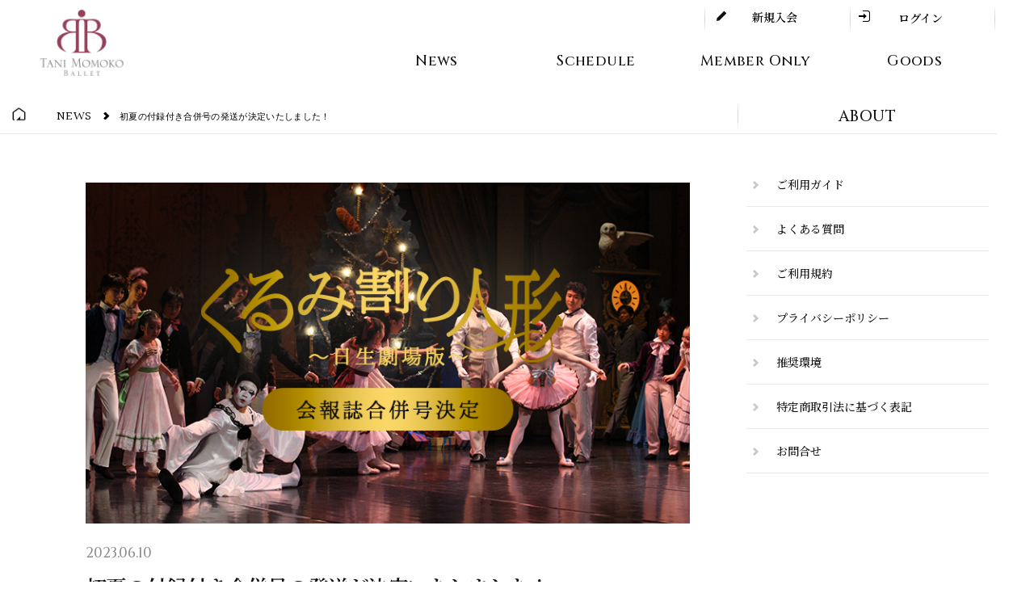

--- FILE ---
content_type: text/html; charset=UTF-8
request_url: https://tmbc-fanclub.com/news/2256/
body_size: 6600
content:
<!DOCTYPE html>
<html lang="ja">
<head>
<meta charset="UTF-8">
<meta name="viewport" content="width=device-width, initial-scale=1.0, maximum-scale=1.0, user-scalable=0">
<!-- Google Tag Manager -->
<script>(function(w,d,s,l,i){w[l]=w[l]||[];w[l].push({'gtm.start':
new Date().getTime(),event:'gtm.js'});var f=d.getElementsByTagName(s)[0],
j=d.createElement(s),dl=l!='dataLayer'?'&l='+l:'';j.async=true;j.src=
'https://www.googletagmanager.com/gtm.js?id='+i+dl;f.parentNode.insertBefore(j,f);
})(window,document,'script','dataLayer','GTM-WZFHHTL');</script>
<!-- End Google Tag Manager -->


<link href="https://tmbc-fanclub.com/wp/wp-content/themes/fan_commerce/shared/img/favicon.ico" rel="shortcut icon" />

<meta http-equiv="Content-Security-Policy" content="upgrade-insecure-requests">

<!-- favicon -->
<link rel="apple-touch-icon" sizes="180x180" href="https://tmbc-fanclub.com/wp/wp-content/themes/fan_commerce/shared/img/favicons/apple-touch-icon.png">
<link rel="icon" type="image/png" sizes="32x32" href="https://tmbc-fanclub.com/wp/wp-content/themes/fan_commerce/shared/img/favicons/favicon-32x32.png">
<link rel="icon" type="image/png" sizes="16x16" href="https://tmbc-fanclub.com/wp/wp-content/themes/fan_commerce/shared/img/favicons/favicon-16x16.png">
<link rel="manifest" href="https://tmbc-fanclub.com/wp/wp-content/themes/fan_commerce/shared/img/favicons/site.webmanifest">
<link rel="mask-icon" href="https://tmbc-fanclub.com/wp/wp-content/themes/fan_commerce/shared/img/favicons/safari-pinned-tab.svg" color="#4fb2e0">
<meta name="msapplication-TileColor" content="#4fb2e0">
<meta name="apple-mobile-web-app-title" content="谷桃子バレエ団オフィシャルファンクラブ">
<meta name="application-name" content="谷桃子バレエ団オフィシャルファンクラブ">
<meta name="theme-color" content="#4fb2e0">
<link href="https://tmbc-fanclub.com/wp/wp-content/themes/fan_commerce/shared/img/favicons/favicon.ico" rel="shortcut icon" />

<link rel="stylesheet" href="https://tmbc-fanclub.com/wp/wp-content/themes/fan_commerce/shared/css/style.css" type="text/css">
<link rel="stylesheet" href="https://tmbc-fanclub.com/wp/wp-content/themes/fan_commerce/shared/css/post.css" type="text/css">
<link rel="stylesheet" href="https://tmbc-fanclub.com/wp/wp-content/themes/fan_commerce/shared/css/store.css" type="text/css">
<link rel="stylesheet" href="https://tmbc-fanclub.com/wp/wp-content/themes/fan_commerce/shared/css/hvc_sns.css" type="text/css">

<!-- webfont base -->
<link href='//fonts.googleapis.com/css?family=Droid+Serif:400italic' rel='stylesheet' type='text/css'>
<link href='//fonts.googleapis.com/css?family=Droid+Serif:400italic' rel='stylesheet' type='text/css'>

<!--[if lt IE 9]>
<script src="//html5shiv.googlecode.com/svn/trunk/html5.js"></script>
<script src="//css3-mediaqueries-js.googlecode.com/svn/trunk/css3-mediaqueries.js"></script>
<![endif]-->


<!-- This site is optimized with the Yoast SEO plugin v3.2.5 - https://yoast.com/wordpress/plugins/seo/ -->
<title>初夏の付録付き合併号の発送が決定いたしました！ | 谷桃子バレエ団オフィシャルファンクラブ</title>
<meta name="description" content="「谷桃子バレエ団」のOfficial Web Fanclubです。 最新情報やお得情報のチェックはこちらのサイトまで！"/>
<meta name="robots" content="noodp"/>
<link rel="canonical" href="https://tmbc-fanclub.com/news/2256/" />
<meta property="og:locale" content="ja_JP" />
<meta property="og:type" content="article" />
<meta property="og:title" content="初夏の付録付き合併号の発送が決定いたしました！ | 谷桃子バレエ団オフィシャルファンクラブ" />
<meta property="og:description" content="「谷桃子バレエ団」のOfficial Web Fanclubです。 最新情報やお得情報のチェックはこちらのサイトまで！" />
<meta property="og:url" content="https://tmbc-fanclub.com/news/2256/" />
<meta property="og:site_name" content="谷桃子バレエ団オフィシャルファンクラブ" />
<meta property="og:image" content="https://static.hivelocity.co.jp/prod-tanimomoko/wp/wp-content/uploads/2023/06/11032749/kurumimain_news.png" />
<meta property="og:image:width" content="780" />
<meta property="og:image:height" content="440" />
<!-- / Yoast SEO plugin. -->


<script>
var MP3jPLAYLISTS = [];
var MP3jPLAYERS = [];
</script>
		<script type="text/javascript">
			window._wpemojiSettings = {"baseUrl":"https:\/\/s.w.org\/images\/core\/emoji\/72x72\/","ext":".png","source":{"concatemoji":"https:\/\/tmbc-fanclub.com\/wp\/wp-includes\/js\/wp-emoji-release.min.js?ver=4.5.2"}};
			!function(a,b,c){function d(a){var c,d,e,f=b.createElement("canvas"),g=f.getContext&&f.getContext("2d"),h=String.fromCharCode;if(!g||!g.fillText)return!1;switch(g.textBaseline="top",g.font="600 32px Arial",a){case"flag":return g.fillText(h(55356,56806,55356,56826),0,0),f.toDataURL().length>3e3;case"diversity":return g.fillText(h(55356,57221),0,0),c=g.getImageData(16,16,1,1).data,d=c[0]+","+c[1]+","+c[2]+","+c[3],g.fillText(h(55356,57221,55356,57343),0,0),c=g.getImageData(16,16,1,1).data,e=c[0]+","+c[1]+","+c[2]+","+c[3],d!==e;case"simple":return g.fillText(h(55357,56835),0,0),0!==g.getImageData(16,16,1,1).data[0];case"unicode8":return g.fillText(h(55356,57135),0,0),0!==g.getImageData(16,16,1,1).data[0]}return!1}function e(a){var c=b.createElement("script");c.src=a,c.type="text/javascript",b.getElementsByTagName("head")[0].appendChild(c)}var f,g,h,i;for(i=Array("simple","flag","unicode8","diversity"),c.supports={everything:!0,everythingExceptFlag:!0},h=0;h<i.length;h++)c.supports[i[h]]=d(i[h]),c.supports.everything=c.supports.everything&&c.supports[i[h]],"flag"!==i[h]&&(c.supports.everythingExceptFlag=c.supports.everythingExceptFlag&&c.supports[i[h]]);c.supports.everythingExceptFlag=c.supports.everythingExceptFlag&&!c.supports.flag,c.DOMReady=!1,c.readyCallback=function(){c.DOMReady=!0},c.supports.everything||(g=function(){c.readyCallback()},b.addEventListener?(b.addEventListener("DOMContentLoaded",g,!1),a.addEventListener("load",g,!1)):(a.attachEvent("onload",g),b.attachEvent("onreadystatechange",function(){"complete"===b.readyState&&c.readyCallback()})),f=c.source||{},f.concatemoji?e(f.concatemoji):f.wpemoji&&f.twemoji&&(e(f.twemoji),e(f.wpemoji)))}(window,document,window._wpemojiSettings);
		</script>
		<style type="text/css">
img.wp-smiley,
img.emoji {
	display: inline !important;
	border: none !important;
	box-shadow: none !important;
	height: 1em !important;
	width: 1em !important;
	margin: 0 .07em !important;
	vertical-align: -0.1em !important;
	background: none !important;
	padding: 0 !important;
}
</style>
<link rel='stylesheet' id='bss-plugin-css-css'  href='https://tmbc-fanclub.com/wp/wp-content/plugins/hvc_share_btn/assets/css/hvc_sns.css?ver=4.5.2' type='text/css' media='all' />
<link rel='stylesheet' id='mp3-jplayer-css'  href='https://tmbc-fanclub.com/wp/wp-content/plugins/mp3-jplayer.2.7.2/css/dark.css?ver=2.7.2' type='text/css' media='all' />
<link rel='stylesheet' id='mediaelementjs-styles-css'  href='https://tmbc-fanclub.com/wp/wp-content/plugins/media-element-html5-video-and-audio-player/mediaelement/mediaelementplayer.css?ver=4.5.2' type='text/css' media='all' />
<script type='text/javascript' src='https://tmbc-fanclub.com/wp/wp-includes/js/jquery/jquery.js?ver=1.12.3'></script>
<script type='text/javascript' src='https://tmbc-fanclub.com/wp/wp-includes/js/jquery/jquery-migrate.min.js?ver=1.4.0'></script>
<script type='text/javascript' src='https://tmbc-fanclub.com/wp/wp-content/plugins/media-element-html5-video-and-audio-player/mediaelement/mediaelement-and-player.min.js?ver=2.1.3'></script>
<link rel='https://api.w.org/' href='https://tmbc-fanclub.com/wp-json/' />
<link rel="EditURI" type="application/rsd+xml" title="RSD" href="https://tmbc-fanclub.com/wp/xmlrpc.php?rsd" />
<link rel="wlwmanifest" type="application/wlwmanifest+xml" href="https://tmbc-fanclub.com/wp/wp-includes/wlwmanifest.xml" /> 
<meta name="generator" content="WordPress 4.5.2" />
<link rel='shortlink' href='https://tmbc-fanclub.com/?p=2256' />
<link rel="alternate" type="application/json+oembed" href="https://tmbc-fanclub.com/wp-json/oembed/1.0/embed?url=https%3A%2F%2Ftmbc-fanclub.com%2Fnews%2F2256%2F" />
<link rel="alternate" type="text/xml+oembed" href="https://tmbc-fanclub.com/wp-json/oembed/1.0/embed?url=https%3A%2F%2Ftmbc-fanclub.com%2Fnews%2F2256%2F&#038;format=xml" />
</head>
 <body onMouseDown="return false" onSelectStart="return false" onContextmenu="return false">
<!-- <body> -->
<!-- Google Tag Manager (noscript) -->
<noscript><iframe src="https://www.googletagmanager.com/ns.html?id=GTM-WZFHHTL"
height="0" width="0" style="display:none;visibility:hidden"></iframe></noscript>
<!-- End Google Tag Manager (noscript) -->
	<div id="bst-wrap" class="outer-wrap">
		<div id="main-wrap" class="top_page">
	  		<div id="post-wrap">
							<div id="label-sec">
					<div id="label-bg" class="wrap-outer">
						<div id="label-wrap">
							<div id="label-inner" class="wrap-inner">
								<div class="labels">
									<div id="label-pkz" class="label">
										            <div id="label-pkz" class="label">
                <ul id="pankuzu">
                    <li><a href="https://tmbc-fanclub.com/news/">NEWS</a></li>
                    
                    <li><span>初夏の付録付き合併号の発送が決定いたしました！</span></li>
                </ul>
            </div>									</div>
								<!-- cart -->
									<div id="label-cart" class="label">
										<div class="ec-menu anim">
											<a href="#"><img src="https://tmbc-fanclub.com/wp/wp-content/themes/fan_commerce/shared/img/store/smp_menu_icon.png" alt="menu icon" /></a>
										</div>
									<!-- cart or label-svc -->
										<div id="label-svc" class="label"><span>ABOUT</span></div>
									</div>
								</div>
								<div id="top-arw"><a href="/"><img src="https://tmbc-fanclub.com/wp/wp-content/themes/fan_commerce/shared/img/label/home_icon.png" onerror="this.onerror=null; this.src='https://tmbc-fanclub.com/wp/wp-content/themes/fan_commerce/shared/img/label/home_icon.png'" alt="home"></a></div>
							</div>
						</div>
					</div>
				</div><!-- label-sec end -->
			<div id="content">
				<div id="content-bg" class="wrap-outer">
					<div id="fixbg"></div>
					<div class="wrap-inner">
						<div id="content-wrap" class="lines">
						<!-- メインエリア -->
							<section id="blog" class="line line-left">
								<div class="line-inner">
															<!-- ↓記事 -->
									<article id="post-inner">
										<header class="article-header">
											<div class="eyecatch-img">
												<span><img itemprop="image" src="https://static.hivelocity.co.jp/prod-tanimomoko/wp/wp-content/uploads/2023/06/11032749/kurumimain_news.png" class="attachment-w780-h440 wp-post-image" /></span>
											</div>
											<p class="date"><span>2023.06.10</span></p>
											<h1>初夏の付録付き合併号の発送が決定いたしました！</h1>
																												</header>
									<!-- post -->
										<section class="article-content">
											<p>ファンクラブ会報誌の情報開示が遅れておりまして申し訳ございません。<br />
楽しみにお待ちいただいている方には大変ご迷惑をおかけしておりました。</p>
<p><strong>お待たせいたしました！！4月〜6月の会報誌は、合併号としてボリュームを増やしてお届けです！</strong></p>
<p>内容は8月25日（金）・26日（土）・27日（日）に日生劇場で公演される、<strong><span style="color: #993366;">バレエ『くるみ割り人形』～日生劇場版～</span></strong>の特集号になります。<br />
今回の<span style="color: #993366;"><strong>バレエ『くるみ割り人形』～日生劇場版～</strong></span>は、会場では日生劇場提供のパンフレットがございますが、谷桃子バレエ団としてのBOOKはファンクラブの方のみが手にする事ができます！！<br />
そして、今回の合併号では、<span style="color: #993366;"><strong>バレエ『くるみ割り人形』～日生劇場版～</strong></span>に関する付録付き！！</p>
<p>発送は7月初旬を予定しております。<br />
今までにない、ファンクラブの方限定のストーリーが盛りだくさんになりますので、お手元にお届けまで今しばらくお待ちください。</p>
<p><a href="https://s3-ap-northeast-1.amazonaws.com/img.fancommerce.jp/prod-tanimomoko/wp/wp-content/uploads/2023/06/11031835/3176.jpg"><img class="alignnone size-full wp-image-2257" src="https://static.hivelocity.co.jp/prod-tanimomoko/wp/wp-content/uploads/2023/06/11031835/3176.jpg" alt="3176" width="3456" height="2304" srcset="https://static.hivelocity.co.jp/prod-tanimomoko/wp/wp-content/uploads/2023/06/11031835/3176.jpg 3456w, https://static.hivelocity.co.jp/prod-tanimomoko/wp/wp-content/uploads/2023/06/11031835/3176-300x200.jpg 300w, https://static.hivelocity.co.jp/prod-tanimomoko/wp/wp-content/uploads/2023/06/11031835/3176-768x512.jpg 768w, https://static.hivelocity.co.jp/prod-tanimomoko/wp/wp-content/uploads/2023/06/11031835/3176-1024x682.jpg 1024w, https://static.hivelocity.co.jp/prod-tanimomoko/wp/wp-content/uploads/2023/06/11031835/3176-510x340.jpg 510w, https://static.hivelocity.co.jp/prod-tanimomoko/wp/wp-content/uploads/2023/06/11031835/3176-440x293.jpg 440w, https://static.hivelocity.co.jp/prod-tanimomoko/wp/wp-content/uploads/2023/06/11031835/3176-320x213.jpg 320w" sizes="(max-width: 3456px) 100vw, 3456px" /></a></p>
																					</section>
									<!-- -->
							
										<footer class="article-footer line-article">
											<div class="recommend">
												<div class="recommend-head">
													<h3>Recommend</h3>
												</div>
												<div class="recommend-inner clearfix">
													<div class="yarpp-related">
																									<article class="post pbloc-reco">
															<div class="pbloc-inner">
																<div class="img-box">
																	<a href="https://tmbc-fanclub.com/news/3001/"><span><img itemprop="image" src="https://static.hivelocity.co.jp/prod-tanimomoko/wp/wp-content/uploads/2025/11/21002327/S__1423532047-380x214.jpg" class="attachment-w380-h214 wp-post-image" /></span></a>
																	<a class="cate" href="/news">NEWS</a>
																</div>
																<div class="txt-box">
																	<div class="txt-box-inner">
																		<p class="date"><span>2025.11.20</span></p>
																		<h4>新春公演 GISELLE ジゼル全幕 先行販売 第4弾！</h4>
																		<p class="here"><a href="https://tmbc-fanclub.com/news/3001/">詳しくはこちら</a></p>
																	</div>
																</div>
															</div>
														</article>
																									<article class="post pbloc-reco">
															<div class="pbloc-inner">
																<div class="img-box">
																	<a href="https://tmbc-fanclub.com/news/2996/"><span><img itemprop="image" src="https://static.hivelocity.co.jp/prod-tanimomoko/wp/wp-content/uploads/2025/11/21002327/S__1423532047-380x214.jpg" class="attachment-w380-h214 wp-post-image" /></span></a>
																	<a class="cate" href="/news">NEWS</a>
																</div>
																<div class="txt-box">
																	<div class="txt-box-inner">
																		<p class="date"><span>2025.11.18</span></p>
																		<h4>新春公演 GISELLE ジゼル全幕 先行販売 第3弾！</h4>
																		<p class="here"><a href="https://tmbc-fanclub.com/news/2996/">詳しくはこちら</a></p>
																	</div>
																</div>
															</div>
														</article>
																									<article class="post pbloc-reco">
															<div class="pbloc-inner">
																<div class="img-box">
																	<a href="https://tmbc-fanclub.com/news/2995/"><span><img itemprop="image" src="https://static.hivelocity.co.jp/prod-tanimomoko/wp/wp-content/uploads/2025/11/21002327/S__1423532047-380x214.jpg" class="attachment-w380-h214 wp-post-image" /></span></a>
																	<a class="cate" href="/news">NEWS</a>
																</div>
																<div class="txt-box">
																	<div class="txt-box-inner">
																		<p class="date"><span>2025.11.16</span></p>
																		<h4>新春公演 GISELLE ジゼル全幕 先行販売 第2弾！</h4>
																		<p class="here"><a href="https://tmbc-fanclub.com/news/2995/">詳しくはこちら</a></p>
																	</div>
																</div>
															</div>
														</article>
																									<article class="post pbloc-reco">
															<div class="pbloc-inner">
																<div class="img-box">
																	<a href="https://tmbc-fanclub.com/news/2988/"><span><img itemprop="image" src="https://static.hivelocity.co.jp/prod-tanimomoko/wp/wp-content/uploads/2025/11/21002327/S__1423532047-380x214.jpg" class="attachment-w380-h214 wp-post-image" /></span></a>
																	<a class="cate" href="/news">NEWS</a>
																</div>
																<div class="txt-box">
																	<div class="txt-box-inner">
																		<p class="date"><span>2025.11.14</span></p>
																		<h4>新春公演 GISELLE ジゼル全幕 先行販売 第1弾！</h4>
																		<p class="here"><a href="https://tmbc-fanclub.com/news/2988/">詳しくはこちら</a></p>
																	</div>
																</div>
															</div>
														</article>
																								</div>
												</div>
											</div><!-- .recommend -->
										</footer>
																</article><!-- post inner -->
								<!-- ↑記事 -->
								</div><!-- line-inner -->
							<!-- ec menu -SMP -->
								<nav id="ec-nav">
									<div class="line-inner">
										<section id="ec-nav-ecbtnlist" class="ec-menulist">
											

	<h2 class="heading">ABOUT</h2>
	<div class="btnlist">
		<ul>
<li><a href="/guide">ご利用ガイド</a></li>
<li><a href="/faq">よくある質問</a></li>
<li><a href="/term">ご利用規約</a></li>
<li><a href="/privacy">プライバシーポリシー</a></li>
<li><a href="/browser">推奨環境</a></li>
<li><a href="/order">特定商取引法に基づく表記</a></li>
<li><a href="/contact">お問合せ</a></li>
		</ul>
	</div>


<!-- プロモーション系↓ -->
<!--[if (gte IE 9)|!(IE)]><!-->
<!-- <div class="line-sec-twitter">
	 <h2><span>Tweet List</span></h2>
	 <div class="widgets-container">
			<a class="twitter-timeline" data-height="360" href="https://twitter.com/akimotooo726?ref_src=twsrc%5Etfw">Tweets by akimotooo726</a> <script async src="https://platform.twitter.com/widgets.js" charset="utf-8"></script>
	 </div> -->
<!--</div> --><!-- .line-sec-twitter -->
<!--<![endif]-->

										</section><!-- line-sec-ecbtnlist -->
									</div>
								</nav>
							</section>
						<!-- ↑メインエリア -->

						<!-- ec menu -PC (.line3)-->
							<section class="line line3 line-ecmenu">
								<div class="line-inner">
									<section id="line-sec-ecbtnlist" class="ec-menulist">
										

	<h2 class="heading">ABOUT</h2>
	<div class="btnlist">
		<ul>
<li><a href="/guide">ご利用ガイド</a></li>
<li><a href="/faq">よくある質問</a></li>
<li><a href="/term">ご利用規約</a></li>
<li><a href="/privacy">プライバシーポリシー</a></li>
<li><a href="/browser">推奨環境</a></li>
<li><a href="/order">特定商取引法に基づく表記</a></li>
<li><a href="/contact">お問合せ</a></li>
		</ul>
	</div>


<!-- プロモーション系↓ -->
<!--[if (gte IE 9)|!(IE)]><!-->
<!-- <div class="line-sec-twitter">
	 <h2><span>Tweet List</span></h2>
	 <div class="widgets-container">
			<a class="twitter-timeline" data-height="360" href="https://twitter.com/akimotooo726?ref_src=twsrc%5Etfw">Tweets by akimotooo726</a> <script async src="https://platform.twitter.com/widgets.js" charset="utf-8"></script>
	 </div> -->
<!--</div> --><!-- .line-sec-twitter -->
<!--<![endif]-->

									</section><!-- line-sec-ecbtnlist -->
								</div>
							</section>
						</div>
					</div>
				</div>
			</div><!-- content -->
		</div><!-- post-wrap -->
			<footer id="footer">
                <address>Copyright © TANI MOMOKO BALLET. <br class="sp-footer">All Rights Reserved.</address>
            </footer>

		</div><!-- main-wrap .inner -->

	<!-- HEADER -->
		<header>
			<div id="header-bg"></div>
				<div id="head-top" class="wrap-outer">
				<div class="wrap-inner clearfix">
					<div id="logo"><a href="https://tmbc-fanclub.com"><img src="https://tmbc-fanclub.com/wp/wp-content/themes/fan_commerce/shared/img/header/logo.png" alt="谷桃子バレエ団 才加"></a></div>
					<div id="head-bar" class="clearfix">
						<div id="smp-menu-btn"><a href="#"><img src="https://tmbc-fanclub.com/wp/wp-content/themes/fan_commerce/shared/img/header/smp_menu.png" alt="smp-menu" class="smp_menu" /></a></div>
						<div id="smp-login-btn">

											<!-- ログイン前 -->
							<ul id="login-pc">
								<li><a href="https://tmbc-fanclub.com/enter_guide"><img src="https://tmbc-fanclub.com/wp/wp-content/themes/fan_commerce/shared/img/ate_img/register_icon.png" /><span>新規入会</span></a></li>
								<li><a href="/mypage/login"><img src="https://tmbc-fanclub.com/wp/wp-content/themes/fan_commerce/shared/img/ate_img/login_icon.png" /><span>ログイン</span></a></li>
							</ul>
										</div>
					</div>
				</div>
			</div>

	<!-- Global Menu nav -->
			<nav>
				<div id="nav-bar" class="wrap-outer">
					<div class="wrap-inner">

						<ul id="menu-wrap" class="clearfix">
												<li><a href="/news">News</a></li>
								<li><a href="/schedule">Schedule</a></li>
								<li><a href="#">Member Only</a>
										<ul class="menu-pulldown">
											<li><a href="/ticket">Ticket</a></li>
											<li><a href="/photogallery">Photo</a></li>
											<li><a href="/movie">Movie</a></li>
											<li><a href="/special">Special</a></li>
										</ul>
								</li>
								<li><a href="/store">Goods</a></li>
						</ul>

					</div>
				</div>
			</nav>
		</header><!-- header -->
	</div><!-- bst-wrap .outer -->


	
	
	
	
<!-- js -->
<script type="text/javascript" src="https://tmbc-fanclub.com/wp/wp-content/themes/fan_commerce/shared/js/jquery-1.11.1.js"></script>
<script type="text/javascript" src="https://tmbc-fanclub.com/wp/wp-content/themes/fan_commerce/shared/js/jqueryAutoHeight.js"></script>
<script type="text/javascript" src="https://tmbc-fanclub.com/wp/wp-content/themes/fan_commerce/shared/js/jquery.sticky.js"></script>
<script type="text/javascript" src="https://tmbc-fanclub.com/wp/wp-content/themes/fan_commerce/shared/js/jQuery.fastClick.js"></script>
<script type="text/javascript" src="https://tmbc-fanclub.com/wp/wp-content/themes/fan_commerce/shared/js/underscore-min.js"></script>

<script type="text/javascript" src="https://tmbc-fanclub.com/wp/wp-content/themes/fan_commerce/shared/js/flipsnap.js"></script>

<script type="text/javascript" src="https://tmbc-fanclub.com/wp/wp-content/themes/fan_commerce/shared/js/store.js"></script>
<script type="text/javascript" src="https://tmbc-fanclub.com/wp/wp-content/themes/fan_commerce/shared/js/common.js"></script>
<script type="text/javascript" src="https://tmbc-fanclub.com/wp/wp-content/themes/fan_commerce/shared/js/smartphone.js"></script>

<script type="text/javascript" src="https://tmbc-fanclub.com/wp/wp-content/themes/fan_commerce/shared/js/backbone.js"></script>
<script type="text/javascript" src="https://tmbc-fanclub.com/wp/wp-content/themes/fan_commerce/shared/js/hogan-3.0.1.js"></script>
<script type="text/javascript" src="https://tmbc-fanclub.com/wp/wp-content/themes/fan_commerce/shared/js/IsManager.js"></script>
<script type="text/javascript" src="https://tmbc-fanclub.com/wp/wp-content/themes/fan_commerce/shared/js/infinite_scroll_for_archive.js"></script>

<!--[if (gte IE 6)&(lte IE 8)]>
<script type="text/javascript" src="https://tmbc-fanclub.com/wp/wp-content/themes/fan_commerce/shared/js/selectivizr.js"></script>
<![endif]-->

<!-- js
<script type="text/javascript" src="https://tmbc-fanclub.com/wp/wp-content/themes/fan_commerce/shared/js/sideFix.js"></script>
-->
<script type='text/javascript' src='https://tmbc-fanclub.com/wp/wp-content/plugins/hvc_share_btn/assets/js/bss-social.js'></script>
<script type='text/javascript' src='https://tmbc-fanclub.com/wp/wp-includes/js/wp-embed.min.js?ver=4.5.2'></script>

</body>
</html>


--- FILE ---
content_type: text/css
request_url: https://tmbc-fanclub.com/wp/wp-content/themes/fan_commerce/shared/css/style.css
body_size: 25677
content:
@charset "UTF-8";
@import url("https://fonts.googleapis.com/css?family=Rosarivo");
@import url("https://fonts.googleapis.com/css?family=Poppins");
@import url("https://fonts.googleapis.com/css?family=Asul:400,700|Lato:400,700,900|Halant:400,500,600,700,800,900|Poppins:400,500,600,700,800,900|Rosarivo:400,400i");
@import url("https://fonts.googleapis.com/css2?family=Cinzel:wght@500&display=swap");
@import url("https://fonts.googleapis.com/css2?family=Noto+Serif+JP:wght@600&display=swap");
@import url("https://fonts.googleapis.com/css2?family=Noto+Serif+JP:wght@500;600&display=swap");
/*------------------------------------------------------------
	color setting
------------------------------------------------------------*/
/**/
/*------------------------------------------------------------
	color setting
------------------------------------------------------------*/
/*カートに追加ボタン*/
/*カートを確認ボタン*/
/*------------------------------------------------------------
	SG style
------------------------------------------------------------*/
/** * Eric Meyer's Reset CSS v2.0 (http://meyerweb.com/eric/tools/css/reset/) * http://cssreset.com */
html, body, div, span, applet, object, iframe, h1, h2, h3, h4, h5, h6, p, blockquote, pre, a, abbr, acronym, address, big, cite, code, del, dfn, em, img, ins, kbd, q, s, samp, small, strike, strong, sub, sup, tt, var, b, u, i, center, dl, dt, dd, ol, ul, li, fieldset, form, label, legend, table, caption, tbody, tfoot, thead, tr, th, td, article, aside, canvas, details, embed, figure, figcaption, footer, header, hgroup, menu, nav, output, ruby, section, summary, time, mark, audio, video {
  margin: 0;
  padding: 0;
  border: 0;
  font-size: 100%;
  font: inherit;
  vertical-align: baseline;
}

/* HTML5 display-role reset for older browsers */
article, aside, details, figcaption, figure, footer, header, hgroup, menu, nav, section {
  display: block;
}

body {
  line-height: 1;
}

ol, ul {
  list-style: none;
}

blockquote, q {
  quotes: none;
}

blockquote:before, blockquote:after, q:before, q:after {
  content: '';
  content: none;
}

table {
  border-collapse: collapse;
  border-spacing: 0;
}

/* font styles
-----------------------*/
@font-face {
  font-family: 'web_icon_fontsregular';
  src: url("../font/webiconfonts-regular.eot");
  src: url("../font/webiconfonts-regular.eot?#iefix") format("embedded-opentype"), url("../font/webiconfonts-regular.woff2") format("woff2"), url("../font/webiconfonts-regular.woff") format("woff"), url("../font/webiconfonts-regular.ttf") format("truetype"), url("../font/webiconfonts-regular.svg#web_icon_fontsregular") format("svg");
  font-weight: normal;
  font-style: normal;
}
@font-face {
  font-family: 'Chivo';
  src: url("../font/chivo-regular-webfont.eot");
  src: url("../font/chivo-regular-webfont.eot?#iefix") format("embedded-opentype"), url("../font/chivo-regular-webfont.woff") format("woff"), url("../font/chivo-regular-webfont.ttf") format("truetype"), url("../font/chivo-regular-webfont.svg#Chivo") format("svg");
  font-weight: normal;
  font-style: normal;
}
@font-face {
  font-family: 'YuMincho';
  src: url("../font/yumin.eot");
  src: url("../font/yumin.eot?#iefix") format("embedded-opentype"), url("../font/yumin.woff") format("woff"), url("../font/yumin.ttf") format("truetype"), url("../font/yumin#YuMincho") format("svg");
  font-weight: normal;
  font-style: normal;
}
html, body, * {
  -webkit-font-smoothing: antialiased;
  -moz-font-smoothing: antialiased;
  -ms-font-smoothing: antialiased;
  -o-font-smoothing: antialiased;
  font-smoothing: antialiased;
  -webkit-text-rendering: geometricPrecision;
  -moz-text-rendering: geometricPrecision;
  -ms-text-rendering: geometricPrecision;
  -o-text-rendering: geometricPrecision;
  /*text-rendering: geometricPrecision;*/
  -moz-osx-font-smoothing: grayscale;
}

#bst-wrap input,
#bst-wrap textarea {
  font-family: "Hiragino Kaku Gothic Pro","ヒラギノ角ゴ Pro W3","メイリオ",Meiryo,"ＭＳ Ｐゴシック","Lucida Grande","Lucida Sans Unicode",Arial,Verdana,sans-serif;
  margin: 0;
  padding: 0;
  font-size: 14px;
  color: #333;
  outline: none;
  -moz-box-sizing: border-box;
  -webkit-box-sizing: border-box;
  box-sizing: border-box;
  -webkit-appearance: none;
}

/* base styles
-----------------------*/
a img {
  border-style: none;
}

a:link,
a:visited,
a:hover,
a:active {
  text-decoration: none;
}

img {
  vertical-align: bottom;
}

body {
  text-align: left;
  line-height: 1.5;
}

html {
  position: relative;
}

html,
body {
  height: 100%;
  background-color: #fff;
  font-family: "Hiragino Kaku Gothic Pro","ヒラギノ角ゴ Pro W3","メイリオ",Meiryo,"ＭＳ Ｐゴシック","Lucida Grande","Lucida Sans Unicode",Arial,Verdana,sans-serif;
  color: #333;
  -webkit-text-size-adjust: none;
}

.clearfix:after {
  height: 0;
  visibility: hidden;
  content: ".";
  display: block;
  clear: both;
}

.anim {
  -moz-transition: all 0.2s;
  -o-transition: all 0.2s;
  -webkit-transition: all 0.2s;
  transition: all 0.2s;
}

.fb_iframe_widget > span {
  vertical-align: baseline !important;
}

a[href^=tel] {
  color: inherit;
  text-decoration: none;
}

/* webfont styles
-----------------------*/
.icon {
  font-family: 'web_icon_fontsregular';
}

/* styles
-----------------------*/
#bst-wrap {
  overflow: hidden;
  position: relative;
  /*background-color: #f3f3ef;*/
}

#bst-wrap > header .wrap-outer {
  -moz-transition: padding 0.3s;
  -o-transition: padding 0.3s;
  -webkit-transition: padding 0.3s;
  transition: padding 0.3s;
}

#bst-wrap > header > .wrap-outer {
  padding: 0 46px;
}

#bst-wrap > header nav .wrap-outer {
  padding: 0 46px;
}

#slider + #top-wrap #label-sec {
  position: absolute;
  top: 0;
  left: 0;
  width: 100%;
  z-index: 100;
}

#slider + #top-wrap #label-sec {
  -webkit-transform: translate3d(0, 0, 1px);
  transform: translate3d(0, 0, 1px);
}

#top-wrap #label-sec,
#post-wrap #label-sec {
  position: fixed;
  top: 119px;
  left: 0;
  width: 100%;
  z-index: 100;
  background-color: #fff;
}

#label-sec .wrap-outer {
  padding: 0 46px;
  height: 46px;
}

#content .wrap-outer {
  padding: 0 46px;
}

@media screen and (max-width: 1024px) {
  #content .wrap-outer {
    padding: 0 0 0 46px;
  }

  h2.heading {
    font-family: "Cinzel", serif;
    font-size: 20px;
    border-left: 3px solid #9c425d;
    text-align: left;
    margin-top: 21px;
    padding: 5px 0 3px 19px;
  }
}
@media screen and (max-width: 1024px) {
  #label-sec .wrap-outer {
    padding: 0 0 0 46px;
  }
}
#footer.wrap-outer {
  padding: 0 46px;
}

br.sp-footer {
  display: none;
}

/**/
.wrap-inner {
  width: 100%;
  max-width: 1222px;
  margin: 0 auto;
}

#bst-wrap.bgfff {
  background-color: #fff;
  background-image: none;
}

@media screen and (max-width: 768px) {
  #content .wrap-outer {
    padding: 0;
  }
}
/*---------------------------------------------------------------------
　header
---------------------------------------------------------------------*/
/* header
-----------------------*/
#bst-wrap > header {
  position: fixed;
  left: 0;
  right: 0;
  top: 0;
  z-index: 1;
}

#header-bg {
  position: absolute;
  left: 0;
  top: 0;
  width: 100%;
  height: 119px;
  z-index: 0;
  background-color: #fff;
}

/* logo */
#bst-wrap #logo {
  float: left;
  position: relative;
  z-index: 1;
}
#bst-wrap #logo a {
  display: block;
}
#bst-wrap #logo img {
  vertical-align: top;
  width: 130px;
  height: auto;
  margin: 7px 0 0 -10px;
}

/* login logout */
#head-bar {
  position: static;
  top: 0;
  left: auto;
  right: auto;
  width: 0;
  float: right;
  height: 50px;
  background-color: #fff;
}

#login-pc,
#logout-pc {
  float: right;
}
#login-pc li:nth-of-type(2),
#logout-pc li:nth-of-type(2) {
  background-image: url(../img/label/label_line.png), url(../img/label/label_line.png);
  background-repeat: no-repeat;
  background-position: top left;
}
#login-pc li:last-child,
#logout-pc li:last-child {
  background-image: url(../img/label/label_line.png), url(../img/label/label_line.png);
  background-repeat: no-repeat;
  background-position: top left, top right;
}

#head-top > .wrap-inner {
  position: relative;
}

#logout-pc {
  position: absolute;
  right: 0;
}

#login-pc {
  width: 362px;
}
#login-pc li {
  float: left;
  width: 180px;
  background-image: url(../img/label/label_line.png), url(../img/label/label_line.png);
  background-repeat: no-repeat;
  background-position: top left;
}
#login-pc li:last-child {
  background-image: url(../img/label/label_line.png), url(../img/label/label_line.png);
  background-repeat: no-repeat;
  background-position: top left, top right;
}
#login-pc li a {
  -moz-box-sizing: border-box;
  -webkit-box-sizing: border-box;
  box-sizing: border-box;
  display: block;
  color: #010101;
  font-family: 'Noto Serif JP', serif;
  font-size: 14px;
  line-height: 10px;
  font-weight: bold;
  position: relative;
  width: 100%;
  height: 40px;
}

#logout-pc {
  /* 1st phase
  li:nth-child(2) {
  	display: none;
  }
  */
}
#logout-pc li {
  float: left;
  width: 180px;
}
#logout-pc li a {
  -moz-box-sizing: border-box;
  -webkit-box-sizing: border-box;
  box-sizing: border-box;
  display: block;
  color: #101010;
  font-family: 'Noto Serif JP', serif;
  font-size: 13px;
  line-height: 16px;
  font-weight: bold;
  text-align: center;
  position: relative;
  width: 100%;
  height: 40px;
  padding: 13px 0 0;
}
#logout-pc li:first-child {
  width: auto;
}
#logout-pc dl {
  -moz-box-sizing: border-box;
  -webkit-box-sizing: border-box;
  box-sizing: border-box;
  height: auto;
  padding: 15px 20px 0 0;
  color: #101010;
  font-size: 11px;
  line-height: 14px;
  font-weight: bold;
}
#logout-pc dl dt,
#logout-pc dl dd {
  /*float: left;*/
  display: inline-block;
  vertical-align: text-bottom;
}
#logout-pc dl dt {
  color: #777;
  margin-right: 4px;
}
#logout-pc dl dd span {
  font-size: 11px;
  margin-right: 3px;
  max-width: 120px;
  white-space: nowrap;
  text-overflow: ellipsis;
  font-family: 'Noto Serif JP', serif;
  display: inline-block;
  line-height: 12px;
}

/* smp-menu */
#smp-menu-btn {
  display: none;
  float: left;
}
#smp-menu-btn a {
  position: relative;
  z-index: 1;
  -moz-box-sizing: border-box;
  -webkit-box-sizing: border-box;
  box-sizing: border-box;
  display: block;
  text-align: center;
  width: 50px;
  height: 46px;
}
#smp-menu-btn a img {
  vertical-align: top;
}

@media screen and (min-width: 769px) {
  #login-pc li a {
    -moz-transition: background-color 0.2s;
    -o-transition: background-color 0.2s;
    -webkit-transition: background-color 0.2s;
    transition: background-color 0.2s;
  }
  #login-pc li a:hover {
    filter: progid:DXImageTransform.Microsoft.Alpha(Opacity=80);
    opacity: 0.8;
  }
  #login-pc li:last-child a:hover {
    filter: progid:DXImageTransform.Microsoft.Alpha(Opacity=80);
    opacity: 0.8;
  }

  #logout-pc li a {
    -moz-transition: background-color 0.2s;
    -o-transition: background-color 0.2s;
    -webkit-transition: background-color 0.2s;
    transition: background-color 0.2s;
  }
  #logout-pc li a:hover {
    filter: progid:DXImageTransform.Microsoft.Alpha(Opacity=80);
    opacity: 0.8;
  }
  #logout-pc li:last-child a:hover {
    filter: progid:DXImageTransform.Microsoft.Alpha(Opacity=80);
    opacity: 0.8;
  }
}
@media screen and (max-width: 1024px) {
  #bst-wrap > header > .wrap-outer {
    padding: 0 0 0 15px;
  }

  #bst-wrap > header nav .wrap-outer {
    padding: 0 0 0 15px;
  }
}
@media screen and (max-width: 800px) {
  #logout-pc dl {
    font-size: 11px;
    padding-right: 0;
  }
  #logout-pc dl dt {
    margin-right: 0;
  }
  #logout-pc dl dd span {
    font-size: 11px;
    margin-right: 0;
  }
  #logout-pc li {
    width: 155px;
  }
}
@media screen and (max-width: 707px) and (min-width: 700px) {
  #logout-pc dl {
    letter-spacing: -0.5px;
  }
}
@media screen and (max-width: 700px) {
  #bst-wrap > header > .wrap-outer {
    padding: 0;
  }

  #header-bg {
    height: 100px;
    position: fixed;
  }

  /* logo */
  #bst-wrap #logo {
    float: none;
    text-align: center;
    padding-top: 0;
    position: fixed;
    left: 42%;
  }
  #bst-wrap #logo img {
    width: 66px;
    margin: 4px 0 0 9px;
  }

  #head-bar {
    position: absolute;
    top: 74px;
    left: 0;
    right: 0;
    float: none;
    height: 46px;
  }

  /* smp-menu */
  #smp-menu-btn {
    display: block;
    position: fixed;
    top: 5px;
    z-index: 9999;
    width: 51px;
    /*background-image: url("../img/header/smp_login_li.png");*/
    background-repeat: no-repeat;
    background-position: top right;
    margin-left: 7px;
  }

  #login-pc {
    margin-right: 0;
    width: 100%;
    position: fixed;
    top: 53px;
    border-top: 1px solid #e6e6e6;
  }
  #login-pc li {
    float: left;
    width: 50%;
  }
  #login-pc li:last-child {
    float: right;
    margin-left: 0;
  }
  #login-pc li a {
    font-size: 14px;
    line-height: 14px;
    text-align: center;
    width: 100%;
    height: 45px;
    padding: 16px 0 0;
  }
  #login-pc li img {
    margin: 0 15px;
    padding-top: 0;
  }
  #login-pc li span {
    margin: 0 9px;
  }

  #logout-pc {
    margin-right: 0;
    width: 100%;
    position: fixed;
    top: 55px;
  }
  #logout-pc li {
    display: none;
  }
  #logout-pc li:first-child {
    text-align: right;
    width: 100%;
    display: block;
    border-top: 1px dotted #101010;
  }
  #logout-pc dl {
    height: 46px;
    padding: 16px 15px 0 20px;
  }
  #logout-pc dl dt {
    display: inline-block;
  }
  #logout-pc dl dd span {
    font-size: 12px;
  }
}
@media screen and (max-width: 568px) {
  #bst-wrap #logo {
    left: 41%;
  }
}
@media screen and (max-width: 400px) {
  #bst-wrap #logo {
    left: 39%;
  }

  /* smp-menu */
  #smp-menu-btn {
    width: 50px;
    background-image: none;
  }

  #smp-login-btn {
    float: right;
    width: 100%;
    margin-left: -50px;
  }

  #login-pc {
    float: none;
  }

  #logout-pc {
    float: none;
  }
  #logout-pc li:first-child {
    width: 100%;
    text-align: right;
  }
}
/*---------------------------------------------------------------------
　nav
---------------------------------------------------------------------*/
#bst-wrap > header nav {
  position: fixed;
  left: 0;
  right: 0;
  top: 54px;
  z-index: 0;
}

#nav-bar {
  position: relative;
  height: 45px;
  background-color: #fff;
  z-index: 0;
}

/* global menu */
#menu-wrap {
  position: relative;
  width: 100%;
  -moz-box-sizing: border-box;
  -webkit-box-sizing: border-box;
  box-sizing: border-box;
  padding: 2px 0 0 396px;
}

#menu-wrap:before {
  content: '';
  position: absolute;
  z-index: 1;
  top: 0;
  right: 0;
  width: 1px;
  height: 50px;
  background-image: url("../img/header/head_menu_li.png");
  background-repeat: no-repeat;
  background-position: top right;
}

#menu-wrap > li {
  position: relative;
  float: left;
  width: 24.9%;
  height: 50px;
  -webkit-box-sizing: border-box;
  -moz-box-sizing: border-box;
  box-sizing: border-box;
}
#menu-wrap > li:hover .menu-pulldown {
  display: block;
}

#menu-wrap > li > span,
#menu-wrap > li > a {
  display: block;
  position: relative;
  -webkit-box-sizing: border-box;
  -moz-box-sizing: border-box;
  box-sizing: border-box;
}

#menu-wrap > li > span,
#menu-wrap > li > a {
  font-family: "Cinzel", serif;
  font-weight: 500;
  color: #101010;
  font-size: 18px;
  text-align: center;
  padding-top: 6px;
  height: 40px;
  letter-spacing: 0.02em;
  -moz-transition: background 0.2s;
  -o-transition: background 0.2s;
  -webkit-transition: background 0.2s;
  transition: background 0.2s;
  background-image: url("../img/header/head_menu_li_base.png");
  background-repeat: no-repeat;
  background-position: top left;
}

#menu-wrap > li > span {
  color: #4e4e4e;
}

@media screen and (min-width: 769px) {
  #menu-wrap > li > a:hover {
    /*color: #066de5;*/
    /*
    background-color: rgb(0,0,0);
    @include filter-gradient(#000000, $key-color, vertical);
    $experimental-support-for-svg: true;
    @include background-image(linear-gradient(top,  rgba(0,0,0,1) 0%,rgba(150,14,14,1) 100%));
    */
    /*
    &:before {
    	left: 6px;
    	background-image: url("../img/nav/nav_arw.png");
    	background-image: url("../img/nav/nav_arw.svg"), none;
    	background-repeat: no-repeat;
    	background-position: 0 -11px;
    }
    */
  }

  #menu-wrap > li:hover > a {
    /*color: #066de5;*/
    /*
    background-color: rgb(0,0,0);
    @include filter-gradient(#000000, $key-color, vertical);
    $experimental-support-for-svg: true;
    @include background-image(linear-gradient(top,  rgba(0,0,0,1) 0%,rgba(150,14,14,1) 100%));
    */
    /*
    &:before {
    	left: 6px;
    	background-image: url("../img/nav/nav_arw.png");
    	background-image: url("../img/nav/nav_arw.svg"), none;
    	background-repeat: no-repeat;
    	background-position: 0 -11px;
    }
    */
  }

  /*
  #menu-wrap > li .menu-pulldown a {
  	@include transition(background 0.2s);
  }
  
  #menu-wrap > li > a:hover + .menu-pulldown {
  	display: block;
  }
  #sns-wrap li > a {
  	@include transition(background-color 0.2s);
  }
  
  #sns-wrap li > a:hover {
  	background-color: #cdcdcd;
  }
  */
}
#menu-wrap .menu-pulldown {
  /*
  position: relative;
  z-index: 10;
  */
  position: absolute;
  top: 40px;
  right: 0;
  left: 0;
  width: 250px;
  z-index: 10;
}

#sns-wrap .menu-pulldown {
  position: absolute;
  top: 46px;
  right: -1px;
  left: auto;
  width: 270px;
  z-index: 10;
  /*border-top: 1px solid #fff;*/
}

#menu-wrap .menu-pulldown {
  background-color: #4c4441;
  /*@include box-shadow(0px 3px 5px rgba(0, 0, 0, 0.25));*/
  display: none;
}

#sns-wrap .menu-pulldown {
  background-color: #4fb2e0;
  /*@include box-shadow(0px 3px 5px rgba(0, 0, 0, 0.25));*/
  display: none;
}

#sns-wrap .menu-pulldown:hover,
#menu-wrap .menu-pulldown:hover {
  display: block;
}

/* pc pull down */
#menu-wrap .menu-pulldown li p,
#menu-wrap .menu-pulldown li a,
#menu-wrap .menu-pulldown li span {
  display: block;
  color: #fff;
  font-size: 18px;
  line-height: 20px;
  font-weight: bold;
  font-family: 'cinzel', serif;
  /*'Rosarivo', serif*/
  font-weight: 500;
  padding: 15px 0 13px 0;
  text-align: center;
  /*border-left: 1px solid $pulldownMenuBtn_line;*/
  position: relative;
}
#menu-wrap .menu-pulldown li p:last-child,
#menu-wrap .menu-pulldown li a:last-child,
#menu-wrap .menu-pulldown li span:last-child {
  border-bottom: 1px solid #393330;
}

#menu-wrap .menu-pulldown li span {
  color: #423d3d;
}

#menu-wrap .menu-pulldown li.smp-only + li p,
#menu-wrap .menu-pulldown li.smp-only + li a,
#menu-wrap .menu-pulldown li:first-child p,
#menu-wrap .menu-pulldown li:first-child a {
  border-top: 0;
}

#menu-wrap .menu-pulldown li a:before {
  font-family: 'web_icon_fontsregular';
  position: absolute;
  top: 15px;
  left: 11px;
  z-index: 0;
  	/*
  	display: block;
  	content: '2';
  	font-family: 'web_icon_fontsregular';
  
  	color: #b14b4f;
  	font-size: 10px;
  	line-height: 16px;
  	font-weight: normal;
  
  	position: absolute;
  	top: 15px;
  	left: 11px;
  	z-index: 0;
  
  	@include transition(color 0.2s);
  	*/
}

#menu-wrap .menu-pulldown li p {
  filter: alpha(opacity=50);
  opacity: 0.5;
  -moz-opacity: 0.5;
}

@media screen and (min-width: 769px) {
  #menu-wrap .menu-pulldown li a:hover {
    background-color: #393330;
  }

  #menu-wrap .menu-pulldown li a:hover:before {
    color: #fff;
  }
}
#menu-wrap .smp-only {
  display: none;
}

@media screen and (max-width: 1200px) {
  #menu-wrap {
    padding-left: 231px;
  }

  #label-wrap #label-cart .ec-menu a {
    line-height: 33px;
  }
}
@media screen and (max-width: 1024px) {
  /* global menu */
  #menu-wrap > li > span,
  #menu-wrap > li > a {
    line-height: 17px;
    padding-top: 17px;
  }
}
@media screen and (max-width: 900px) {
  #menu-wrap {
    padding-left: 189px;
  }

  #menu-wrap > li > span, #menu-wrap > li > a {
    font-size: 18px;
  }

  /* pc pulldown */
  #menu-wrap .menu-pulldown {
    right: auto;
    width: 210px;
  }
}
@media screen and (max-width: 700px) {
  /* nav */
  #bst-wrap > header nav .wrap-outer {
    padding: 0 0;
  }

  #bst-wrap > header nav {
    position: fixed;
    left: 0;
    right: 0;
    top: 47px;
  }

  #nav-bar {
    height: 0;
    background: none;
  }

  #menu-wrap .smp-only {
    display: block;
  }

  #sns-wrap > li a,
  #menu-wrap > li a {
    -moz-transition: none;
    -o-transition: none;
    -webkit-transition: none;
    transition: none;
  }

  .smp_menu {
    margin: 11px 2px 0 0;
    width: 63%;
    height: auto;
  }

  /* pc */
  #menu-wrap {
    overflow: hidden;
    position: absolute;
    top: 7px;
    left: -270px;
    /*-270px*/
    right: auto;
    width: 270px;
    height: 500px;
    -ms-filter: "progid:DXImageTransform.Microsoft.gradient(GradientType=0,startcolorstr=#cc000000, endcolorstr=#cc000000))";
    background-color: #9c425d;
    border-top: 1px solid #7f364b;
    overflow-y: scroll;
    -webkit-overflow-scrolling: touch;
  }

  #menu-wrap:before {
    display: none;
  }

  #menu-wrap > li,
  #menu-wrap > li.gm-slide li {
    float: none;
    width: 270px;
    height: auto;
    border-left: 0;
  }

  #menu-wrap > li > span,
  #menu-wrap > li > a {
    background: none;
    height: auto;
    color: #fff;
    font-size: 18px;
    font-family: "Cinzel", serif;
    line-height: 18px;
    text-align: left;
    padding: 15px 30px 13px 21px !important;
    border-bottom: 1px solid #84394f;
    position: relative;
    width: 100%;
  }
  #menu-wrap > li > span span,
  #menu-wrap > li > a span {
    font-size: 12px;
    margin-right: 8px;
    display: inline-block;
    vertical-align: middle;
  }
  #menu-wrap > li > span:before,
  #menu-wrap > li > a:before {
    display: none;
    background: none;
  }

  #menu-wrap > li > span {
    color: #4e4e4e;
  }

  #menu-wrap .menu-pulldown {
    background-color: initial;
  }

  #logout-smp {
    border-bottom: 1px solid #84394f;
  }
  #logout-smp li {
    float: left;
    width: 50%;
    height: 46px;
  }
  #logout-smp li a {
    position: relative;
    -moz-box-sizing: border-box;
    -webkit-box-sizing: border-box;
    box-sizing: border-box;
    display: block;
    color: #fff;
    font-size: 13px;
    line-height: 16px;
    font-weight: bold;
    text-align: center;
    width: 100%;
    padding: 16px 0 16px;
  }
  #logout-smp li a:before {
    display: inline-block;
    content: 'o';
    font-family: 'web_icon_fontsregular';
    color: #fff;
    font-size: 11px;
    line-height: 16px;
    font-weight: normal;
    vertical-align: middle;
    margin-right: 12px;
  }
  #logout-smp li:first-child {
    /*1st phase
    display: none;
    */
    background-image: url("../img/header/smp_login_li.png");
    background-repeat: no-repeat;
    background-position: top right;
  }
  #logout-smp li:first-child a:before {
    content: '`';
    font-size: 10px;
  }

  #menu-wrap li.gm-slide2 > a:before,
  #menu-wrap li.gm-slide > a:before {
    display: block;
    content: '2';
    font-family: 'web_icon_fontsregular';
    color: #fff;
    font-size: 11px;
    line-height: 18px;
    font-weight: normal;
    position: absolute;
    top: 16px;
    right: 13px;
    left: auto;
    z-index: 0;
  }

  #menu-wrap .menu-pulldown li p,
  #menu-wrap .menu-pulldown li a {
    display: block;
    color: #fff;
    font-size: 16px;
    font-family: "Cinzel", serif;
    line-height: 18px;
    padding: 16px 30px 13px 19px;
    border-top: 0;
    font-style: normal;
    border-bottom: 1px solid #fff;
    border-left: 0;
    text-align: left;
    background: #7f364b;
  }
  #menu-wrap .menu-pulldown li p:last-child,
  #menu-wrap .menu-pulldown li a:last-child {
    border-bottom: 1px solid #6c2a3e;
  }

  #menu-wrap .menu-pulldown li a:before {
    /*color: #fff;
    top: 16px;
    left: 13px;*/
    display: none;
  }

  #menu-wrap .menu-pulldown .smp-only + li p,
  #menu-wrap .menu-pulldown .smp-only + li a,
  #menu-wrap .menu-pulldown li:first-child p {
    padding: 14px 30px 14px 30px;
  }

  #menu-wrap .menu-pulldown .smp-only + li a:before,
  #menu-wrap .menu-pulldown li:first-child a:before {
    top: 16px;
  }

  #menu-wrap .menu-pulldown li:last-child p {
    padding: 14px 30px 14px 30px;
  }

  #menu-wrap .menu-pulldown li.dl-back a {
    padding: 14px 15px 14px 32px;
  }

  #menu-wrap .menu-pulldown li.dl-back a:before {
    display: block;
    color: #fff;
    content: '1';
    top: 19px;
    right: auto;
    left: 13px;
  }

  #menu-wrap .menu-pulldown li.gm-slide2 > a:before {
    display: block;
  }

  /* pc pulldown */
  #menu-wrap .menu-pulldown {
    border-top: 0;
    display: block;
    position: absolute;
    top: 0;
    left: 270px;
    width: 270px;
    z-index: 10;
  }

  #menu-wrap .menu-pulldown {
    display: block;
    position: static;
    left: auto;
    width: 270px;
    z-index: 10;
    -webkit-overflow-scrolling: touch;
    font-size: 12px;
  }

  #menu-wrap > li:nth-last-child(2) > .menu-pulldown {
    top: 0;
    left: 270px;
  }

  .menu-pulldown li a:after, #menu-wrap #gm > ul > li > a:only-child:after {
    display: block;
    content: '2';
    font-family: 'web_icon_fontsregular';
    color: #b08390;
    font-size: 14px;
    line-height: 18px;
    font-weight: normal;
    font-style: normal;
    position: absolute;
    top: 16px;
    right: 19px;
    left: auto;
    z-index: 0;
  }

  #menu-wrap li.slide {
    -moz-transition: left 0.2s;
    -o-transition: left 0.2s;
    -webkit-transition: left 0.2s;
    transition: left 0.2s;
  }

  #menu-wrap li.lower {
    left: -270px !important;
  }

  #menu-wrap > li:last-child {
    /*display: none;*/
  }

  #menu-wrap.open {
    -moz-box-shadow: 5px 5px 5px rgba(0, 0, 0, 0.2);
    -webkit-box-shadow: 5px 5px 5px rgba(0, 0, 0, 0.2);
    box-shadow: 5px 5px 5px rgba(0, 0, 0, 0.2);
  }
}
@media screen and (max-width: 600px) {
  #menu-wrap .menu-pulldown,
  #menu-wrap > li,
  #menu-wrap > li.gm-slide li {
    width: 100%;
  }

  #menu-wrap {
    overflow: hidden;
    position: absolute;
    left: -100%;
    right: auto;
    width: 100%;
    overflow-y: scroll;
    -webkit-overflow-scrolling: touch;
  }
}
@media screen and (max-width: 568px) {
  #menu-wrap {
    /*top: 47px;*/
  }
}
#content-over {
  position: absolute;
  top: 0;
  left: 0;
  right: 0;
  bottom: 0;
  background: rgba(0, 0, 0, 0.4);
  z-index: 100;
}

/*---------------------------------------------------------------------
　main-wrap
---------------------------------------------------------------------*/
#main-wrap {
  position: relative;
  top: 0;
  left: 0;
}

/*---------------------------------------------------------------------
　slider
---------------------------------------------------------------------*/
#slider {
  position: fixed;
  top: 0;
  left: 0;
  width: 100%;
  z-index: 0;
  padding-top: 105px;
  padding-bottom: 0;
  overflow: hidden;
}

#slider .slider-bg {
  position: absolute;
  top: auto;
  left: 0;
  right: 0;
  height: 600px;
  background-color: #9c425d;
}

#slider-wrap {
  position: relative;
  z-index: 0;
}

#slider-view {
  position: relative;
  -moz-box-sizing: border-box;
  -webkit-box-sizing: border-box;
  box-sizing: border-box;
  width: 3700px;
  height: 600px;
  margin: 0 auto 0;
  padding-top: 15px;
  overflow: hidden;
  background-color: #fff;
}

/*
#slider-wrap:before,
#slider-wrap:after {
	content: '';
	position: absolute;
	top: -22px;

	z-index: 1;
	width: 130px;
	height: 370px;

}
#slider-wrap:before {
	left: 12px;
	right: auto;

	background-image: url(../img/slider/fade_left.png);
	background-repeat: repeat-y;
	background-position: top left;
}
#slider-wrap:after {
	left: auto;
	right: -12px;

	background-image: url(../img/slider/fade_right.png);
	background-repeat: repeat-y;
	background-position: top right;
}
*/
#slider-wrap ul {
  position: absolute;
  top: 0;
  left: 0;
  letter-spacing: -.35em;
  white-space: nowrap;
  text-align: center;
  margin: 0 auto;
  visibility: hidden;
  z-index: 0;
  font-size: 0;
  /*background-color: #0883eb;*/
}

#slider.and2x #slider-wrap ul {
  font-size: 100%;
}

#slider-wrap ul li.bnr {
  position: relative;
  display: inline-block;
  letter-spacing: normal;
  line-height: 100%;
  vertical-align: top;
  margin-right: 20px;
  z-index: 1000;
  font-size: 0;
}

#slider-wrap img {
  max-width: 1220px;
  max-height: 600px;
  width: 1220px;
  height: 600px;
}

@media screen and (max-width: 1240px) {
  #slider-view {
    width: 2140px;
    padding-top: 0;
  }

  #slider-wrap ul li.bnr {
    width: 700px;
  }
  #slider-wrap ul li.bnr img {
    width: 100%;
    height: auto;
    vertical-align: top;
  }
}
@media screen and (max-width: 700px) {
  #slider {
    position: absolute;
    padding-top: 0;
    top: -140px;
  }

  #slider-view {
    padding-top: 0;
    padding-top: 0;
  }

  #slider-wrap ul li.bnr {
    width: 320px;
    margin: 0 0;
  }
}
/*---------------------------------------------------------------------
　content top margin
---------------------------------------------------------------------*/
#top-wrap {
  position: relative;
  z-index: 0;
}

#post-wrap {
  position: relative;
  z-index: 0;
  margin-top: 105px;
}

@media screen and (max-width: 1240px) {
  /*スライダー高さ*/
}
@media screen and (max-width: 700px) {
  /*スライダー高さ*/
}
/*---------------------------------------------------------------------
　label
---------------------------------------------------------------------*/
/* label
-----------------------*/
#label-sec {
  position: absolute;
  top: 0;
  left: 0;
  width: 100%;
  z-index: 100;
  padding-top: 0;
  margin-top: 0;
}

#post-wrap #label-sec {
  position: fixed;
  top: 119px;
  left: 0;
  width: 100%;
  z-index: 100;
  padding-top: 0;
  margin-top: 0;
}

#label-sec.mov {
  -webkit-transition: top 0.2s;
  -moz-transition: top 0.2s;
  -ms-transition: top 0.2s;
  -o-transition: top 0.2s;
  transition: top 0.2s;
}

#label-sec.bgcolor {
  background-color: #fff;
  /*
  background-image: url(../img/bgptn.gif);
  background-repeat: repeat;
  background-position: left top;
  */
}
@media screen and (max-width: 700px) {
  #label-sec.bgcolor {
    top: 100px !important;
  }
}

#label-wrap {
  margin-top: 0;
  height: 45px;
}

#label-inner {
  position: relative;
  border-bottom: 1px solid #e8e8e8;
  /*border-bottom: 1px solid #c3c2c2;*/
  /*@include box-shadow(0px 4px 10px rgba(0, 0, 0, 0.25));*/
}

/* top-arw reload btn */
#top-arw {
  position: absolute;
  height: 44px;
  width: 46px;
  left: -46px;
  top: 0;
  text-align: center;
  padding-bottom: 2px;
  border-bottom: 1px solid #e8e8e8;
}

#top-arw a {
  -moz-box-sizing: border-box;
  -webkit-box-sizing: border-box;
  box-sizing: border-box;
  display: block;
  width: 46px;
  height: 46px;
  -moz-transition: background-color 0.2s;
  -o-transition: background-color 0.2s;
  -webkit-transition: background-color 0.2s;
  transition: background-color 0.2s;
}

#top-arw a img {
  width: 34px;
  height: 39px;
  padding-top: 3px;
}

/* labels */
#label-wrap .labels {
  display: table;
  width: 100%;
  table-layout: fixed;
  height: 44px;
}

#post-wrap #label-wrap .labels {
  /*table-layout: auto;*/
}

#label-wrap .label {
  display: table-cell;
  text-align: center;
  vertical-align: top;
  -moz-box-sizing: border-box;
  -webkit-box-sizing: border-box;
  box-sizing: border-box;
}

#label-wrap .label span,
#label-wrap .label a {
  font-family: "Halant", cursive;
  /*'Rosarivo', serif*/
  font-weight: normal;
  display: block;
  height: 46px;
  line-height: 46px;
  padding-top: 1px;
  letter-spacing: 0.03em;
  -moz-box-sizing: border-box;
  -webkit-box-sizing: border-box;
  box-sizing: border-box;
}

#label-bg {
  position: relative;
}

/* top label color */
#label-wrap #label1 a {
  color: #101010;
  font-size: 20px;
  cursor: default;
  font-family: "Cinzel", serif;
}

#label-wrap #label2 a {
  color: #101010;
  font-size: 20px;
  cursor: default;
  font-family: "Cinzel", serif;
}

#label-wrap #label3 span {
  color: #101010;
  font-size: 20px;
  cursor: default;
  font-family: "Cinzel", serif;
}

#label-wrap #label1 {
  background-image: url(../img/label/label_line.png);
  background-repeat: no-repeat;
  background-position: top left;
  width: 321px;
}

#label-wrap #label2 {
  background-image: url(../img/label/label_line.png);
  background-repeat: no-repeat;
  background-position: top left;
  width: auto;
}

#label-wrap #label3 {
  background-image: url(../img/label/label_line.png);
  background-repeat: no-repeat;
  background-position: top left;
  width: 317px;
}

/* post svc label */
#label-wrap #label-svc {
  /*border-left: 1px solid $labelLineColor;
  border-right: 1px solid $labelLineColor;
  background-color: $labelColor;*/
  width: 321px;
}

#label-wrap #label-svc span {
  display: block;
  font-weight: 500;
  color: #101010;
  font-size: 20px;
  cursor: default;
  font-family: "Cinzel", serif;
  height: 44px;
  font-size: 19px;
  line-height: 50px;
  padding-top: 0;
  -moz-box-sizing: border-box;
  -webkit-box-sizing: border-box;
  box-sizing: border-box;
}

/* inner label color */
#content-wrap.lines .linner-label {
  -webkit-box-sizing: border-box;
  -moz-box-sizing: border-box;
  box-sizing: border-box;
  width: 100%;
  height: 44px;
  position: relative;
}

#content-wrap.lines .linner-label {
  display: none;
}

/*
#content-wrap.lines .linner-label:after {
	content: '';
	display: block;
	position: absolute;
	left: 1px;
	right: 1px;
	bottom: -10px;
	height: 10px;
	background-image: url(../img/label/label_shadow.png);
	background-repeat: repeat-x;
	background-position: left top;
	z-index: 10;
}
*/
#content-wrap.lines .line-svc .linner-label {
  background-color: #4fb2e0;
}

#content-wrap.lines .line-right .linner-label {
  background-color: #4fb2e0;
}

#content-wrap.lines .line-svc .linner-label span {
  /*font-family: 'Lato', sans-serif;
  font-weight: 700 !important;*/
  color: #fff;
  font-size: 19px;
  line-height: 42px;
}

#content-wrap.lines .line-right .linner-label span {
  color: #fff;
  font-size: 16px;
  line-height: 42px;
  font-weight: bold;
}

#content-wrap.lines .line-right .linner-label span.reco {
  /*font-family: 'Lato', sans-serif;
  font-weight: 700 !important;*/
  color: #fff;
  font-size: 19px;
  line-height: 42px;
}

/* pankuzu
-----------------------------------------------*/
#label-wrap #label-pkz {
  -moz-box-sizing: border-box;
  -webkit-box-sizing: border-box;
  box-sizing: border-box;
  width: auto;
  overflow: hidden;
  text-align: left;
  white-space: nowrap;
  /*background-color: $labelPkz_bgColor;
  border-left: 1px solid $labelPkz_boderLeft;*/
}

#label-wrap #label-pkz span,
#label-wrap #label-pkz a {
  color: #000;
  text-align: left;
  -moz-box-sizing: border-box;
  -webkit-box-sizing: border-box;
  box-sizing: border-box;
}

#label-wrap #label-pkz #pankuzu {
  /*float: left;*/
  display: inline-block;
  vertical-align: top;
  height: 44px;
  letter-spacing: -.4em;
  text-align: left;
  white-space: nowrap;
  /*width: 100%;*/
}

#label-wrap #label-pkz:after {
  height: 0;
  visibility: hidden;
  content: ".";
  display: block;
  clear: both;
}

#label-wrap #label-pkz #pankuzu li {
  display: inline-block;
  letter-spacing: normal;
  vertical-align: top;
  /*float: left;*/
}

/* >>> */
#label-wrap #label-pkz #pankuzu li span,
#label-wrap #label-pkz #pankuzu li a {
  display: block;
  font-family: "Hiragino Kaku Gothic Pro","ヒラギノ角ゴ Pro W3","メイリオ",Meiryo,"ＭＳ Ｐゴシック","Lucida Grande","Lucida Sans Unicode",Arial,Verdana,sans-serif;
  font-style: normal;
  font-weight: normal;
  padding: 0 24px 0 10px;
  font-size: 13px;
  display: inline-block;
  line-height: 50px;
  -webkit-text-overflow: ellipsis;
  text-overflow: ellipsis;
  overflow: hidden;
  width: 100%;
  -moz-box-sizing: border-box;
  -webkit-box-sizing: border-box;
  box-sizing: border-box;
}

#label-wrap #label-pkz #pankuzu li a {
  font-size: 20px;
  font-family: "Halant", cursive;
}

/*#post-wrap #label-wrap #label-pkz #pankuzu li:first-child span,*/
#label-wrap #label-pkz #pankuzu li:first-child span,
#label-wrap #label-pkz #pankuzu li span.line-arw,
#label-wrap #label-pkz #pankuzu li a {
  background-image: url(../img/label/pkz_arw.png);
  background-repeat: no-repeat;
  background-position: 100% 1px;
}

#label-wrap #label-pkz #pankuzu li:only-child span,
#label-wrap #label-pkz #pankuzu li:only-child a,
#label-wrap #label-pkz #pankuzu li:last-child a {
  background: none;
}

#label-wrap #label-pkz #pankuzu li:first-child span,
#label-wrap #label-pkz #pankuzu li:first-child a,
#label-wrap #label-pkz #pankuzu li.en:first-child a,
#label-wrap #label-pkz #pankuzu li.en:first-child a {
  display: block;
  font-family: "Halant", cursive;
  /*'Rosarivo', serif*/
  font-style: normal;
  font-weight: normal;
  padding: 0 24px 0 24px;
  font-size: 16px;
  line-height: 51px;
}

#label-wrap #label-pkz #pankuzu li:last-child span {
  font-size: 13px;
}

#label-wrap #label-pkz #pankuzu li.jp a,
#label-wrap #label-pkz #pankuzu li.jp span {
  font-family: 'Hiragino Kaku Gothic Pro', 'ヒラギノ角ゴ Pro W3', 'メイリオ', Meiryo, 'ＭＳ Ｐゴシック', 'Lucida Grande', 'Lucida Sans Unicode', Arial, Verdana, sans-serif;
  font-size: 11px;
}

#label-wrap #label-pkz #pankuzu li.en a,
#label-wrap #label-pkz #pankuzu li.en span {
  font-size: 16px;
  font-family: "Halant", cursive;
}

#label-wrap #label-pkz #pankuzu li:first-child a:before {
  content: "";
  width: 1px;
  height: 46px;
  display: inline-block;
  position: absolute;
  left: 0;
}

#label-wrap #label-pkz #pankuzu li:first-child span.jpw,
#label-wrap #label-pkz #pankuzu li:first-child a.jpw {
  font-family: "Hiragino Kaku Gothic Pro","ヒラギノ角ゴ Pro W3","メイリオ",Meiryo,"ＭＳ Ｐゴシック","Lucida Grande","Lucida Sans Unicode",Arial,Verdana,sans-serif;
  font-style: normal;
  font-size: 14px;
  font-weight: bold;
}

#label-wrap #label-pkz #pankuzu li a:hover {
  text-decoration: underline;
}

/*
#label-wrap #label-pkz > div {
	overflow: hidden;
	position: relative;

	&:after {
		content: url("../img/label/pkz_end.png");
		position: absolute;
		top: 0;
		right: 0;
		z-index: 0;
	}
}
*/
@media screen and (max-width: 768px) {
  #label-wrap #label-pkz #pankuzu li span,
  #label-wrap #label-pkz #pankuzu li a {
    padding: 0 24px 0 14px;
    /*font-size: 12px;*/
  }

  #label-wrap #label-pkz #pankuzu li:first-child span,
  #label-wrap #label-pkz #pankuzu li:first-child a {
    padding: 0 24px 0 20px;
    /*font-size: 14px;*/
  }
}
@media screen and (max-width: 568px) {
  #label-wrap #label-pkz #pankuzu li {
    display: none;
  }

  #label-wrap #label-pkz #pankuzu li:first-child {
    display: inline-block;
  }

  /*pnkz*/
  /*#post-wrap #label-wrap #label-pkz #pankuzu li:first-child span,*/
  #label-wrap #label-pkz #pankuzu li:first-child span,
  #label-wrap #label-pkz #pankuzu li:first-child a {
    padding: 0 25px 0 15px;
    font-size: 18px;
    background: none;
    font-family: "cinzel", serif;
  }

  #label-wrap #label-pkz #pankuzu li:first-child span.jpw,
  #label-wrap #label-pkz #pankuzu li:first-child a.jpw {
    font-size: 14px;
  }
}
/*---------------------------------------------------------------------
　contents
---------------------------------------------------------------------*/
#content {
  padding-top: 66px;
}

#content-bg {
  position: relative;
  background-color: #fff;
  	/*
  	background-image: url(../img/bg.jpg);
  	background-repeat: no-repeat;
    	background-position: left bottom;
  	background-attachment: fixed;
  	*/
  /*
  -webkit-transform: translate3d(0,0,0);
  */
}

#fixbg {
  /*display: none;	*/
}

/* mobile only */
#content-bg.smp {
  	/*background-image: url(../img/bg.jpg);
  	background-repeat: no-repeat;
    	background-position: left bottom;
  	background-attachment: fixed;*/
}

/* chrome only */
/*@media all and (-webkit-min-device-pixel-ratio: 0) and (min-resolution: 0.001dpcm) {*/
#content-bg {
  background-image: none;
  background-attachment: scroll;
}

#fixbg {
  display: block !important;
  position: fixed;
  bottom: 0;
  left: 0;
  right: 0;
  height: 820px;
  background-color: #fff;
  	/*background-image: url(../img/bg.jpg);
  	background-repeat: no-repeat;
    	background-position: left bottom;*/
}

#ec-wrap.top #fixbg,
#top-wrap #fixbg {
  height: 0;
}

#content-wrap.lines {
  display: table;
  width: 100%;
  table-layout: fixed;
}

#post-wrap #content-wrap.lines {
  table-layout: auto;
  table-layout: fixed\9;
}

#post-wrap #content-wrap.lines, x:-moz-broken, x:last-of-type {
  table-layout: fixed;
}

@media all and (-ms-high-contrast: none) {
  /* IE10 IE11 */
  #post-wrap #content-wrap.lines {
    table-layout: fixed;
  }

  ::-ms-backdrop, #post-wrap #content-wrap.lines {
    table-layout: fixed;
  }
}
#top-wrap #content-wrap.lines {
  position: relative;
  /*overflow: hidden;*/
  z-index: 0;
  /*background-color: #fff;*/
  /*
  background-color: #f1f1f1;
  background-image: url(../img/line_bgptn.png);
  background-position: top left;
  */
}

#content-wrap.lines .line {
  position: relative;
  display: table-cell;
  vertical-align: top;
  text-align: center;
  -moz-box-sizing: border-box;
  -webkit-box-sizing: border-box;
  box-sizing: border-box;
  overflow: hidden;
}

/*
#content-wrap.lines .line-left,
#content-wrap.lines .line1,
*/
#content-wrap.lines .line-smp,
#content-wrap.lines .line2,
#content-wrap.lines .line3 {
  /*-webkit-transform: translate3d(0,0,0);*/
}

/**/
#content-wrap.lines .line-smp .line-inner,
#content-wrap.lines .line-svc .line-inner,
#content-wrap.lines .line-left .line-inner,
#content-wrap.lines .line-right .line-inner,
#content-wrap.lines .line1 .line-inner,
#content-wrap.lines .line3 .line-inner {
  position: relative;
  z-index: 0;
}

/* top line */
#content-wrap.lines .line1 {
  width: 321px;
}

#content-wrap.lines .line2 {
  width: auto;
}

#content-wrap.lines .line3 {
  width: 321px;
}

#content-wrap.lines .line1 .line-inner {
  padding: 30px 1px 0 0;
}

#content-wrap.lines .line2 .line-inner {
  padding: 5px 10px 0 8px;
}

#content-wrap.lines .line3 .line-inner {
  /*padding: 0;*/
  /*background-color: #fff;*/
  /*border-top: 1px solid #dcdcdc;*/
  /*margin-bottom: 13px;*/
}

/* kiji line */
#content-wrap.lines .line-left {
  text-align: left;
  /*border-left: 1px solid $colLineColor;*/
  /*background-color: #fff;*/
  width: auto;
}

#content-wrap.lines .line-left .line-inner {
  padding: 0;
}

/*
#content-wrap.lines .line-svc {
	border-left: 1px solid $colLineColor;
	border-right: 1px solid $colLineColor;

	background-color: #fff;

	width: 322px;
}

#content-wrap.lines .line-right {
	display: none;

}
*/
/*
#content-wrap.lines .line-svc .line-inner {
	padding: 0 15px 0;
	background-color: #fff;
}
#content-wrap.lines .line-right .line-inner {
	padding: 0;
}
*/
/* label @ */
@media screen and (max-width: 1180px) {
  #label-wrap #label1 {
    width: 281px;
  }

  #label-wrap #label2 {
    width: auto;
  }
}
@media screen and (max-width: 1024px) {
  #label-wrap #label1 {
    width: 321px;
  }

  #label-wrap #label2 {
    width: auto;
  }

  #label-wrap #label3 {
    display: none;
  }

  /* kiji */
  #label-wrap #label-pkz {
    /*border-left: 1px solid #987070;*/
    /*border-right: 1px solid #987070;*/
    width: 100%;
  }

  #label-wrap #label-svc {
    display: none;
  }

  #content-wrap.lines .linner-label {
    display: block;
  }

  /* kiji line */
  #post-wrap #content-wrap.lines {
    /*table-layout: auto\9;*/
  }

  #content-wrap.lines .line-left {
    /*display: block;*/
    width: 100%;
  }

  /*
  #content-wrap.lines .line-svc {
  	display: block;
  	float: left;
  	padding-bottom: 32767px;
  	margin-bottom: -32767px;
  
  	border-left: 1px solid $colLineColor;
  	border-right: 1px solid $colLineColor;
  
  	background-color: #fff;
  
  }
  
  #content-wrap.lines .line-right {
  	display: block;
  
  	float: right;
  	width: 100%;
  	margin-right: -312px;
  
  	height: 100%;
  	padding-bottom: 32767px;
  	margin-bottom: -32767px;
  
  	position: relative;
  }
  
  #content-wrap.lines .line-right:after {
  	content: '';
  	position: absolute;
  	top: 0;
  	right: 312px;
  	height: 100%;
  	border-right: 1px solid $colLineColor;
  	z-index: 10;
  }
  
  #content-wrap.lines .line-right .line-right-inner {
  	margin-right: 312px;
  }
  */
}
@media screen and (max-width: 768px) {
  /* tablet */
  /*スライダー高さ
  #top-wrap {
  	position: relative;
  	z-index: 0;
  
  	margin-top: 316px;
  }
  
  #post-wrap {
  	margin-top: 80px;
  }
  #post-wrap #label-sec {
  	top: 80px;
  }
  */
  /**/
  #top-arw {
    position: absolute;
    height: 46px;
    width: 46px;
    left: -46px;
    top: 0;
    text-align: center;
  }

  #top-arw a {
    -moz-box-sizing: border-box;
    -webkit-box-sizing: border-box;
    box-sizing: border-box;
    display: block;
    width: 47px;
    height: 46px;
    -moz-transition: background-color 0.2s;
    -o-transition: background-color 0.2s;
    -webkit-transition: background-color 0.2s;
    transition: background-color 0.2s;
    padding-top: 10px;
  }

  #top-arw a:hover {
    background-color: #1c79ba;
  }

  #label-sec .wrap-outer {
    padding: 0;
  }

  #label-bg:before {
    left: 0;
    right: 0;
  }

  #post-wrap #content .wrap-outer {
    padding: 0;
  }

  #label-wrap #label-smp {
    border-left: 0;
  }

  #label-wrap #label1 {
    border-left: 0;
    background: none;
  }

  #label-inner:before {
    left: 0;
    right: 0;
  }

  /* kiji */
  #label-wrap #label-pkz {
    border-left: 0;
    border-right: 0;
    width: 100%;
  }

  #post-wrap #label-sec .wrap-outer {
    padding: 0;
  }
}
@media screen and (max-width: 700px) {
  /*スライダー高さ*/
  #post-wrap {
    margin-top: 100px;
  }

  #top-wrap #label-wrap .labels {
    /*display: block;*/
  }

  /*label*/
  #label-wrap #label1 {
    width: 45%;
    background: none;
  }

  #label-wrap #label2 {
    width: 55%;
  }

  #label-wrap #label1 a,
  #label-wrap #label2 a {
    font-size: 18px;
    padding-top: 0;
  }

  #label-wrap #label2 a {
    padding-right: 20px;
  }
}
@media screen and (max-width: 568px) {
  #content .wrap-outer {
    padding: 0;
  }

  /*label*/
  #label-wrap #label1 {
    width: 50%;
  }

  #label-wrap #label2 {
    width: 50%;
  }

  #label-wrap #label1 a,
  #label-wrap #label2 a {
    color: #010101;
    padding-top: 1px;
  }

  #label-wrap #label2 a {
    padding-right: 0;
  }

  #label-wrap #label1.active a,
  #label-wrap #label2.active a {
    color: #010101;
  }

  #label-wrap #label1 a {
    cursor: pointer;
  }

  #label-wrap #label2 a {
    cursor: pointer;
  }
}
/* content line @ */
@media screen and (max-width: 1180px) {
  #content-wrap.lines .line1 {
    width: 281px;
  }

  #content-wrap.lines .line2 {
    width: auto;
  }

  #content-wrap.lines .line2 .line-inner {
    padding: 5px 20px 0;
  }
}
@media screen and (max-width: 1024px) {
  #content-wrap.lines .line1 {
    width: 321px;
  }

  #content-wrap.lines .line2 {
    width: auto;
    padding-top: 20px;
  }

  #content-wrap.lines .line3 {
    display: none;
  }

  #content-wrap.lines .line2 .line-inner {
    padding: 5px 0 0;
  }
}
@media screen and (max-width: 768px) {
  #content-wrap.lines .line1 .line-inner {
    padding: 15px 15px 60px;
  }
}
@media screen and (max-width: 700px) {
  #content-wrap.lines .line1 {
    width: 45%;
  }

  #content-wrap.lines .line2 {
    width: 55%;
  }
}
@media screen and (max-width: 568px) {
  #content-wrap.lines .line1 {
    width: 100%;
  }

  #content-wrap.lines .line2 {
    width: 100%;
    display: none;
  }

  #top-wrap #content-wrap.lines {
    min-height: 400px;
    /*height: 5200px;*/
  }

  #post-wrap #content-wrap.lines {
    height: auto;
  }

  #content-wrap.lines .line1 {
    left: 0;
    top: 0;
    z-index: 99;
  }

  #content-wrap.lines .line2 {
    left: 0;
    top: 0;
    z-index: 99;
  }

  #content-wrap.lines .line1 .line-inner {
    padding: 15px 15px 60px;
  }

  #content-wrap.lines .line2 .line-inner {
    padding: 0 15px 60px;
  }

  #content-wrap.lines .line2 .line-inner {
    padding: 0 15px 60px;
  }
}
@media screen and (min-width: 569px) and (max-width: 768px) {
  #content-wrap.lines .line2 .line-inner {
    padding: 0 40px 60px 10px;
  }
}
/*-----------------------------------------------------------------------------
	post line
-----------------------------------------------------------------------------*/
#content-wrap.lines .scale,
#content-wrap.lines .post {
  text-align: left;
  position: relative;
}

/* article clearfix
----------------------------------------*/
#content-wrap.lines .article-footer:after,
#content-wrap.lines .pbloc-inner:after {
  /*clearfix*/
  height: 0;
  visibility: hidden;
  content: ".";
  display: block;
  clear: both;
}

/*-----------------------------------------------------------------------------
	line 1 & line svc
-----------------------------------------------------------------------------*/
/* .cassette
-----------------------------*/
#content-wrap.lines .cassette {
  margin-bottom: 10px;
}

/* .pbloc */
#content-wrap.lines .cassette .pbloc-post {
  /*margin-bottom: 25px;*/
}
#content-wrap.lines .cassette .pbloc-post .img-box {
  float: left;
  width: 80px;
  margin-right: 26px;
}
#content-wrap.lines .cassette .pbloc-post .txt-box {
  border-bottom: 1px solid #e9e9e9;
  padding-bottom: 13px;
  margin-bottom: 15px;
  min-height: 81px;
}
#content-wrap.lines .cassette .pbloc-post .img-box + .txt-box {
  float: right;
  width: 100%;
  margin-left: -106px;
  border-bottom: 1px solid #e9e9e9;
  padding-bottom: 13px;
  margin-bottom: 15px;
  min-height: 82px;
}
#content-wrap.lines .cassette .pbloc-post .img-box + .txt-box .txt-box-inner {
  margin-left: 103px;
  padding-left: 0;
}
#content-wrap.lines .cassette .pbloc-post .txt-box {
  /*
  padding-bottom: 14px;
  margin-bottom: 24px;
  border-bottom: 1px solid #e5e6e6;
  */
}
#content-wrap.lines .cassette .pbloc-post .txt-box .txt-box-inner {
  padding-right: 0;
}
#content-wrap.lines .cassette .pbloc-post {
  /**/
  		/*p.date span:before {
  			content: ';';
  			font-family: 'web_icon_fontsregular';
  
  			display: inline-block;
  			vertical-align: middle;
  			margin-right: 6px;
  
  			color: #868686;
  			font-size: 11px;
  			line-height: 16px;
  			font-weight: normal;
  			font-style: normal;
  
  			padding-top: 3px;
  		}*/
}
#content-wrap.lines .cassette .pbloc-post p.cate,
#content-wrap.lines .cassette .pbloc-post p.date {
  line-height: 22px;
  margin-top: -7px;
  letter-spacing: 0.03em;
}
#content-wrap.lines .cassette .pbloc-post p.date span {
  position: relative;
  font-family: "Cinzel", serif;
  font-weight: normal;
  color: #101010;
  font-size: 14px;
  line-height: 22px;
  color: #898989;
}
#content-wrap.lines .cassette .pbloc-post p.cate a {
  color: #fff;
  font-size: 12px;
  line-height: 16px;
  font-weight: bold;
}
#content-wrap.lines .cassette .pbloc-post h3 {
  color: #fff;
  font-size: 15px;
  line-height: 20px;
  font-weight: 500;
  font-family: 'Noto Serif JP', serif;
  margin-top: 7px;
  letter-spacing: 0.03em;
}
#content-wrap.lines .cassette .pbloc-post h3 a {
  color: #101010;
}

@media screen and (max-width: 568px) {
  #content-wrap.lines .cassette .pbloc-post .img-box {
    margin-right: 21px;
  }
  #content-wrap.lines .cassette .pbloc-post .img-box + .txt-box {
    float: right;
    width: 100%;
    margin-left: -101px;
    padding-bottom: 13px;
    min-height: 82px;
  }
  #content-wrap.lines .cassette .pbloc-post .img-box + .txt-box .txt-box-inner {
    margin-left: 103px;
    padding-left: 0;
    padding-right: 5px;
  }
  #content-wrap.lines .cassette .pbloc-post p.cate,
  #content-wrap.lines .cassette .pbloc-post p.date {
    margin-bottom: 3px;
  }
}
/*-----------------------------------------------------------------------------
	line 2 & 3
-----------------------------------------------------------------------------*/
.img-box {
  position: relative;
}
.img-box a {
  display: block;
  position: relative;
  z-index: 0;
}
.img-box img {
  width: 100%;
  height: auto;
  vertical-align: top;
}

/* post base
-----------------------------*/
/* -- l m --------- */
#content-wrap.lines .pbloc-m,
#content-wrap.lines .pbloc-l {
  margin-bottom: 31px;
  padding: 0 28px;
  background-color: transparent;
  /*.pbloc-inner {
  	border-bottom: 1px solid rgba(255,255,255,0.2);
  }*/
}
#content-wrap.lines .pbloc-m:first-child,
#content-wrap.lines .pbloc-l:first-child {
  margin-top: 25px;
}

#content-wrap.lines .pbloc-m .txt-box,
#content-wrap.lines .pbloc-l .txt-box,
#content-wrap.lines .pbloc-list .txt-box,
#content-wrap.lines .article-header .txt-box {
  padding: 5px 0 30px;
}
#content-wrap.lines .pbloc-m .cate,
#content-wrap.lines .pbloc-l .cate,
#content-wrap.lines .pbloc-list .cate,
#content-wrap.lines .article-header .cate {
  display: block;
  position: absolute;
  bottom: 0;
  left: 0;
  -moz-box-sizing: border-box;
  -webkit-box-sizing: border-box;
  box-sizing: border-box;
  text-align: center;
  font-family: 'Cinzel', serif;
  font-weight: normal;
  color: #fff;
  font-size: 13px;
  line-height: 13px;
  background-color: #362f2d;
  padding: 7px 10px 0;
  height: 25px;
  min-width: 111px;
  margin-left: -2px;
  -moz-transition: background-color 0.2s;
  -o-transition: background-color 0.2s;
  -webkit-transition: background-color 0.2s;
  transition: background-color 0.2s;
}
#content-wrap.lines .pbloc-m .cate:hover,
#content-wrap.lines .pbloc-l .cate:hover,
#content-wrap.lines .pbloc-list .cate:hover,
#content-wrap.lines .article-header .cate:hover {
  background-color: #9c425d;
}
#content-wrap.lines .pbloc-m h1,
#content-wrap.lines .pbloc-m h2,
#content-wrap.lines .pbloc-l h1,
#content-wrap.lines .pbloc-l h2,
#content-wrap.lines .pbloc-list h1,
#content-wrap.lines .pbloc-list h2,
#content-wrap.lines .article-header h1,
#content-wrap.lines .article-header h2 {
  color: #101010;
  font-size: 26px;
  line-height: 34px;
  font-family: 'Noto Serif JP', serif;
  letter-spacing: -0.04em;
  margin-bottom: 16px;
}
#content-wrap.lines .pbloc-m p,
#content-wrap.lines .pbloc-l p,
#content-wrap.lines .pbloc-list p,
#content-wrap.lines .article-header p {
  color: #101010;
  font-size: 15px;
  line-height: 20px;
  font-family: HiraMinProN-W3, "Hiragino Mincho ProN", "MS Mincho", serif;
}

#content-wrap.lines .pbloc-list .cate {
  top: 0;
}

#content-wrap.lines .pbloc-list .cate,
#content-wrap.lines .article-header .cate {
  min-width: 90px;
}

@media screen and (max-width: 1200px) {
  #content-wrap.lines .pbloc-m h1,
  #content-wrap.lines .pbloc-m h2,
  #content-wrap.lines .pbloc-l h1,
  #content-wrap.lines .pbloc-l h2,
  #content-wrap.lines .pbloc-list h1,
  #content-wrap.lines .pbloc-list h2,
  #content-wrap.lines .article-header h1,
  #content-wrap.lines .article-header h2 {
    font-size: 20px;
    line-height: 26px;
  }
}
@media screen and (max-width: 1200px) {
  #content-wrap.lines .pbloc-m,
  #content-wrap.lines .pbloc-l {
    padding: 0;
  }
}
@media screen and (max-width: 768px) {
  #content-wrap.lines .pbloc-m h1,
  #content-wrap.lines .pbloc-m h2,
  #content-wrap.lines .pbloc-l h1,
  #content-wrap.lines .pbloc-l h2,
  #content-wrap.lines .pbloc-list h1,
  #content-wrap.lines .pbloc-list h2,
  #content-wrap.lines .article-header h1,
  #content-wrap.lines .article-header h2 {
    font-size: 18px;
    line-height: 24px;
  }

  #content-wrap.lines .pbloc-m:first-child,
  #content-wrap.lines .pbloc-l:first-child {
    margin-top: 15px;
  }
}
@media screen and (max-width: 600px) {
  #content-wrap.lines .pbloc-m h1,
  #content-wrap.lines .pbloc-m h2,
  #content-wrap.lines .pbloc-l h1,
  #content-wrap.lines .pbloc-l h2,
  #content-wrap.lines .pbloc-list h1,
  #content-wrap.lines .pbloc-list h2,
  #content-wrap.lines .article-header h1,
  #content-wrap.lines .article-header h2 {
    font-size: 16px;
  }
}
@media screen and (max-width: 568px) {
  #content-wrap.lines .pbloc-m,
  #content-wrap.lines .pbloc-l {
    margin-bottom: 15px;
  }
}
@media screen and (max-width: 568px) and (max-width: 400px) {
  #content-wrap.lines .pbloc-list .cate,
  #content-wrap.lines .article-header .cate {
    height: 20px;
    font-size: 11px;
    padding: 3px 10px 0;
  }
}
@media screen and (max-width: 568px) {
  #content-wrap.lines .pbloc-m .txt-box,
  #content-wrap.lines .pbloc-l .txt-box {
    padding: 18px 2px 15px;
    /*54px*/
  }
  #content-wrap.lines .pbloc-m h1,
  #content-wrap.lines .pbloc-m h2,
  #content-wrap.lines .pbloc-l h1,
  #content-wrap.lines .pbloc-l h2 {
    font-size: 23px;
    line-height: 32px;
    font-family: "Hiragino Kaku Gothic Pro", serif;
    margin-bottom: 10px;
  }
  #content-wrap.lines .pbloc-m p,
  #content-wrap.lines .pbloc-l p {
    font-size: 15px;
    line-height: 23px;
    font-family: "Hiragino Kaku Gothic Pro", serif;
  }
}
/* share */
#content-wrap.lines .pbloc-m .sns-box,
#content-wrap.lines .pbloc-l .sns-box,
#content-wrap.lines .pbloc-m .sns-count-box,
#content-wrap.lines .pbloc-l .sns-count-box {
  position: absolute;
  bottom: 13px;
  left: 0;
  right: 0;
  height: 30px;
  overflow: hidden;
  -moz-box-sizing: border-box;
  -webkit-box-sizing: border-box;
  box-sizing: border-box;
}

/* top hvc sns */
#content-wrap.lines .pbloc-l .sns-box ul,
#content-wrap.lines .pbloc-m .sns-box ul {
  padding: 1px 0 0 2px;
}

#content-wrap.lines .sns-box ul li,
#content-wrap.lines .sns-box ul li {
  display: inline-block;
  vertical-align: top;
  margin-right: 7px;
}

/* count-box */
#content-wrap.lines .sns-count-box > div {
  margin-left: 2px;
  cursor: pointer;
}

#content-wrap.lines .sns-count-box .arw {
  width: 25px;
  float: left;
  margin-right: 7px;
}

#content-wrap.lines .sns-count-box p.arw-txt {
  font-family: "Halant", cursive;
  /*'Rosarivo', serif*/
  font-style: normal;
  font-weight: normal;
  display: inline-block;
  font-size: 15px;
  line-height: 15px;
  color: #101010;
  padding-top: 7px;
  vertical-align: top;
}

/* card-over */
.mt-34 {
  margin-top: -34px;
}

section .line-article article:last-child {
  margin-bottom: 16px;
}

#content-wrap.lines .pbloc-m.disable .txt-box,
#content-wrap.lines .pbloc-l.disable .txt-box {
  padding: 20px 0 25px;
}

#content-wrap.lines .pbloc-l .pbloc-inner {
  -moz-box-shadow: 0 5px 5px -3px rgba(0, 0, 0, 0.05);
  -webkit-box-shadow: 0 5px 5px -3px rgba(0, 0, 0, 0.05);
  box-shadow: 0 5px 5px -3px rgba(0, 0, 0, 0.05);
  padding-bottom: 7px;
}

#content-wrap.lines .pbloc-m.disable,
#content-wrap.lines .pbloc-l.disable {
  cursor: pointer;
}
#content-wrap.lines .pbloc-m.disable .card-over,
#content-wrap.lines .pbloc-l.disable .card-over {
  position: absolute;
  top: 0;
  left: 25px;
  right: 25px;
  bottom: 30px;
  background-color: rgba(143, 143, 143, 0.96);
  -ms-filter: "progid:DXImageTransform.Microsoft.gradient(startColorstr='#b3000000',endColorstr='#b3000000',GradientType=0))";
  /*border: 16px solid #2d2d2d;*/
  /*
  height: 100%;
  width: 100%;
  */
  -webkit-transition: opacity 0.3s;
  -moz-transition: opacity 0.3s;
  -ms-transition: opacity 0.3s;
  -o-transition: opacity 0.3s;
  transition: opacity 0.3s;
  opacity: 0;
  display: none\9;
}
#content-wrap.lines .pbloc-m.disable .card-over .inner,
#content-wrap.lines .pbloc-l.disable .card-over .inner {
  display: table;
  width: 100%;
  height: 100%;
}

#content-wrap.lines .pbloc-l .card-over .inner ul,
#content-wrap.lines .pbloc-l .card-over .inner > a {
  display: table-cell;
  vertical-align: middle;
  text-align: left;
}

.lmask ul li {
  margin: 0 auto;
}

@media screen and (max-width: 768px) {
  section.content_height .line-inner.top-page {
    max-height: 600px;
  }
}
#content-wrap.lines .pbloc-l .card-over .inner ul li, .lmask ul li {
  width: 100%;
  margin: 0 auto;
  margin-bottom: 23px;
}
#content-wrap.lines .pbloc-l .card-over .inner ul li .last, .lmask ul li .last {
  background-color: transparent;
  color: #fff;
}
#content-wrap.lines .pbloc-l .card-over .inner ul li p, .lmask ul li p {
  color: #fff;
  font-size: 16px;
  line-height: 20px;
  font-weight: 500;
  font-family: 'Noto Serif JP', serif;
}
#content-wrap.lines .pbloc-l .card-over .inner ul li:first-child, .lmask ul li:first-child {
  text-align: center;
  margin-top: 19px;
}
#content-wrap.lines .pbloc-l .card-over .inner ul li a, .lmask ul li a {
  max-width: 220px;
  margin: 0 auto;
  color: #fff;
  font-size: 14px;
  font-family: "Hiragino Kaku Gothic Pro", serif;
  line-height: 22px;
  font-weight: 600;
  padding: 16px 0 16px;
  display: block;
  width: 90%;
  text-align: center;
  background-color: transparent;
  border-radius: 28px;
  border: 1px #fff solid;
  -webkit-transition: background 0.7s;
  -moz-transition: background 0.7s;
  -ms-transition: background 0.7s;
  -o-transition: background 0.7s;
  transition: background 0.7s;
  box-sizing: border-box;
}
#content-wrap.lines .pbloc-l .card-over .inner ul li a:hover, .lmask ul li a:hover {
  background: #9c425d;
  border: 1px #9c425d solid;
}

@media screen and (max-width: 1200px) {
  #content-wrap.lines .pbloc-m.disable .card-over,
  #content-wrap.lines .pbloc-l.disable .card-over {
    left: 0;
    right: 0;
    padding: 10px;
  }
  #content-wrap.lines .pbloc-m.disable .card-over .inner ul li,
  #content-wrap.lines .pbloc-l.disable .card-over .inner ul li {
    width: 75%;
  }
  #content-wrap.lines .pbloc-m.disable .card-over .inner ul li a,
  #content-wrap.lines .pbloc-l.disable .card-over .inner ul li a {
    padding: 15px;
  }
  #content-wrap.lines .pbloc-m.disable .card-over .inner ul li:first-child,
  #content-wrap.lines .pbloc-l.disable .card-over .inner ul li:first-child {
    width: 85%;
  }
}
@media screen and (max-width: 1060px) {
  #content-wrap.lines .pbloc-m.disable .card-over .inner ul li p,
  #content-wrap.lines .pbloc-l.disable .card-over .inner ul li p {
    font-size: 14px;
  }
  #content-wrap.lines .pbloc-m.disable .card-over .inner ul li a,
  #content-wrap.lines .pbloc-l.disable .card-over .inner ul li a {
    font-size: 14px;
  }
}
@media screen and (max-width: 1024px) {
  #content-wrap.lines .pbloc-m.disable .card-over .inner ul li p,
  #content-wrap.lines .pbloc-l.disable .card-over .inner ul li p {
    font-size: 16px;
  }
  #content-wrap.lines .pbloc-m.disable .card-over .inner ul li a,
  #content-wrap.lines .pbloc-l.disable .card-over .inner ul li a {
    font-size: 16px;
  }
}
@media screen and (min-width: 769px) {
  #content-wrap.lines .pbloc-m.disable:hover .card-over,
  #content-wrap.lines .pbloc-l.disable:hover .card-over {
    opacity: 1;
    display: block;
  }
}
.lmask {
  position: absolute;
  height: 100%;
  width: 100%;
  background-color: rgba(143, 143, 143, 0.96);
  bottom: 0;
  left: 0;
  right: 0;
  top: 0;
  z-index: 100;
  display: none;
}
.lmask.fixed {
  position: fixed;
}

@media screen and (max-width: 768px) {
  #content-wrap.lines .pbloc-m.disable .card-over,
  #content-wrap.lines .pbloc-l.disable .card-over {
    opacity: 0;
    display: block;
    padding: 10px;
  }
  #content-wrap.lines .pbloc-m.disable .card-over .inner ul li,
  #content-wrap.lines .pbloc-l.disable .card-over .inner ul li {
    width: 70%;
  }
  #content-wrap.lines .pbloc-m.disable .card-over .inner ul li a,
  #content-wrap.lines .pbloc-l.disable .card-over .inner ul li a {
    padding: 12px;
  }
  #content-wrap.lines .pbloc-m.disable .card-over .inner ul li:first-child,
  #content-wrap.lines .pbloc-l.disable .card-over .inner ul li:first-child {
    width: 90%;
  }

  .lmask {
    position: absolute;
    height: 100%;
    width: 100%;
    background-color: rgba(143, 143, 143, 0.96);
    bottom: 0;
    left: 0;
    right: 0;
    top: 0;
    z-index: 100;
    opacity: 1;
  }
  .lmask.fixed {
    position: fixed;
  }

  .lmask .dots-screen {
    position: absolute;
    width: 100%;
    height: 100%;
    top: 25%;
  }
}
@media screen and (max-width: 700px) {
  #content-wrap.lines .pbloc-m.disable .card-over .inner ul li p,
  #content-wrap.lines .pbloc-l.disable .card-over .inner ul li p {
    font-size: 12px;
  }
  #content-wrap.lines .pbloc-m.disable .card-over .inner ul li a,
  #content-wrap.lines .pbloc-l.disable .card-over .inner ul li a {
    font-size: 12px;
  }
}
@media screen and (max-width: 568px) {
  #content-wrap.lines .pbloc-m.disable .card-over .inner ul li p,
  #content-wrap.lines .pbloc-l.disable .card-over .inner ul li p {
    font-size: 16px;
  }
  #content-wrap.lines .pbloc-m.disable .card-over .inner ul li a,
  #content-wrap.lines .pbloc-l.disable .card-over .inner ul li a {
    font-size: 16px;
  }
}
/* 一覧
------------------------------------------------------*/
/* article */
#content-wrap.lines .list-article .pbloc-list {
  -moz-box-sizing: border-box;
  -webkit-box-sizing: border-box;
  box-sizing: border-box;
  -moz-box-shadow: 0 5px 5px -3px rgba(0, 0, 0, 0.05);
  -webkit-box-shadow: 0 5px 5px -3px rgba(0, 0, 0, 0.05);
  box-shadow: 0 5px 5px -3px rgba(0, 0, 0, 0.05);
  padding-bottom: 16px;
  margin-bottom: 30px;
  border-bottom: 1px dotted rgba(255, 255, 255, 0.3);
  /**/
}
#content-wrap.lines .list-article .pbloc-list .img-box {
  float: left;
  width: 320px;
  margin-right: 40px;
  margin-bottom: 15px;
}
#content-wrap.lines .list-article .pbloc-list .img-box img {
  vertical-align: top;
  width: 100%;
  height: auto;
}
#content-wrap.lines .list-article .pbloc-list .txt-box {
  float: right;
  width: 100%;
  margin-left: -360px;
}
#content-wrap.lines .list-article .pbloc-list .txt-box .txt-box-inner {
  margin-left: 360px;
}
#content-wrap.lines .list-article .pbloc-list:first-child {
  padding-top: 0;
}
#content-wrap.lines .list-article .pbloc-list h1,
#content-wrap.lines .list-article .pbloc-list h2 {
  color: #101010;
  font-size: 23px;
  line-height: 33px;
  font-weight: bold;
  margin-bottom: 12px;
}
#content-wrap.lines .list-article .pbloc-list p.txt {
  color: #101010;
  font-size: 14px;
  line-height: 22px;
}

/* movie */
#content-wrap.lines .list-movie .pbloc-list {
  -moz-box-sizing: border-box;
  -webkit-box-sizing: border-box;
  box-sizing: border-box;
  float: left;
  width: 46.1%;
  clear: left;
  margin-bottom: 20px;
  /**/
}
#content-wrap.lines .list-movie .pbloc-list .txt-box {
  padding: 16px 0 6px;
}
#content-wrap.lines .list-movie .pbloc-list h1,
#content-wrap.lines .list-movie .pbloc-list h2 {
  color: #101010;
  font-size: 20px;
  line-height: 32px;
  font-weight: bold;
  margin-bottom: 11px;
}
#content-wrap.lines .list-movie .pbloc-list p.txt {
  color: #101010;
  font-size: 14px;
  line-height: 22px;
}

#content-wrap.lines .list-movie article.even {
  float: right;
  margin-left: 7.8%;
  clear: none;
}

#content-wrap.lines .list-movie article.pbloc-list {
  float: left;
  clear: none;
  margin-right: 7.8%;
}

#content-wrap.lines .list-movie article.pbloc-list:nth-of-type(2n+2) {
  margin-right: 0;
}

#content-wrap.lines .list-hr {
  clear: both;
  border-bottom: 1px dotted rgba(0, 0, 0, 0.3);
  margin-bottom: 30px;
  /*padding-top: 6px;*/
}

/* common */
#content-wrap.lines .pbloc-list .img-box img {
  vertical-align: top;
  width: 100%;
  height: auto;
}

#content-wrap.lines .pbloc-list p.date {
  line-height: 20px;
  margin-bottom: 13px;
  margin-top: -3px;
}
#content-wrap.lines .pbloc-list p.date span {
  position: relative;
  font-family: "Cinzel", serif;
  font-weight: normal;
  color: #898989;
  font-size: 14px;
  line-height: 22px;
}

#content-wrap.lines .pbloc-list .txt-box-inner h1 a:hover,
#content-wrap.lines .pbloc-list .txt-box-inner h1 a:active,
#content-wrap.lines .pbloc-list .txt-box-inner h1 a:visited,
#content-wrap.lines .pbloc-list .txt-box-inner h1 a,
#content-wrap.lines .pbloc-list .txt-box-inner h2 a:hover,
#content-wrap.lines .pbloc-list .txt-box-inner h2 a:active,
#content-wrap.lines .pbloc-list .txt-box-inner h2 a:visited,
#content-wrap.lines .pbloc-list .txt-box-inner h2 a {
  color: #101010;
}

/* share */
#content-wrap.lines .pbloc-list .share-box {
  position: relative;
  height: 30px;
  margin-top: 21px;
}

#content-wrap.lines .pbloc-list .sns-box,
#content-wrap.lines .pbloc-list .sns-count-box {
  position: absolute;
  bottom: 0;
  left: 0;
  right: 0;
  height: 30px;
  overflow: hidden;
  -moz-box-sizing: border-box;
  -webkit-box-sizing: border-box;
  box-sizing: border-box;
}

@media screen and (max-width: 1230px) {
  /* article */
  #content-wrap.lines .list-article .pbloc-list .img-box {
    width: 250px;
    margin-right: 30px;
    margin-bottom: 15px;
  }
  #content-wrap.lines .list-article .pbloc-list .txt-box {
    margin-left: -280px;
  }
  #content-wrap.lines .list-article .pbloc-list .txt-box .txt-box-inner {
    margin-left: 280px;
  }
}
@media screen and (max-width: 1024px) {
  /* article */
  #content-wrap.lines .list-article .pbloc-list .img-box {
    width: 280px;
    margin-right: 40px;
    margin-bottom: 15px;
  }
  #content-wrap.lines .list-article .pbloc-list .txt-box {
    margin-left: -320px;
  }
  #content-wrap.lines .list-article .pbloc-list .txt-box .txt-box-inner {
    margin-left: 320px;
  }
}
@media screen and (max-width: 900px) {
  /* article */
  #content-wrap.lines .list-article .pbloc-list .img-box {
    width: 200px;
    margin-right: 30px;
    margin-bottom: 15px;
  }
  #content-wrap.lines .list-article .pbloc-list .txt-box {
    margin-left: -230px;
  }
  #content-wrap.lines .list-article .pbloc-list .txt-box .txt-box-inner {
    margin-left: 230px;
  }
}
@media screen and (max-width: 768px) {
  /* article */
  #content-wrap.lines .list-article .pbloc-list {
    /**/
  }
  #content-wrap.lines .list-article .pbloc-list h1,
  #content-wrap.lines .list-article .pbloc-list h2 {
    font-size: 20px;
    line-height: 28px;
    margin-bottom: 12px;
  }
  #content-wrap.lines .list-article .pbloc-list p.txt {
    font-size: 13px;
    line-height: 22px;
  }

  /* movie */
  #content-wrap.lines .list-movie .pbloc-list {
    width: 48.0%;
    margin-bottom: 20px;
    /**/
  }
  #content-wrap.lines .list-movie .pbloc-list .txt-box {
    padding: 16px 0 6px;
  }
  #content-wrap.lines .list-movie .pbloc-list h1,
  #content-wrap.lines .list-movie .pbloc-list h2 {
    font-size: 20px;
    line-height: 28px;
    margin-bottom: 12px;
  }
  #content-wrap.lines .list-movie .pbloc-list p.txt {
    font-size: 13px;
    line-height: 22px;
  }

  #content-wrap.lines .list-movie article.pbloc-list {
    margin-right: 4%;
  }
}
@media screen and (max-width: 600px) {
  #content-wrap.lines .pbloc-list p.date {
    line-height: 18px;
    margin-bottom: 10px;
    margin-top: 0;
  }
  #content-wrap.lines .pbloc-list p.date span {
    font-size: 18px;
    line-height: 20px;
  }

  /* article */
  #content-wrap.lines .list-article .pbloc-list {
    padding-bottom: 10px;
    margin-bottom: 20px;
    /**/
  }
  #content-wrap.lines .list-article .pbloc-list .img-box {
    width: 140px;
    margin-right: 20px;
    margin-bottom: 10px;
  }
  #content-wrap.lines .list-article .pbloc-list .txt-box {
    margin-left: -160px;
  }
  #content-wrap.lines .list-article .pbloc-list .txt-box .txt-box-inner {
    margin-left: 160px;
  }
  #content-wrap.lines .list-article .pbloc-list p.txt {
    display: none;
  }
  #content-wrap.lines .list-article .pbloc-list .share-box {
    display: none;
  }
  #content-wrap.lines .list-article .pbloc-list h1,
  #content-wrap.lines .list-article .pbloc-list h2 {
    font-size: 18px;
    line-height: 26px;
    margin-bottom: 10px;
  }

  /* movie */
  #content-wrap.lines .list-movie .pbloc-list {
    margin-bottom: 10px;
    /**/
  }
  #content-wrap.lines .list-movie .pbloc-list p.txt {
    display: none;
  }
  #content-wrap.lines .list-movie .pbloc-list .share-box {
    display: none;
  }
  #content-wrap.lines .list-movie .pbloc-list h1,
  #content-wrap.lines .list-movie .pbloc-list h2 {
    font-size: 18px;
    line-height: 26px;
    margin-bottom: 10px;
  }
}
@media screen and (max-width: 400px) {
  #content-wrap.lines .pbloc-list p.date {
    line-height: 15px;
    margin-bottom: 4px;
  }
  #content-wrap.lines .pbloc-list p.date span {
    font-size: 15px;
    line-height: 20px;
  }
  #content-wrap.lines .pbloc-list p.date span:before {
    font-size: 12px;
    line-height: 16px;
    padding-top: 2px;
  }

  /* article */
  #content-wrap.lines .list-article .pbloc-list {
    padding-bottom: 5px;
    margin-bottom: 15px;
    /**/
  }
  #content-wrap.lines .list-article .pbloc-list .img-box {
    width: 90px;
    margin-right: 15px;
    margin-bottom: 5px;
  }
  #content-wrap.lines .list-article .pbloc-list .txt-box {
    margin-left: -105px;
  }
  #content-wrap.lines .list-article .pbloc-list .txt-box .txt-box-inner {
    margin-left: 105px;
  }
  #content-wrap.lines .list-article .pbloc-list h1,
  #content-wrap.lines .list-article .pbloc-list h2 {
    font-size: 14px;
    line-height: 20px;
    margin-bottom: 5px;
  }

  /* movie */
  #content-wrap.lines .list-movie .pbloc-list {
    margin-bottom: 5px;
    /**/
  }
  #content-wrap.lines .list-movie .pbloc-list .txt-box {
    padding: 12px 0 0;
  }
  #content-wrap.lines .list-movie .pbloc-list h1,
  #content-wrap.lines .list-movie .pbloc-list h2 {
    font-size: 14px;
    line-height: 20px;
    margin-bottom: 5px;
  }

  #content-wrap.lines .list-hr {
    margin-bottom: 15px;
  }
}
/* card-over list */
#content-wrap.lines .list-article .pbloc-list.disable .txt-box {
  padding: 0 0 20px;
}

#content-wrap.lines .list-movie .pbloc-list.disable .txt-box {
  padding: 16px 0 6px;
}

#content-wrap.lines .list-article .pbloc-list.disable,
#content-wrap.lines .list-movie .pbloc-list.disable {
  cursor: pointer;
}
#content-wrap.lines .list-article .pbloc-list.disable .card-over,
#content-wrap.lines .list-movie .pbloc-list.disable .card-over {
  position: absolute;
  top: 0;
  left: 0;
  right: 0;
  bottom: 30px;
  background-color: rgba(143, 143, 143, 0.96);
  -ms-filter: "progid:DXImageTransform.Microsoft.gradient(startColorstr='#b3000000',endColorstr='#b3000000',GradientType=0))";
  /*
  height: 100%;
  width: 100%;
  */
  -webkit-transition: opacity 0.3s;
  -moz-transition: opacity 0.3s;
  -ms-transition: opacity 0.3s;
  -o-transition: opacity 0.3s;
  transition: opacity 0.3s;
  opacity: 0;
  display: none\9;
}
#content-wrap.lines .list-article .pbloc-list.disable .card-over .inner,
#content-wrap.lines .list-movie .pbloc-list.disable .card-over .inner {
  display: table;
  width: 100%;
  height: 100%;
}

#content-wrap.lines .list-movie .pbloc-list.disable .card-over {
  bottom: 0;
}

#content-wrap.lines .pbloc-list.disable .card-over .inner ul,
#content-wrap.lines .pbloc-list.disable .card-over .inner > a {
  display: table-cell;
  vertical-align: middle;
  text-align: center;
}

#content-wrap.lines .pbloc-list.disable .card-over .inner ul li {
  width: 90%;
  margin: 0 auto;
  margin-bottom: 4%;
}
#content-wrap.lines .pbloc-list.disable .card-over .inner ul li p {
  color: #fff;
  font-size: 16px;
  line-height: 20px;
  font-weight: 500;
  font-family: 'Noto Serif JP', serif;
}
#content-wrap.lines .pbloc-list.disable .card-over .inner ul li p span {
  display: none;
}
#content-wrap.lines .pbloc-list.disable .card-over .inner ul li p a {
  color: #fff;
  text-decoration: underline;
}
#content-wrap.lines .pbloc-list.disable .card-over .inner ul li > a {
  color: #fff;
  max-width: 220px;
  margin: 0 auto;
  color: #fff;
  font-size: 14px;
  font-family: "Hiragino Kaku Gothic Pro", serif;
  line-height: 22px;
  font-weight: 600;
  padding: 16px 0 16px;
  display: block;
  text-align: center;
  background-color: transparent;
  border-radius: 28px;
  border: 1px #fff solid;
  -webkit-transition: background 0.3s;
  -moz-transition: background 0.3s;
  -ms-transition: background 0.3s;
  -o-transition: background 0.3s;
  transition: background 0.3s;
  background: rgba(255, 255, 255, 0);
}
#content-wrap.lines .pbloc-list.disable .card-over .inner ul li > a:hover {
  background: #9c425d;
  border: 1px #9c425d solid;
  text-decoration: none;
}

#content-wrap.lines .list-article .pbloc-list.disable .card-over .inner ul li {
  margin-bottom: 2%;
}
#content-wrap.lines .list-article .pbloc-list.disable .card-over .inner ul li:last-child {
  margin-bottom: 0;
}

#content-wrap.lines .list-article .pbloc-list.disable .pbloc-inner {
  min-height: 180px;
}

@media screen and (min-width: 769px) {
  #content-wrap.lines .list-article .pbloc-list.disable:hover .card-over,
  #content-wrap.lines .list-movie .pbloc-list.disable:hover .card-over {
    opacity: 1;
    display: block;
  }
}
@media screen and (max-width: 768px) {
  #content-wrap.lines .list-article .pbloc-list.disable .card-over,
  #content-wrap.lines .list-movie .pbloc-list.disable .card-over {
    opacity: 1;
    display: block;
  }
}
@media screen and (max-width: 768px) {
  #top-wrap #content-wrap.lines .list-article .pbloc-list.disable .card-over,
  #top-wrap #content-wrap.lines .list-movie .pbloc-list.disable .card-over {
    opacity: 0;
    display: none;
  }
}
@media screen and (max-width: 600px) {
  #content-wrap.lines .list-article .pbloc-list.disable .card-over {
    bottom: 20px;
  }

  #content-wrap.lines .list-movie .pbloc-list.disable {
    margin-bottom: 20px;
  }
  #content-wrap.lines .list-movie .pbloc-list.disable h1,
  #content-wrap.lines .list-movie .pbloc-list.disable h2 {
    margin-bottom: 0;
  }

  #content-wrap.lines .pbloc-list.disable .card-over .inner ul li {
    display: none;
  }
  #content-wrap.lines .pbloc-list.disable .card-over .inner ul li:first-child {
    display: block;
    margin-bottom: 0;
  }
  #content-wrap.lines .pbloc-list.disable .card-over .inner ul li:first-child p {
    font-size: 12px;
  }
  #content-wrap.lines .pbloc-list.disable .card-over .inner ul li:first-child p span {
    display: block;
  }
  #content-wrap.lines .pbloc-list.disable .card-over .inner ul li:first-child a {
    border-radius: 32px;
  }

  #content-wrap.lines .list-article .pbloc-list.disable .pbloc-inner {
    min-height: 100px;
  }
}
/*-------------------------------------------------------
	AUTO LOAD
-------------------------------------------------------*/
#content-wrap.lines .line1 .loading,
#content-wrap.lines .line2 .loading,
#content-wrap.lines .line-left .loading {
  text-align: center;
}
#content-wrap.lines .line1 .loading span,
#content-wrap.lines .line2 .loading span,
#content-wrap.lines .line-left .loading span {
  display: block;
}
#content-wrap.lines .line1 .loading img,
#content-wrap.lines .line2 .loading img,
#content-wrap.lines .line-left .loading img {
  width: 26px;
}

#content-wrap.lines .line1 .loading {
  padding: 20px 0 20px;
}
#content-wrap.lines .line1 .loading img {
  width: 20px;
}

#content-wrap.lines .line2 .loading {
  padding: 20px 0 50px;
}

#content-wrap.lines .line-left .loading {
  padding: 40px 0 50px;
}

@media screen and (max-width: 768px) {
  #content-wrap.lines .line2 .loading {
    margin-top: -60px;
    padding: 20px 0 80px;
  }
}
@media screen and (max-width: 600px) {
  #content-wrap.lines .line1 .loading img,
  #content-wrap.lines .line2 .loading img,
  #content-wrap.lines .line-left .loading img {
    width: 20px;
  }
}
@media screen and (max-width: 400px) {
  #content-wrap.lines .line-left .loading {
    padding: 30px 0 30px;
  }
}
/* post inner
------------------------------------------------------------------------------------------------------------------------------------------------------------------*/
#post-inner {
  padding: 55px 59px 80px 60px;
  font-family: "Hiragino Kaku Gothic Pro","ヒラギノ角ゴ Pro W3","メイリオ",Meiryo,"ＭＳ Ｐゴシック","Lucida Grande","Lucida Sans Unicode",Arial,Verdana,sans-serif;
  color: #101010;
  font-size: 14px;
  line-height: 26px;
  -moz-box-sizing: border-box;
  -webkit-box-sizing: border-box;
  box-sizing: border-box;
}

#list-inner {
  padding: 30px 59px 80px 60px;
  -moz-box-sizing: border-box;
  -webkit-box-sizing: border-box;
  box-sizing: border-box;
}

/**/
#post-inner header h1 {
  color: #101010;
  font-size: 32px;
  line-height: 44px;
  font-weight: bold;
  padding: 0;
  margin-top: 0;
  margin-bottom: 17px;
}

#post-inner > h1 {
  /* 記事以外のh1 */
}

/* article-header */
#post-inner .article-header p.date {
  line-height: 28px;
  margin-top: 0;
  margin-bottom: 10px;
}
#post-inner .article-header p.date span {
  position: relative;
  font-family: 'Cinzel', serif;
  font-weight: 500;
  color: #898989;
  font-size: 17px;
  line-height: 28px;
}
#post-inner .article-header ul.post-data {
  line-height: 20px;
}
#post-inner .article-header ul.post-data li {
  display: inline-block;
  vertical-align: top;
  margin-bottom: 5px;
}
#post-inner .article-header ul.post-data li span {
  font-family: "Halant", cursive;
  font-weight: normal;
  margin-right: 3px;
  color: #101010;
  font-size: 14px;
  line-height: 20px;
}
#post-inner .article-header ul.post-data li a {
  position: relative;
  margin-right: 15px;
  color: #101010;
  font-size: 14px;
  line-height: 20px;
}
#post-inner .article-header ul.post-data li a:before {
  content: ',';
  display: inline-block;
  margin-right: 6px;
  margin-left: -14px;
}
#post-inner .article-header ul.post-data li span + a:before {
  display: none;
}

/* eyecatch */
#post-inner .article-header .eyecatch-img {
  margin-bottom: 23px;
}

#post-inner .eyecatch-img {
  position: relative;
  /*width: 100%;*/
  height: auto;
  margin: 0 0;
}

#post-inner .eyecatch-img span img {
  /*width: 100%;*/
  max-width: 100%;
  height: auto;
  display: block;
  margin-left: auto;
  margin-right: auto;
  text-align: center;
  padding: 0;
}

/* new sns btn */
#post-inner .article-footer div.other-data,
#post-inner .article-header div.other-data {
  margin-top: 0;
  position: relative;
  height: 80px;
}

#post-inner .article-header div.other-data ul.sns-btns li,
#post-inner .article-footer div.other-data ul.sns-btns li {
  display: inline-block;
  vertical-align: bottom;
}
#post-inner .article-header div.other-data ul.sns-btns a,
#post-inner .article-header div.other-data ul.sns-btns a:visited,
#post-inner .article-footer div.other-data ul.sns-btns a,
#post-inner .article-footer div.other-data ul.sns-btns a:visited {
  color: #fff;
}

#post-inner .article-header div.other-data ul.sns-btns {
  padding-top: 16px;
  width: 100%;
}

/* article-content */
#post-inner .article-content {
  padding-top: 30px;
  padding-bottom: 30px;
  position: relative;
}

@media screen and (max-width: 1230px) {
  /* post-inner
  -----------------*/
  #post-inner {
    padding: 55px 45px 60px 45px;
  }

  #list-inner {
    padding: 30px 45px 60px 45px;
  }
}
@media screen and (max-width: 1024px) {
  /* post-inner
  -----------------*/
  #post-inner {
    padding: 40px 45px 60px 45px;
  }

  #list-inner {
    padding: 30px 45px 60px 45px;
  }
}
@media screen and (max-width: 768px) {
  /* post-inner
  -----------------*/
  #post-inner {
    padding: 30px 30px 60px 30px;
  }

  #list-inner {
    padding: 30px 30px 60px 30px;
  }

  /**/
  #post-inner header h1 {
    font-size: 30px;
    line-height: 40px;
    margin-bottom: 18px;
  }

  #post-inner .article-header p.date {
    line-height: 26px;
    margin-top: 0;
    margin-bottom: 10px;
  }
  #post-inner .article-header p.date span {
    font-size: 26px;
    line-height: 26px;
  }
  #post-inner .article-header p.date span:before {
    margin-right: 10px;
    font-size: 14px;
    line-height: 18px;
  }
  #post-inner .article-header ul.post-data {
    line-height: 18px;
  }
  #post-inner .article-header ul.post-data li {
    margin-bottom: 3px;
  }
  #post-inner .article-header ul.post-data li span {
    font-size: 13px;
    line-height: 18px;
  }
  #post-inner .article-header ul.post-data li a {
    font-size: 13px;
    line-height: 18px;
  }

  #post-inner .article-header .eyecatch-img {
    margin-bottom: 20px;
  }
}
@media screen and (max-width: 600px) {
  /* post-inner
  -----------------*/
  #post-inner {
    padding: 30px 25px 50px;
  }

  #list-inner {
    padding: 30px 25px 50px;
  }

  #post-inner header h1 {
    font-size: 26px;
    line-height: 36px;
    margin-bottom: 18px;
  }

  #post-inner .article-header p.date {
    line-height: 24px;
    margin-top: 0;
    margin-bottom: 10px;
  }
  #post-inner .article-header p.date span {
    font-size: 24px;
    line-height: 24px;
  }
  #post-inner .article-header p.date span:before {
    margin-right: 10px;
    font-size: 14px;
    line-height: 18px;
  }

  #post-inner .article-header .eyecatch-img {
    margin-bottom: 15px;
  }

  /**/
  #post-inner .article-content {
    padding-top: 20px;
    padding-bottom: 20px;
  }
}
@media screen and (max-width: 568px) {
  /* new sns btn */
  #post-inner .article-footer div.other-data,
  #post-inner .article-header div.other-data {
    height: auto;
  }
}
@media screen and (max-width: 400px) {
  /* post-inner
  -----------------*/
  #post-inner {
    padding: 15px 15px 50px;
  }

  #list-inner {
    padding: 15px 15px 30px;
  }

  /**/
  #post-inner header h1 {
    font-size: 22px;
    line-height: 32px;
    margin-bottom: 12px;
  }

  #post-inner .article-header p.date {
    line-height: 20px;
    margin-bottom: 10px;
  }
  #post-inner .article-header p.date span {
    font-size: 20px;
    line-height: 20px;
  }
  #post-inner .article-header p.date span:before {
    margin-right: 6px;
    font-size: 13px;
    line-height: 16px;
  }
  #post-inner .article-header ul.post-data {
    line-height: 18px;
  }
  #post-inner .article-header ul.post-data li {
    margin-bottom: 3px;
  }
  #post-inner .article-header ul.post-data li span {
    font-size: 13px;
    line-height: 18px;
  }
  #post-inner .article-header ul.post-data li a {
    font-size: 13px;
    line-height: 18px;
  }

  #post-inner .article-header .eyecatch-img {
    margin-bottom: 15px;
  }
}
/* 関連記事
----------------------------------------*/
#content-wrap.lines .article-footer {
  padding-top: 60px;
  position: relative;
  z-index: 0;
}

#content-wrap.lines .article-footer .recommend {
  clear: both;
}

/* h3 */
#content-wrap .article-footer .recommend-head {
  height: 46px;
  background-color: #f5f6f9;
  margin-bottom: 20px;
  border-top: 1px solid #dadbdd;
  border-bottom: 1px solid #dadbdd;
  clear: both;
}
#content-wrap .article-footer .recommend-head h3 {
  font-family: 'Cinzel', sans-serif;
  /*'Rosarivo', serif*/
  font-style: normal;
  font-weight: normal;
  color: #101010;
  font-size: 21px;
  line-height: 22px;
  padding: 12px 20px 0;
}

/*#content-wrap.lines .line-right article,*/
#content-wrap.lines .article-footer article {
  float: left;
  width: 49%;
  margin-left: 0;
  clear: left;
}
#content-wrap.lines .article-footer article:nth-child(even) {
  float: right;
  margin-left: 2%;
  clear: none;
}

/* article */
#content-wrap.lines .pbloc-reco {
  margin-bottom: 16px;
}
#content-wrap.lines .pbloc-reco .pbloc-inner {
  -moz-box-sizing: border-box;
  -webkit-box-sizing: border-box;
  box-sizing: border-box;
  background-color: #eee;
  padding: 1px;
}

#content-wrap.lines .pbloc-reco .txt-box {
  padding: 12px 19px 20px;
}
#content-wrap.lines .pbloc-reco .cate {
  display: block;
  position: absolute;
  bottom: 0;
  left: 0;
  -moz-box-sizing: border-box;
  -webkit-box-sizing: border-box;
  box-sizing: border-box;
  text-align: center;
  font-family: 'Poppins', sans-serif;
  font-weight: normal;
  color: #fff;
  font-size: 11px;
  line-height: 11px;
  background-color: #362f2d;
  padding: 6px 10px 0;
  height: 21px;
  min-width: 100px;
  -moz-transition: background-color 0.2s;
  -o-transition: background-color 0.2s;
  -webkit-transition: background-color 0.2s;
  transition: background-color 0.2s;
}
#content-wrap.lines .pbloc-reco .cate:hover {
  background-color: #82384d;
}
#content-wrap.lines .pbloc-reco p.date {
  line-height: 22px;
  margin-top: 0;
  margin-bottom: 6px;
}
#content-wrap.lines .pbloc-reco p.date span {
  position: relative;
  font-family: 'Cinzel', serif;
  font-weight: 500;
  color: #898989;
  font-size: 14px;
  line-height: 22px;
}
#content-wrap.lines .pbloc-reco h4 {
  color: #101010;
  font-size: 20px;
  line-height: 28px;
  font-weight: bold;
  margin-bottom: 16px;
  height: 56px;
  overflow: hidden;
}
#content-wrap.lines .pbloc-reco h4 a {
  color: #fff;
}
#content-wrap.lines .pbloc-reco p {
  color: #fff;
  font-size: 14px;
  line-height: 22px;
}
#content-wrap.lines .pbloc-reco p.here {
  text-align: right;
  font-size: 14px;
  line-height: 20px;
  font-weight: bold;
  padding: 0 1px;
}
#content-wrap.lines .pbloc-reco p.here a {
  position: relative;
  color: #101010;
}
#content-wrap.lines .pbloc-reco p.here a:after {
  content: '>';
  font-family: 'web_icon_fontsregular';
  display: inline-block;
  vertical-align: middle;
  margin-left: 4px;
  color: #000;
  font-size: 14px;
  line-height: 20px;
  font-weight: normal;
}
#content-wrap.lines .pbloc-reco p.here a:hover {
  text-decoration: underline;
}

/* ないとき */
#content-wrap .article-footer .yarpp-related > p {
  text-align: left;
  color: #101010;
  font-size: 15px;
  line-height: 24px;
  padding: 20px 20px 30px 20px;
}

@media screen and (max-width: 1130px) {
  #content-wrap.lines .pbloc-reco h4 {
    font-size: 18px;
    line-height: 26px;
    margin-bottom: 15px;
    height: 52px;
  }
}
@media screen and (max-width: 1024px) {
  #content-wrap.lines .pbloc-reco .txt-box {
    padding: 12px 19px 20px;
  }
  #content-wrap.lines .pbloc-reco p.date {
    line-height: 22px;
    margin-top: 0;
    margin-bottom: 6px;
  }
  #content-wrap.lines .pbloc-reco p.date span {
    font-size: 22px;
    line-height: 22px;
  }
  #content-wrap.lines .pbloc-reco h4 {
    font-size: 20px;
    line-height: 28px;
    margin-bottom: 16px;
    height: 56px;
  }
}
@media screen and (max-width: 768px) {
  #content-wrap.lines .pbloc-reco h4 {
    font-size: 18px;
    line-height: 26px;
    margin-bottom: 15px;
    height: 52px;
  }
}
@media screen and (max-width: 700px) {
  #content-wrap.lines .pbloc-reco {
    margin-bottom: 15px;
  }

  #content-wrap.lines .pbloc-reco .txt-box {
    padding: 12px 15px 15px;
  }
  #content-wrap.lines .pbloc-reco p.date {
    line-height: 20px;
    margin-top: 0;
    margin-bottom: 8px;
  }
  #content-wrap.lines .pbloc-reco p.date span {
    font-size: 20px;
    line-height: 20px;
  }
  #content-wrap.lines .pbloc-reco p.date span:before {
    margin-right: 6px;
    font-size: 11px;
    line-height: 14px;
    padding-top: 2px;
  }
  #content-wrap.lines .pbloc-reco h4 {
    font-size: 16px;
    line-height: 24px;
    margin-bottom: 13px;
    height: 48px;
  }
  #content-wrap.lines .pbloc-reco p.here {
    font-size: 13px;
    line-height: 18px;
    padding: 0 4px;
  }
  #content-wrap.lines .pbloc-reco p.here a:after {
    margin-left: 6px;
    font-size: 13px;
    line-height: 18px;
  }
}
@media screen and (max-width: 600px) {
  #content-wrap.lines .article-footer {
    display: block;
    padding-top: 40px;
  }

  #content-wrap .article-footer .recommend-head {
    height: 42px;
    margin-bottom: 15px;
  }
  #content-wrap .article-footer .recommend-head h3 {
    font-size: 17px;
    line-height: 17px;
    padding: 13px 15px 0;
  }

  #content-wrap.lines .article-footer article {
    float: left;
    width: 48.5%;
    margin-left: 0;
    clear: left;
  }
  #content-wrap.lines .article-footer article:nth-child(even) {
    float: right;
    margin-left: 3%;
    clear: none;
  }
}
@media screen and (max-width: 480px) {
  #content-wrap.lines .article-footer {
    padding-top: 20px;
  }

  #content-wrap.lines .article-footer article {
    float: none;
    width: 100%;
    margin-left: 0;
    clear: none;
  }
  #content-wrap.lines .article-footer article:nth-child(even) {
    float: none;
    margin-left: 0;
  }

  #content-wrap.lines .pbloc-reco {
    margin-bottom: 12px;
  }
}
/* members only
-----------------------------------*/
#content-wrap.lines .members-only .eyecatch-img {
  margin-bottom: 22px;
}
#content-wrap.lines .members-only h2 {
  text-align: center;
  color: #101010;
  font-size: 25px;
  line-height: 36px;
  font-weight: bold;
  margin-bottom: 30px;
}
#content-wrap.lines .members-only p {
  text-align: center;
  color: #101010;
  font-size: 15px;
  line-height: 28px;
  margin-bottom: 45px;
}
#content-wrap.lines .members-only .btn-area .btn {
  display: block;
  max-width: 300px;
  margin: 0 auto 30px;
}
#content-wrap.lines .members-only .btn-area .btn a {
  -moz-box-sizing: border-box;
  -webkit-box-sizing: border-box;
  box-sizing: border-box;
  display: block;
  color: #fff;
  font-size: 17px;
  line-height: 26px;
  font-weight: 600;
  text-align: center;
  background-color: #9c425d;
  -moz-transition: background-color 0.2s;
  -o-transition: background-color 0.2s;
  -webkit-transition: background-color 0.2s;
  transition: background-color 0.2s;
  padding: 15px 10px 15px;
  border-radius: 30px;
}
#content-wrap.lines .members-only .btn-area .btn a:hover {
  text-decoration: none;
  background-color: #a94d69;
}
#content-wrap.lines .members-only .btn-area .btn + .btn a {
  background-color: transparent;
  border: 1px solid #9c425d;
  color: #9c425d;
}
#content-wrap.lines .members-only .btn-area .btn + .btn a:hover {
  text-decoration: none;
  background-color: #9c425d;
  color: #fff;
  border: 1px solid #9c425d;
}

@media screen and (max-width: 568px) {
  #content-wrap.lines .members-only .eyecatch-img {
    margin-bottom: 20px;
  }
  #content-wrap.lines .members-only h2 {
    font-size: 20px;
    line-height: 32px;
    margin-bottom: 20px;
  }
  #content-wrap.lines .members-only p {
    text-align: left;
    font-size: 14px;
    line-height: 24px;
    margin-bottom: 30px;
  }
  #content-wrap.lines .members-only .btn-area .btn {
    margin: 0 auto 20px;
  }
  #content-wrap.lines .members-only .btn-area .btn a {
    font-size: 15px;
    line-height: 24px;
    padding: 13px 10px 13px;
  }
}
/* CTA
---------------------------------------*/
#content-wrap.lines .article-calltoaction {
  padding-top: 10px;
  position: relative;
  z-index: 0;
}

#content-wrap.lines .article-calltoaction:after {
  height: 0;
  visibility: hidden;
  content: ".";
  display: block;
  clear: both;
}

#content-wrap.lines .article-calltoaction article {
  float: left;
  width: 49.13%;
  margin-left: 0;
  clear: left;
}

#content-wrap.lines .article-calltoaction article:nth-child(even) {
  float: right;
  margin-left: 1.74%;
  clear: none;
}

/**/
#content-wrap.lines .article-calltoaction article:only-of-type {
  float: none;
  width: 100%;
  margin-left: 0;
  clear: none;
}

/**/
#content-wrap.lines .article-calltoaction .pbloc-cta {
  -moz-box-sizing: border-box;
  -webkit-box-sizing: border-box;
  box-sizing: border-box;
  -moz-border-radius: 6px;
  -webkit-border-radius: 6px;
  border-radius: 6px;
  border: 1px solid #f0efef;
  background-color: #f9f9f9;
  margin-bottom: 20px;
}
#content-wrap.lines .article-calltoaction .pbloc-cta .pbloc-inner {
  position: relative;
  padding: 28px;
}
#content-wrap.lines .article-calltoaction .pbloc-cta .img-box {
  float: left;
  width: 44.2%;
  margin-right: 5.2%;
  margin-bottom: 16px;
}
#content-wrap.lines .article-calltoaction .pbloc-cta .img-box span {
  border: 1px solid #dfdfdf;
  display: block;
  /*width: 290px;
  height: 290px;*/
  overflow: hidden;
}
#content-wrap.lines .article-calltoaction .pbloc-cta .img-box img {
  width: 100%;
  height: auto;
  vertical-align: top;
}
#content-wrap.lines .article-calltoaction .pbloc-cta .txt-box {
  float: right;
  width: 100%;
  margin-left: -49.4%;
}
#content-wrap.lines .article-calltoaction .pbloc-cta .txt-box .txt-box-inner {
  margin-left: 49.4%;
}
#content-wrap.lines .article-calltoaction .pbloc-cta .btn-area {
  float: left;
  width: 44.2%;
  clear: left;
}
#content-wrap.lines .article-calltoaction .pbloc-cta h2 {
  color: #333;
  font-size: 20px;
  line-height: 26px;
  font-weight: bold;
  padding-top: 5px;
  margin-bottom: 8px;
}
#content-wrap.lines .article-calltoaction .pbloc-cta .price {
  font-family: 'Chivo', sans-serif;
  font-weight: 600;
  color: #d94938;
  font-size: 20px;
  line-height: 22px;
  display: inherit;
  height: auto;
  margin-top: 6px;
  letter-spacing: -0.02em;
}
#content-wrap.lines .article-calltoaction .pbloc-cta .price span {
  font-size: 13px;
  line-height: 22px;
  display: inline-block;
  vertical-align: baseline;
  letter-spacing: normal;
}
#content-wrap.lines .article-calltoaction .pbloc-cta .txt {
  padding-top: 9px;
  margin-bottom: 0;
  color: #333;
  font-size: 13px;
  line-height: 22px;
}
#content-wrap.lines .article-calltoaction .pbloc-cta .txt p {
  color: #333;
  font-size: 13px;
  line-height: 22px;
}
#content-wrap.lines .article-calltoaction .pbloc-cta .btn-area .btn {
  padding: 0 1px;
}
#content-wrap.lines .article-calltoaction .pbloc-cta .btn-area a {
  cursor: pointer;
  position: relative;
  display: block;
  color: #fff;
  font-size: 16px;
  line-height: 22px;
  font-weight: bold;
  text-align: center;
  padding: 15px 10px 12px 10px;
  -moz-box-sizing: border-box;
  -webkit-box-sizing: border-box;
  box-sizing: border-box;
  -moz-border-radius: 4px;
  -webkit-border-radius: 4px;
  border-radius: 4px;
  -moz-transition: background-color 0.2s;
  -o-transition: background-color 0.2s;
  -webkit-transition: background-color 0.2s;
  transition: background-color 0.2s;
  width: 100%;
  height: auto;
  border: 0;
  background-color: #363030;
  -moz-box-shadow: none;
  -webkit-box-shadow: none;
  box-shadow: none;
}
#content-wrap.lines .article-calltoaction .pbloc-cta .btn-area a span {
  display: inline-block;
  vertical-align: top;
  margin-right: 12px;
  font-size: 12px;
  line-height: 22px;
  font-weight: normal;
}
#content-wrap.lines .article-calltoaction .pbloc-cta .btn-area a:hover {
  background-color: #6c6666;
}
#content-wrap.lines .article-calltoaction .pbloc-cta .btn-area p {
  font-family: 'Chivo', sans-serif;
  font-weight: 600;
  letter-spacing: -0.05em;
  cursor: default;
  display: block;
  color: #7e7e7e;
  font-size: 20px;
  line-height: 22px;
  font-weight: bold;
  text-align: center;
  padding: 11px 10px 10px 10px;
  -moz-box-sizing: border-box;
  -webkit-box-sizing: border-box;
  box-sizing: border-box;
  -moz-border-radius: 4px;
  -webkit-border-radius: 4px;
  border-radius: 4px;
  border: 3px solid #999999;
  width: 100%;
  height: auto;
}

#content-wrap.lines .article-calltoaction .pbloc-cta:only-of-type .img-box {
  float: left;
  width: 222px;
  margin-right: 26px;
  margin-bottom: 16px;
}
#content-wrap.lines .article-calltoaction .pbloc-cta:only-of-type .txt-box {
  float: right;
  width: 100%;
  margin-left: -248px;
}
#content-wrap.lines .article-calltoaction .pbloc-cta:only-of-type .txt-box .txt-box-inner {
  margin-left: 248px;
  padding-left: 0;
}
#content-wrap.lines .article-calltoaction .pbloc-cta:only-of-type .btn-area {
  float: left;
  width: 222px;
}

@media screen and (max-width: 1080px) {
  #content-wrap.lines .article-calltoaction .pbloc-cta .pbloc-inner {
    padding: 24px;
  }
  #content-wrap.lines .article-calltoaction .pbloc-cta .txt-box .txt-box-inner {
    padding-left: 5px;
  }
  #content-wrap.lines .article-calltoaction .pbloc-cta h2 {
    font-size: 18px;
    line-height: 24px;
  }
  #content-wrap.lines .article-calltoaction .pbloc-cta .btn-area a {
    font-size: 14px;
    line-height: 22px;
    padding: 12px 10px 10px 10px;
  }
  #content-wrap.lines .article-calltoaction .pbloc-cta .btn-area a span {
    margin-right: 8px;
  }
  #content-wrap.lines .article-calltoaction .pbloc-cta .btn-area p {
    font-size: 18px;
    line-height: 22px;
    padding: 8px 10px 8px 10px;
  }
}
@media screen and (max-width: 950px) {
  #content-wrap.lines .article-calltoaction article {
    float: none;
    width: 100%;
    margin-left: 0;
    clear: none;
  }

  #content-wrap.lines .article-calltoaction article:nth-child(even) {
    float: none;
    margin-left: 0;
    clear: none;
  }

  /**/
  #content-wrap.lines .article-calltoaction .pbloc-cta {
    margin-bottom: 20px;
  }
  #content-wrap.lines .article-calltoaction .pbloc-cta .pbloc-inner {
    padding: 28px;
  }
  #content-wrap.lines .article-calltoaction .pbloc-cta .img-box {
    float: left;
    width: 222px;
    margin-right: 26px;
    margin-bottom: 16px;
  }
  #content-wrap.lines .article-calltoaction .pbloc-cta .txt-box {
    float: right;
    width: 100%;
    margin-left: -248px;
  }
  #content-wrap.lines .article-calltoaction .pbloc-cta .txt-box .txt-box-inner {
    margin-left: 248px;
    padding-left: 0;
  }
  #content-wrap.lines .article-calltoaction .pbloc-cta .btn-area {
    float: left;
    width: 222px;
  }
  #content-wrap.lines .article-calltoaction .pbloc-cta h2 {
    font-size: 20px;
    line-height: 26px;
  }
  #content-wrap.lines .article-calltoaction .pbloc-cta .btn-area a {
    font-size: 16px;
    line-height: 22px;
    padding: 15px 10px 12px 10px;
  }
  #content-wrap.lines .article-calltoaction .pbloc-cta .btn-area a span {
    margin-right: 12px;
  }
  #content-wrap.lines .article-calltoaction .pbloc-cta .btn-area p {
    font-size: 20px;
    line-height: 22px;
    padding: 11px 10px 10px 10px;
  }
}
@media screen and (max-width: 568px) {
  #content-wrap.lines .article-calltoaction {
    padding-top: 30px;
  }

  #content-wrap.lines .article-calltoaction .pbloc-cta,
  #content-wrap.lines .article-calltoaction .pbloc-cta:only-of-type {
    margin-bottom: 20px;
  }
  #content-wrap.lines .article-calltoaction .pbloc-cta .pbloc-inner,
  #content-wrap.lines .article-calltoaction .pbloc-cta:only-of-type .pbloc-inner {
    padding: 20px;
  }
  #content-wrap.lines .article-calltoaction .pbloc-cta .img-box,
  #content-wrap.lines .article-calltoaction .pbloc-cta:only-of-type .img-box {
    float: left;
    width: 180px;
    margin-right: 25px;
    margin-bottom: 16px;
  }
  #content-wrap.lines .article-calltoaction .pbloc-cta .txt-box,
  #content-wrap.lines .article-calltoaction .pbloc-cta:only-of-type .txt-box {
    float: right;
    width: 100%;
    margin-left: -205px;
  }
  #content-wrap.lines .article-calltoaction .pbloc-cta .txt-box .txt-box-inner,
  #content-wrap.lines .article-calltoaction .pbloc-cta:only-of-type .txt-box .txt-box-inner {
    margin-left: 205px;
    padding-left: 0;
  }
  #content-wrap.lines .article-calltoaction .pbloc-cta .btn-area,
  #content-wrap.lines .article-calltoaction .pbloc-cta:only-of-type .btn-area {
    float: left;
    width: 180px;
  }
  #content-wrap.lines .article-calltoaction .pbloc-cta h2,
  #content-wrap.lines .article-calltoaction .pbloc-cta:only-of-type h2 {
    font-size: 18px;
    line-height: 24px;
  }
  #content-wrap.lines .article-calltoaction .pbloc-cta .btn-area a,
  #content-wrap.lines .article-calltoaction .pbloc-cta:only-of-type .btn-area a {
    font-size: 14px;
    line-height: 22px;
    padding: 12px 10px 10px 10px;
  }
  #content-wrap.lines .article-calltoaction .pbloc-cta .btn-area a span,
  #content-wrap.lines .article-calltoaction .pbloc-cta:only-of-type .btn-area a span {
    margin-right: 8px;
  }
  #content-wrap.lines .article-calltoaction .pbloc-cta .btn-area p,
  #content-wrap.lines .article-calltoaction .pbloc-cta:only-of-type .btn-area p {
    font-size: 18px;
    line-height: 22px;
    padding: 8px 10px 8px 10px;
  }
}
@media screen and (max-width: 475px) {
  #content-wrap.lines .article-calltoaction .pbloc-cta,
  #content-wrap.lines .article-calltoaction .pbloc-cta:only-of-type {
    margin-bottom: 16px;
  }
  #content-wrap.lines .article-calltoaction .pbloc-cta .pbloc-inner,
  #content-wrap.lines .article-calltoaction .pbloc-cta:only-of-type .pbloc-inner {
    padding: 20px;
  }
  #content-wrap.lines .article-calltoaction .pbloc-cta .img-box,
  #content-wrap.lines .article-calltoaction .pbloc-cta:only-of-type .img-box {
    float: left;
    width: 160px;
    margin-right: 25px;
    margin-bottom: 16px;
  }
  #content-wrap.lines .article-calltoaction .pbloc-cta .txt-box,
  #content-wrap.lines .article-calltoaction .pbloc-cta:only-of-type .txt-box {
    float: right;
    width: 100%;
    margin-left: -185px;
  }
  #content-wrap.lines .article-calltoaction .pbloc-cta .txt-box .txt-box-inner,
  #content-wrap.lines .article-calltoaction .pbloc-cta:only-of-type .txt-box .txt-box-inner {
    margin-left: 185px;
    padding-left: 0;
  }
  #content-wrap.lines .article-calltoaction .pbloc-cta .btn-area,
  #content-wrap.lines .article-calltoaction .pbloc-cta:only-of-type .btn-area {
    float: left;
    width: 160px;
  }
}
@media screen and (max-width: 420px) {
  #content-wrap.lines .article-calltoaction .pbloc-cta,
  #content-wrap.lines .article-calltoaction .pbloc-cta:only-of-type {
    margin-bottom: 16px;
  }
  #content-wrap.lines .article-calltoaction .pbloc-cta .pbloc-inner,
  #content-wrap.lines .article-calltoaction .pbloc-cta:only-of-type .pbloc-inner {
    padding: 20px;
  }
  #content-wrap.lines .article-calltoaction .pbloc-cta .img-box,
  #content-wrap.lines .article-calltoaction .pbloc-cta:only-of-type .img-box {
    float: none;
    width: 100%;
    margin-right: 0;
    margin-bottom: 16px;
  }
  #content-wrap.lines .article-calltoaction .pbloc-cta .txt-box,
  #content-wrap.lines .article-calltoaction .pbloc-cta:only-of-type .txt-box {
    float: none;
    width: 100%;
    margin-left: 0;
    margin-bottom: 16px;
  }
  #content-wrap.lines .article-calltoaction .pbloc-cta .txt-box .txt-box-inner,
  #content-wrap.lines .article-calltoaction .pbloc-cta:only-of-type .txt-box .txt-box-inner {
    margin-left: 0;
    padding-left: 5px;
    padding-right: 5px;
  }
  #content-wrap.lines .article-calltoaction .pbloc-cta .btn-area,
  #content-wrap.lines .article-calltoaction .pbloc-cta:only-of-type .btn-area {
    float: none;
    width: 100%;
  }
  #content-wrap.lines .article-calltoaction .pbloc-cta h2,
  #content-wrap.lines .article-calltoaction .pbloc-cta:only-of-type h2 {
    padding-top: 0;
    font-size: 18px;
    line-height: 24px;
  }
  #content-wrap.lines .article-calltoaction .pbloc-cta .price,
  #content-wrap.lines .article-calltoaction .pbloc-cta:only-of-type .price {
    font-size: 18px;
    line-height: 20px;
    margin-top: 4px;
  }
  #content-wrap.lines .article-calltoaction .pbloc-cta .price span,
  #content-wrap.lines .article-calltoaction .pbloc-cta:only-of-type .price span {
    font-size: 12px;
    line-height: 20px;
  }
  #content-wrap.lines .article-calltoaction .pbloc-cta .btn-area a,
  #content-wrap.lines .article-calltoaction .pbloc-cta:only-of-type .btn-area a {
    font-size: 14px;
    line-height: 22px;
    padding: 12px 10px 10px 10px;
  }
  #content-wrap.lines .article-calltoaction .pbloc-cta .btn-area a span,
  #content-wrap.lines .article-calltoaction .pbloc-cta:only-of-type .btn-area a span {
    margin-right: 8px;
  }
}
/* pager */
#nombre {
  text-align: center;
  margin-bottom: 10px;
}

#nombre ul {
  letter-spacing: -.35em;
  white-space: nowrap;
}

#nombre ul li {
  display: inline-block;
  vertical-align: middle;
  letter-spacing: normal;
  margin-left: 8px;
}

#nombre ul li:first-child {
  margin-left: 0;
}

#nombre ul li.arw-left {
  margin-right: 9px;
}

#nombre ul li.arw-right {
  margin-left: 17px;
}

#nombre ul li a {
  display: block;
  -moz-border-radius: 4px;
  -webkit-border-radius: 4px;
  border-radius: 4px;
  -moz-transition: all 0.2s;
  -o-transition: all 0.2s;
  -webkit-transition: all 0.2s;
  transition: all 0.2s;
  color: #838383;
  background-color: #fff;
  font-weight: bold;
  border: solid 1px #d5d5d5;
  text-align: center;
  width: 30px;
  height: 30px;
}

#nombre ul li.active a {
  color: #fff;
  background-color: #005dac;
  border: solid 1px #005dac;
}

#nombre ul li a span {
  display: inline-block;
  font-size: 13px;
  line-height: 30px;
  padding: 1px 1px 0 0;
}

@media screen and (min-width: 769px) {
  #nombre ul li a:hover {
    color: #fff;
    background-color: #005dac;
    border: solid 1px #005dac;
  }
}
@media screen and (max-width: 568px) {
  #nombre ul li a span {
    padding: 0 1px 0 0;
  }
}
#content-wrap.lines .article-footer:after,
#content-wrap.lines .post:after {
  height: 0;
  visibility: hidden;
  content: ".";
  display: block;
  clear: both;
}

/* 404&Page > Notfound
----------------------------------------*/
#notfound-wrap {
  padding-top: 23px;
  margin-bottom: 50px;
}

#notfound-wrap h2 {
  font-family: "Halant", cursive;
  /*'Rosarivo', serif*/
  font-style: normal;
  font-weight: normal;
  color: #101010;
  font-size: 38px;
  line-height: 42px;
  margin-bottom: 32px;
  padding: 0;
}

#notfound-wrap h3 {
  color: #101010;
  font-size: 16px;
  line-height: 24px;
  margin-bottom: 26px;
  font-weight: bold;
}

#notfound-wrap p {
  font-size: 14px;
  line-height: 26px;
}

#notfound-wrap p.read {
  color: #101010;
  font-size: 14px;
  line-height: 26px;
  margin-bottom: 30px;
}

#notfound-wrap p.totop a {
  display: inline-block;
  color: #101010;
  font-size: 13px;
  line-height: 26px;
  font-weight: bold;
  padding-right: 18px;
}
#notfound-wrap p.totop a span {
  color: #101010;
  font-size: 12px;
  line-height: 26px;
  font-weight: normal;
  margin-right: 4px;
  display: inline-block;
  vertical-align: middle;
}

#notfound-wrap h2 span {
  display: inline-block;
}

@media screen and (max-width: 768px) {
  #notfound-wrap {
    padding-top: 30px;
    margin-bottom: 100px;
    padding: 30px 20px 0;
  }
}
@media screen and (max-width: 568px) {
  #notfound-wrap {
    padding-top: 20px;
    margin-bottom: 20px;
    padding: 20px 10px 0;
  }

  #notfound-wrap h2 {
    font-size: 28px;
    line-height: 36px;
    margin-bottom: 20px;
    padding: 0 2px 0;
  }

  #notfound-wrap h3 {
    font-size: 15px;
    line-height: 24px;
    margin-bottom: 20px;
    padding: 0 2px;
  }

  #notfound-wrap p.read {
    font-size: 13px;
    line-height: 24px;
    margin-bottom: 25px;
    padding: 0 4px;
  }

  #notfound-wrap p.totop {
    padding: 0 4px;
  }
}
/*-----------------------------------------------------------------------------
	footer
-----------------------------------------------------------------------------*/
#footer {
  text-align: center;
  position: relative;
  z-index: 0;
  border-top: 1px solid #ededed;
  background: #fff;
}

#footer address {
  font-family: 'Cinzel', serif;
  font-weight: 500;
  display: block;
  /*border-top: solid 1px #f53b9f;*/
  color: #101010;
  font-size: 12px;
  line-height: 17px;
  /*background-color: #000;*/
  width: 100%;
  position: relative;
  z-index: 1;
  padding: 23px 0 21px;
  -moz-box-sizing: border-box;
  -webkit-box-sizing: border-box;
  box-sizing: border-box;
}

#footer.smp {
  margin-top: -91px;
}

@media screen and (max-width: 460px) {
  #footer address {
    font-size: 12px;
    padding: 17px 20px 12px;
  }

  #footer.smp {
    margin-top: -75px;
  }

  br.sp-footer {
    display: block;
  }
}
#top-wrap .pbloc-m h1 a,
#top-wrap .pbloc-m h2 a,
#top-wrap .pbloc-m h3 a,
#top-wrap .pbloc-m h4 a {
  color: #fff;
}

#top-wrap .pbloc-l h1 a,
#top-wrap .pbloc-l h2 a,
#top-wrap .pbloc-l h3 a,
#top-wrap .pbloc-l h4 a {
  color: #000;
}

#main-wrap div.date a,
#top-wrap div.date a {
  color: #383838;
}

#post-inner .article-header ul.post-data a {
  color: #252122;
}

#main-wrap p a,
#top-wrap p a {
  color: #9c425d;
}

#main-wrap h1 a:hover,
#main-wrap h2 a:hover,
#main-wrap h3 a:hover,
#main-wrap h4 a:hover,
#main-wrap p a:hover,
#main-wrap div.date a:hover,
#top-wrap h1 a:hover,
#top-wrap h2 a:hover,
#top-wrap h3 a:hover,
#top-wrap h4 a:hover,
#top-wrap p a:hover,
#top-wrap div.date a:hover {
  /*background: #FF3;*/
  text-decoration: underline;
}

#post-wrap ul li a:hover,
#post-wrap p a:hover {
  /*background: #FF3;*/
  text-decoration: underline;
}

#service-inner h2 a:hover {
  text-decoration: none;
}

/* uesugi追加
-------------------------*/
.is-block {
  display: block !important;
}

.is-none {
  display: none !important;
}

.is-visible {
  visibility: hidden !important;
}

.is-transparency {
  opacity: 0;
}

#content-bg .wrap-inner {
  position: relative;
  z-index: 0;
}

.is-translate3d {
  -webkit-transform: translate3d(0, 0, 0);
}

.is-translatenone {
  -webkit-transform: none;
  -webkit-animation-name: none;
  -webkit-animation-duration: 0;
  -webkit-animation-iteration-count: 0;
}

.is-3d {
  -webkit-transform-style: preserve-3d;
}

@media screen and (max-width: 768px) {
  section.line1 div.img-box img,
  section.line2 div.img-box img,
  section.line3 div.img-box img {
    /*-webkit-transform: translate3d(0,0,0);*/
  }
}
#photogallery #ec-inner {
  padding: 48px 45px 45px 51px;
}

#interview #post-inner {
  padding: 51px 45px 80px 51px;
}
#interview #post-inner .interview-vol {
  background-color: #eee;
  -moz-border-radius: 10px;
  -webkit-border-radius: 10px;
  border-radius: 10px;
  padding: 53px 39px 8px;
}
#interview #post-inner .interview-vol .article-header {
  margin-bottom: 60px;
}
#interview #post-inner .interview-vol .article-header p.interview-label {
  width: 130px;
  margin: -73px auto 28px;
  padding: 7px 0;
  font-family: "Hiragino Mincho ProN","ヒラギノ角ゴ Pro W3","メイリオ",Meiryo,"ＭＳ Ｐゴシック","Lucida Grande","Lucida Sans Unicode",Arial,Verdana,sans-serif;
  font-weight: 600;
  color: #fff;
  background-color: #9c425d;
  font-size: 20px;
  text-align: center;
  -moz-border-radius: 25px;
  -webkit-border-radius: 25px;
  border-radius: 25px;
}
#interview #post-inner .interview-vol .article-header p.date {
  font-family: "Halant", cursive;
  /*'Rosarivo', serif*/
  font-size: 24px;
  text-align: center;
  margin-bottom: 15px;
  font-weight: normal;
}
#interview #post-inner .interview-vol .article-header h1 {
  margin-bottom: 40px;
  padding: 0 38px 40px;
  font-family: "Hiragino Kaku Gothic Pro","ヒラギノ角ゴ Pro W3","メイリオ",Meiryo,"ＭＳ Ｐゴシック","Lucida Grande","Lucida Sans Unicode",Arial,Verdana,sans-serif;
  font-size: 30px;
  text-align: center;
  line-height: 40px;
  font-weight: 700;
  border-bottom: 1px solid #32353a;
}
#interview #post-inner .interview-vol .article-header .eyecatch-img {
  margin-bottom: 0;
}
#interview #post-inner .interview-vol .article-content {
  padding: 0;
  font-family: "Hiragino Kaku Gothic Pro","ヒラギノ角ゴ Pro W3","メイリオ",Meiryo,"ＭＳ Ｐゴシック","Lucida Grande","Lucida Sans Unicode",Arial,Verdana,sans-serif;
}
#interview #post-inner .interview-vol .article-content img {
  width: 100%;
}
#interview #post-inner .interview-vol .article-content > p:first-child {
  font-size: 16px;
  padding-bottom: 60px;
  font-weight: normal;
  padding-left: 0;
}
#interview #post-inner .interview-vol .article-content h2 {
  color: #9c425d;
  font-size: 20px;
  font-weight: 700;
  padding: 0 0 28px 18px;
  margin: 0;
  position: relative;
  border-left: none;
}
#interview #post-inner .interview-vol .article-content h2:before {
  content: "-";
  position: absolute;
  left: 3px;
}
#interview #post-inner .interview-vol .article-content p {
  font-size: 15px;
  padding-bottom: 60px;
  padding-left: 18px;
  margin-left: 0;
}

@media screen and (max-width: 1135px) and (min-width: 1024px) {
  #interview #post-inner .article-header h1 {
    font-size: 26px;
    padding: 0 0 20px;
  }
}
@media screen and (max-width: 1024px) {
  #interview #post-inner, #interview #ec-inner, #photogallery #post-inner, #photogallery #ec-inner {
    padding: 40px 25px 60px 25px;
  }
}
@media screen and (max-width: 813px) {
  #interview #post-inner .interview-vol .article-header h1 {
    font-size: 27px;
    padding: 0 0 20px;
  }
}
@media screen and (max-width: 768px) {
  #interview #post-inner, #interview #ec-inner, #photogallery #post-inner, #photogallery #ec-inner {
    padding: 30px 30px 60px 30px;
  }
  #interview #post-inner .interview-vol, #interview #ec-inner .interview-vol, #photogallery #post-inner .interview-vol, #photogallery #ec-inner .interview-vol {
    padding: 15px 15px 50px;
  }
  #interview #post-inner .interview-vol .article-header, #interview #ec-inner .interview-vol .article-header, #photogallery #post-inner .interview-vol .article-header, #photogallery #ec-inner .interview-vol .article-header {
    margin-bottom: 45px;
  }
  #interview #post-inner .interview-vol .article-header p.interview-label, #interview #ec-inner .interview-vol .article-header p.interview-label, #photogallery #post-inner .interview-vol .article-header p.interview-label, #photogallery #ec-inner .interview-vol .article-header p.interview-label {
    margin-top: -37px;
  }
  #interview #post-inner .interview-vol .article-content p.interview-title, #interview #post-inner .interview-vol .article-content ol, #interview #ec-inner .interview-vol .article-content p.interview-title, #interview #ec-inner .interview-vol .article-content ol, #photogallery #post-inner .interview-vol .article-content p.interview-title, #photogallery #post-inner .interview-vol .article-content ol, #photogallery #ec-inner .interview-vol .article-content p.interview-title, #photogallery #ec-inner .interview-vol .article-content ol {
    padding-bottom: 45px;
  }
}
@media screen and (max-width: 700px) {
  #interview #post-inner, #interview #ec-inner, #photogallery #post-inner, #photogallery #ec-inner {
    padding-top: 45px;
  }
}
@media screen and (max-width: 500px) {
  #interview #post-inner .interview-vol .article-header h1 {
    font-size: 20px;
    padding: 0 0 10px;
    line-height: 30px;
  }
}
@media screen and (max-width: 400px) {
  #interview #post-inner .interview-vol {
    padding: 15px 15px 50px;
  }
  #interview #post-inner .interview-vol .article-header p.interview-label {
    margin-top: -40px;
  }
  #interview #post-inner .interview-vol .article-content h2 {
    font-size: 18px;
  }
}
/* PHOTOGALLERY */
#photogallery #ec-inner #ec-cart-list h1 {
  margin-bottom: 44px;
  text-align: center;
  font-family: 'Rosarivo', serif;
  font-size: 36px;
}
#photogallery .pbloc-list .img-box {
  display: table;
}
#photogallery .pbloc-list .img-box span {
  width: 222px;
  height: 222px;
  display: table-cell;
  text-align: center;
  vertical-align: middle;
  border: 1px solid rgba(0, 0, 0, 0.25);
  box-sizing: border-box;
}
#photogallery .pbloc-list .img-box span img {
  width: auto;
  max-width: 222px;
  vertical-align: middle;
  max-height: 222px;
}

#content-wrap.lines #photogallery .list-article .pbloc-list {
  padding-bottom: 0;
}

#content-wrap.lines #photogallery .pbloc-list .img-box {
  width: 222px;
  float: left;
}

#content-wrap.lines #photogallery .pbloc-list .img-box + .txt-box {
  display: table;
  min-height: 223px;
  margin-left: -275px;
}

#content-wrap.lines #photogallery .pbloc-list.disable .txt-box {
  float: right;
  width: 100%;
  padding: 0 0 30px;
}

#content-wrap.lines #photogallery .pbloc-list .img-box + .txt-box .txt-box-inner {
  display: table-cell;
  vertical-align: middle;
  margin-left: 275px;
  padding: 0 47px 0 275px;
}

#content-wrap.lines #photogallery .pbloc-list .img-box + .txt-box .txt-box-inner a {
  color: #000;
}

#content-wrap.lines #photogallery .pbloc-list p.date {
  margin-bottom: 0;
}

#content-wrap.lines #photogallery .pbloc-list p.date span,
#content-wrap.lines #photogallery .pbloc-list h3 {
  font-family: "Poppins", sans-serif;
  font-size: 26px;
  letter-spacing: 2.8px;
}

#content-wrap.lines #photogallery .pbloc-list p.date span:before {
  display: none;
}

#content-wrap.lines #photogallery .pbloc-list h3 {
  line-height: 40px;
  letter-spacing: 0.8px;
}

@media screen and (max-width: 1300px) {
  #content-wrap.lines #photogallery .pbloc-list .img-box + .txt-box .txt-box-inner {
    padding-right: 10px;
  }
}
@media screen and (max-width: 1140px) {
  #content-wrap.lines #photogallery .pbloc-list h3 {
    font-size: 22px;
  }
}
@media screen and (max-width: 600px) {
  #photogallery #ec-inner #ec-cart-list h1 {
    font-size: 26px;
    margin-bottom: 30px;
  }

  #photogallery #ec-inner {
    padding: 30px 15px;
    padding-bottom: 0;
  }

  #photogallery #cart-tab ul li a {
    font-size: 18px;
  }

  #photogallery #cart-tab ul li a span.num {
    display: none;
  }

  #content-wrap.lines #photogallery .pbloc-list p.date span,
  #content-wrap.lines #photogallery .pbloc-list h3 {
    font-size: 16px;
  }

  #content-wrap.lines #photogallery .pbloc-list h3 {
    line-height: 24px;
  }

  #content-wrap.lines #photogallery .pbloc-list .img-box {
    width: 92px;
  }

  #photogallery .pbloc-list .img-box span {
    width: 92px;
    height: 92px;
  }
  #photogallery .pbloc-list .img-box span img {
    max-width: 92px;
    max-height: 92px;
  }

  #content-wrap.lines #photogallery .pbloc-list .img-box + .txt-box {
    display: table;
    min-height: 92px;
    padding-bottom: 11px;
    margin-bottom: 11px;
  }

  #content-wrap.lines #photogallery .pbloc-list .img-box + .txt-box .txt-box-inner {
    display: table-cell;
    vertical-align: middle;
    margin-left: 124px;
    padding: 0 47px 0 124px;
  }
}
/* Single PHOTOGALLERY */
#photogallery #ec-inner #ec-cart-list .gallery-list h1 {
  font-size: 28px;
  margin-bottom: 48px;
}

.gallery-list .pbloc-inner:nth-child(3n+3) {
  margin-right: 0;
}

@media screen and (max-width: 700px) {
  #photogallery #ec-inner #ec-cart-list .gallery-list h1 {
    margin-bottom: 30px;
    font-size: 20px;
  }

  #photogallery .gallery-list .pbloc-inner .img-box {
    width: 123px;
  }
  #photogallery .gallery-list .pbloc-inner .img-box a span {
    width: 123px;
    height: 123px;
  }
  #photogallery .gallery-list .pbloc-inner .img-box a span img {
    max-width: 123px;
    max-height: 123px;
  }
}
@media screen and (max-width: 430px) {
  .gallery-list {
    margin: 0 auto;
  }
}
.viewbox-container {
  position: fixed;
  top: 0;
  left: 0;
  right: 0;
  bottom: 0;
  background: rgba(0, 0, 0, 0.8);
  z-index: 700;
}

.viewbox-body {
  position: absolute;
  top: 50%;
  left: 50%;
  overflow: hidden;
}

.viewbox-header {
  margin: 10px;
}

.viewbox-content {
  margin: 10px 100px;
  width: 300px;
  height: 300px;
}

.viewbox-footer {
  margin: 10px;
}

.viewbox-content .viewbox-image {
  display: block;
  max-width: 100%;
  max-height: 100%;
  margin: 0 auto;
}

/* buttons */
.viewbox-button-default {
  cursor: pointer;
  height: 41px;
  width: 43px;
}

.viewbox-button-default > svg {
  width: 100%;
  height: 100%;
  background: inherit;
  fill: #fbfbfa;
  pointer-events: none;
  transform: translateX(0px);
}

.viewbox-button-default {
  fill: #999;
}

.viewbox-button-default:hover {
  fill: #fff;
}

.viewbox-button-close {
  position: absolute;
  top: 10px;
  right: 10px;
  z-index: 9;
  background-image: url("../img/photogallery/close.png");
  background-repeat: no-repeat;
  background-position: top;
}

.viewbox-button-next,
.viewbox-button-prev {
  position: absolute;
  top: 50%;
  height: 128px;
  margin: -64px 0 0;
  z-index: 9;
}

.viewbox-button-next {
  right: 33px;
  background-image: url("../img/photogallery/left_arr.png");
  background-repeat: no-repeat;
  background-position: center right;
}

.viewbox-button-next svg,
.viewbox-button-prev svg,
.viewbox-button-close svg {
  opacity: 0;
}

.viewbox-button-prev {
  left: 33px;
  background-image: url("../img/photogallery/right_arr.png");
  background-repeat: no-repeat;
  background-position: center left;
}

@media screen and (max-width: 900px) {
  .viewbox-content {
    margin: 10px 80px;
  }

  .viewbox-button-prev {
    left: 25px;
  }

  .viewbox-button-next {
    right: 25px;
  }
}
@media screen and (max-width: 700px) {
  .viewbox-body {
    width: 100%;
    top: 50%;
    left: 0;
    margin-left: 0 !important;
  }

  .viewbox-content {
    width: 80% !important;
    margin: 0 auto;
  }
}
@media screen and (max-width: 500px) {
  .viewbox-content {
    width: 100% !important;
    height: auto !important;
  }

  .viewbox-button-next,
  .viewbox-button-prev {
    display: none;
  }
}
/* loader */
.viewbox-container .loader {
  widows: 100%;
  position: absolute;
  left: 50%;
  top: 50%;
  margin: -25px 0 0 -25px;
}

.viewbox-container .loader * {
  margin: 0;
  padding: 0;
}

.viewbox-container .loader .spinner {
  width: 50px;
  height: 50px;
  position: relative;
  margin: 0 auto;
}

.viewbox-container .loader .double-bounce1,
.viewbox-container .loader .double-bounce2 {
  width: 100%;
  height: 100%;
  border-radius: 50%;
  background-color: #999;
  opacity: 0.6;
  position: absolute;
  top: 0;
  left: 0;
  -webkit-animation: sk-bounce 2.0s infinite ease-in-out;
  animation: sk-bounce 2.0s infinite ease-in-out;
}

.viewbox-container .loader .double-bounce2 {
  -webkit-animation-delay: -1.0s;
  animation-delay: -1.0s;
}

@-webkit-keyframes sk-bounce {
  0%, 100% {
    -webkit-transform: scale(0);
  }
  50% {
    -webkit-transform: scale(1);
  }
}
@keyframes sk-bounce {
  0%, 100% {
    transform: scale(0);
    -webkit-transform: scale(0);
  }
  50% {
    transform: scale(1);
    -webkit-transform: scale(1);
  }
}
#ec-inner h2.photo_credit,
.photo_credit {
  font-family: "Halant", cursive;
  text-align: center;
  font-size: 18px;
  font-weight: normal;
}

#ec-inner h2.photo_credit {
  margin-bottom: 20px;
  padding-bottom: 0;
}

.photo_credit {
  text-align: right;
  padding-bottom: 114px;
}

@media screen and (max-width: 700px) {
  #ec-inner h2.photo_credit,
  .photo_credit {
    font-size: 15px;
  }

  #photogallery #ec-inner #ec-cart-list .gallery-list h1 {
    margin-bottom: 15px;
  }
}
@media screen and (max-width: 450px) {
  .photo_credit {
    padding-right: 5px;
  }
}
#photogallery #ec-inner #ec-cart-list .gallery-list h1 {
  margin-bottom: 15px;
}

/* 入会案内追加
-------------------------*/
#entranceWrap img {
  max-width: 100%;
  width: 100%;
}
#entranceWrap .mainVis {
  position: relative;
}
#entranceWrap .mainVis .ttlUnit {
  position: absolute;
  right: 0;
  top: 30%;
  text-align: center;
}
#entranceWrap .mainVis .ttlUnit h1 {
  font-size: 322%;
  margin-bottom: 40px;
  font-weight: bold;
}
#entranceWrap .mainVis .ttlUnit h1 > span {
  display: block;
  font-size: 30%;
  margin-bottom: 8px;
}
#entranceWrap .mainVis .ttlUnit h2 {
  font-size: 250%;
  color: #666666;
}
#entranceWrap .lgTx {
  font-size: 172%;
  font-weight: bold;
  margin-bottom: 8px;
}
#entranceWrap .childSec {
  border-bottom: 1px dotted #929292;
  margin-bottom: 12px;
  padding-bottom: 12px;
}
#entranceWrap .childSec h1 {
  font-weight: bold;
  font-size: 115%;
  margin-bottom: 8px;
}
#entranceWrap .smChild {
  margin: 16px 0 0 0;
  /*****dt*/
}
#entranceWrap .smChild dt {
  font-weight: bold;
  margin-bottom: 8px;
}
#entranceWrap > ul.cautionList {
  margin-bottom: 24px;
}

.entranceUnit {
  margin-bottom: 40px;
}
.entranceUnit > h3 {
  background-color: #f5f6f9;
  color: #101010;
  padding: 8px 22px 7px 22px;
  font-weight: bold;
  font-size: 20px;
  line-height: 32px;
  margin-bottom: 16px;
  border-top: 1px solid #dadbdd;
  border-bottom: 1px solid #dadbdd;
}

.entranceCol {
  overflow: hidden;
  *zoom: 1;
  /**section*/
}
.entranceCol > section {
  -moz-box-sizing: border-box;
  -webkit-box-sizing: border-box;
  box-sizing: border-box;
  -moz-border-radius: 8px;
  -webkit-border-radius: 8px;
  border-radius: 8px;
  background-color: #FFFEF7;
  -moz-box-shadow: rgba(0, 0, 0, 0.05) 0px 0px 6px 3px;
  -webkit-box-shadow: rgba(0, 0, 0, 0.05) 0px 0px 6px 3px;
  box-shadow: rgba(0, 0, 0, 0.05) 0px 0px 6px 3px;
  float: left;
  width: 49.01112%;
  margin-bottom: 16px;
  /***.inner*/
}
.entranceCol > section:nth-child(2n) {
  float: right;
}
.entranceCol > section .inner {
  padding: 16px;
  /****h1*/
  /*****.thumb*/
}
.entranceCol > section .inner > h1 {
  font-weight: bold;
  margin-top: 16px;
  text-align: center;
  font-size: 172%;
  margin-bottom: 16px;
}
.entranceCol > section .inner .thumb {
  margin-bottom: 8px;
}
.entranceCol > section .inner .thumb img {
  -moz-border-radius: 8px;
  -webkit-border-radius: 8px;
  border-radius: 8px;
}
.entranceCol > section .inner .cautionList {
  line-height: 1.4em;
  margin-top: 8px;
  color: #FF0000;
}

ul.cautionList li {
  text-indent: -1em;
  padding-left: 1em;
  line-height: 1.4em;
}

#entranceWrap .childSec img {
  display: block;
  margin: 0 0 30px;
  max-width: 100%;
  height: auto;
  width: auto;
  padding-top: 30px;
}
#entranceWrap ul.cautionList {
  margin-left: 0;
}
#entranceWrap ul.cautionList li {
  position: relative;
  list-style: none;
  margin-left: 20px;
  text-indent: 0;
  padding-left: 0;
  line-height: 1.4em;
  margin-bottom: 15px;
}
#entranceWrap ul.cautionList li:before {
  position: relative;
  content: '※';
  display: inline-block;
  font-size: 15px;
  line-height: 26px;
  width: 20px;
  margin-left: -20px;
}
#entranceWrap h4 {
  padding-top: 20px;
  font-weight: bold;
  margin-bottom: 10px;
}
#entranceWrap .table-area {
  margin-bottom: 30px;
}
#entranceWrap .table-area table {
  width: 100%;
  text-align: left;
  border-collapse: collapse;
  border-spacing: 0;
}
#entranceWrap .table-area th,
#entranceWrap .table-area td {
  -moz-box-sizing: border-box;
  -webkit-box-sizing: border-box;
  box-sizing: border-box;
  padding: 15px 20px;
}
#entranceWrap .table-area th {
  color: #101010;
  font-size: 13px;
  line-height: 20px;
  font-weight: 700;
  text-align: center;
  background-color: #f5f6f9;
  border-top: 1px solid #dadbdd;
  border-left: 1px solid #dadbdd;
  border-bottom: 1px solid #dadbdd;
}
#entranceWrap .table-area th {
  padding: 10px 20px;
  border-right: 1px solid #dadbdd;
}
#entranceWrap .table-area td {
  background-color: #fff;
  border-right: 1px solid #dadbdd;
  border-top: 1px solid #dadbdd;
  border-left: 1px solid #dadbdd;
  border-bottom: 1px solid #dadbdd;
  color: #000;
  font-size: 13px;
  line-height: 20px;
}

@media screen and (max-width: 1024px) {
  .entranceCol {
    overflow: hidden;
    *zoom: 1;
    /**section*/
  }
  .entranceCol > section {
    width: 48%;
    margin-right: 0;
  }
}
@media screen and (max-width: 767px) {
  #entranceWrap .mainVis {
    position: relative;
  }
  #entranceWrap .mainVis .ttlUnit {
    top: 38%;
    width: 100%;
  }
  #entranceWrap .mainVis .ttlUnit h1 {
    display: none;
  }
  #entranceWrap .mainVis .ttlUnit h2 {
    font-size: 143%;
    text-align: right;
  }
  #entranceWrap .lgTx {
    font-size: 115%;
  }

  .entranceCol > section {
    float: none;
    width: 100%;
    margin: 0 0 16px 0;
    /***.inner*/
  }
  .entranceCol > section:nth-child(2n) {
    float: none;
  }
  .entranceCol > section .inner {
    /****h1*/
  }
  .entranceCol > section .inner > h1 {
    font-size: 115%;
    margin-bottom: 8px;
    font-weight: bold;
  }
}
/* シリアルページ追加
-------------------------*/
.serialCont > h1 {
  color: #000;
  font-size: 26px;
  line-height: 32px;
  font-weight: bold;
  margin-bottom: 15px;
  padding: 12px 15px 10px 30px;
  border-left-width: 8px;
  border-left-style: solid;
  border-left-color: #9c425d;
  margin-left: -45px;
}

#ec-wrap.mypage .serialCont > h1 {
  font-size: 26px;
  line-height: 36px;
  padding: 10px 15px 8px 30px;
  margin-left: 0;
  margin-bottom: 30px;
}
#ec-wrap.mypage .serialUnit > h2 {
  margin-bottom: 20px;
  padding: 8px 20px !important;
}

.serialUnit {
  margin-bottom: 40px;
}
.serialUnit > h2 {
  background-color: #9c425d;
  color: #fff !important;
  padding: 8px !important;
  font-weight: bold;
  font-size: 115% !important;
  margin-bottom: 16px;
}

.inlineTbl dl {
  display: table;
  width: 100%;
  table-layout: fixed;
}
.inlineTbl dl > * {
  display: table-cell;
}
.inlineTbl dl dt {
  width: 6em;
  text-align: right;
}
.inlineTbl dl dd {
  padding-left: 8px;
}

.sirialWrap {
  -moz-box-shadow: rgba(0, 0, 0, 0.05) 0px 0px 6px 3px;
  -webkit-box-shadow: rgba(0, 0, 0, 0.05) 0px 0px 6px 3px;
  box-shadow: rgba(0, 0, 0, 0.05) 0px 0px 6px 3px;
  -moz-border-radius: 8px;
  -webkit-border-radius: 8px;
  border-radius: 8px;
  margin: 40px 0;
}
.sirialWrap > .inner > h1 {
  font-weight: bold;
  background-color: #DD5510;
  font-size: 115% !important;
  color: #fff !important;
  padding: 8px 16px !important;
  -moz-border-radius: 8px 8px 0 0;
  -webkit-border-radius: 8px;
  border-radius: 8px 8px 0 0;
}
.sirialWrap .sirialChild {
  padding: 16px;
  margin-bottom: 12px;
  padding-bottom: 12px;
  border-bottom: 1px dotted #A9A9A9;
}
.sirialWrap .sirialChild > h2 {
  font-weight: bold;
  font-size: 100% !important;
}
.sirialWrap .sirialChild:last-child {
  margin-bottom: 0;
  border-bottom: none;
}

.sirialNo {
  font-weight: bold;
  font-size: 215%;
  padding: 16px;
  margin-top: 40px;
  margin-bottom: 40px;
}
.sirialNo dl {
  display: table;
  table-layout: fixed;
  width: 100%;
  margin-bottom: 16px;
}
.sirialNo dl > * {
  display: table-cell;
}
.sirialNo dl dt {
  text-align: right;
  width: 40%;
}
.sirialNo dl dd {
  padding-left: 8px;
}

@media screen and (max-width: 768px) {
  .serialCont > h1 {
    line-height: 28px;
    margin-bottom: 15px;
    padding: 12px 15px 10px 26px;
    /*border-left-width: 10px;*/
    margin-left: -30px;
  }

  #ec-wrap.mypage .serialCont > h1 {
    font-size: 24px;
    line-height: 34px;
    padding: 6px 15px 6px 24px;
    margin-left: 0;
    margin-bottom: 25px;
  }
  #ec-wrap.mypage .serialUnit > h2 {
    margin-bottom: 20px;
    padding: 8px 16px !important;
  }

  .sirialNo {
    font-size: 115%;
  }
  .sirialNo dl {
    display: block;
  }
  .sirialNo dl > * {
    display: inline-block;
  }
  .sirialNo dl dt {
    width: auto;
  }
}
@media screen and (max-width: 568px) {
  .serialCont > h1 {
    font-size: 14px !important;
    line-height: 20px;
    margin-bottom: 10px;
    padding: 14px 10px 10px 14px;
    /*border-left-width: 8px;*/
    margin-left: -15px;
  }

  #ec-wrap.mypage .serialCont > h1 {
    font-size: 20px !important;
    line-height: 30px;
    padding: 4px 15px 4px 20px;
    margin-left: -10px;
    margin-bottom: 20px;
  }
  #ec-wrap.mypage .serialUnit > h2 {
    margin-bottom: 16px;
    padding: 8px 16px !important;
  }

  .inlineTbl dl {
    display: block;
    margin-bottom: 8px;
  }
  .inlineTbl dl > * {
    display: inline-block;
  }
  .inlineTbl dl dt {
    text-align: left;
    width: auto;
    display: block;
    font-weight: bold;
  }
  .inlineTbl dl dd {
    padding-left: 0px;
  }
}
@media screen and (max-width: 400px) {
  #ec-wrap.mypage .serialCont > h1 {
    font-size: 16px !important;
    line-height: 26px;
    padding: 4px 10px 4px 18px;
    margin-left: -10px;
    margin-bottom: 20px;
    border-left-width: 6px;
  }
  #ec-wrap.mypage .serialUnit {
    margin-bottom: 25px;
    padding: 0 4px;
  }
  #ec-wrap.mypage .serialUnit > h2 {
    margin: 0 -4px;
    margin-bottom: 16px;
    padding: 8px 14px 7px !important;
    font-size: 15px !important;
  }
}
#content-wrap.lines .list-article .pbloc-list .sp,
#content-wrap.lines .list-movie .pbloc-list .sp {
  display: none;
}

@media screen and (max-width: 600px) {
  #content-wrap.lines .list-article .pbloc-list .pc,
  #content-wrap.lines .list-movie .pbloc-list .pc {
    display: none;
  }

  #content-wrap.lines .list-article .pbloc-list .sp,
  #content-wrap.lines .list-movie .pbloc-list .sp {
    display: block;
  }
}
#post-inner input[type="submit"]:disabled {
  background: #dddddd;
  font-size: 15px;
}

#post-inner input[type="submit"]:disabled:hover {
  background: #dddddd;
}

#prof-area-wrap.edit .btn.disable {
  max-width: 350px;
}

@media screen and (max-width: 568px) {
  #post-inner input[type="submit"]:disabled {
    font-size: 13px;
  }

  #post-inner .btn.disable span.icon {
    left: 10px;
    font-size: 11px;
  }
}
@media screen and (max-width: 400px) {
  #prof-area-wrap.edit .btn.disable {
    max-width: 350px;
  }

  #post-inner input[type="submit"]:disabled {
    font-size: 12px;
  }

  #post-inner .btn.disable span.icon {
    top: 16px;
  }
}
.wrap-inner #content-wrap.lines .ec-menulist .btnlist ul li a {
  border-bottom: 1px solid #e9e9e9;
  font-family: 'Noto Serif JP', serif;
  font-weight: 500;
}

.wrap-inner #content-wrap.lines .ec-menulist .btnlist > ul > li > a:before {
  color: #c8c8c8;
}

#content-wrap.lines .ec-menulist .btnlist ul {
  padding-top: 15px;
}

.top_page #top-wrap #label-sec {
  position: absolute;
  top: 20px;
}

.banner {
  position: relative;
  z-index: 1;
}

.l-slider {
  margin-top: 114px;
}

.banner > div {
  position: relative;
  max-width: 1220px;
  margin: 0 auto;
}

.banner img {
  width: 100%;
  height: auto;
}

#login-pc li img {
  margin: 0 15px;
  padding-top: 13px;
}

#login-pc li:nth-child(2) img {
  margin: 0 11px;
}

#login-pc li span {
  padding-left: 16px;
}

#login-pc li:nth-child(2) span {
  padding-left: 24px;
}

div#label2 span.pc_label {
  display: inline;
  font-size: 20px;
  font-family: "Cinzel", serif;
}

@media screen and (min-width: 1500px) {
  .banner img {
    min-width: 1220px;
    height: auto;
  }
}
@media screen and (max-width: 700px) {
  .card-over .lmask-content {
    opacity: 1;
  }

  #login-pc li img {
    margin: 0 15px;
    padding-top: 0;
  }

  #login-pc li:nth-child(2) img {
    margin: 0 15px;
  }

  #login-pc li:nth-child(2) span {
    padding-left: 13px;
  }

  .top_page #top-wrap #label-sec {
    top: 0;
  }

  .l-slider {
    margin-top: 100px;
  }

  #content {
    padding-top: 46px;
  }

  #label-wrap #label-cart .ec-menu a {
    line-height: 30px;
  }

  #content-wrap.lines .cassette .pbloc-post h3 {
    line-height: 22px;
  }

  #content-wrap.lines .cassette .pbloc-post:last-child .img-box + .txt-box {
    border-bottom: 0;
  }

  #content-wrap.lines .pbloc-m .cate, #content-wrap.lines .pbloc-l .cate, #content-wrap.lines .pbloc-list .cate, #content-wrap.lines .article-header .cate {
    min-width: 96px;
    height: 23px;
    font-size: 11px;
    margin-left: 0;
  }

  article.pbloc-l:not(:first-child) {
    margin-top: 30px;
  }

  .mt-34 {
    margin-top: 0;
  }

  #content-wrap.lines .pbloc-m.disable .txt-box, #content-wrap.lines .pbloc-l.disable .txt-box {
    padding: 20px 0 18px;
  }

  div#label2 span.pc_label {
    display: none;
  }

  h2.heading {
    font-family: "Cinzel", serif;
    font-size: 20px;
    border-left: 3px solid #9c425d;
    text-align: left;
    margin-top: 21px;
    padding: 5px 0 3px 19px;
  }

  #post-wrap #label-sec, #ec-wrap #label-sec {
    position: fixed;
    top: 100px;
  }
}
@media screen and (max-width: 1024px) {
  .active_menu_op {
    opacity: 0.3;
  }
}
@media screen and (max-width: 1200px) {
  #content-wrap.lines .pbloc-l .cate {
    margin-left: 0px;
  }
}
#item-wrap .sns-area ul li:first-child {
  width: 50%;
}

#ec-item-detail #item-wrap .sns-area ul li {
  width: 50%;
}

#item-wrap .sns-area ul li a.tw {
  border-radius: 0 5px 5px 0;
}

#content-wrap.lines .ticket-list .pbloc-list.disable .card-over .inner ul li > a {
  display: inline-block;
  width: 40%;
  margin-right: 15px;
}
#content-wrap.lines .ticket-list .pbloc-list.disable .card-over .inner ul li > a:last-child {
  margin-right: 0;
}

.privacy-table {
  table-layout: fixed;
  margin-bottom: 50px;
}
.privacy-table table {
  border-collapse: collapse;
  border-spacing: 0;
}
.privacy-table td,
.privacy-table th {
  border: 1px solid #ccc;
  padding: 10px 12px;
  font-size: 14px;
  line-height: 26px;
  vertical-align: top;
}
.privacy-table td:first-child {
  padding: 10px 12px;
}

@media screen and (max-width: 600px) {
  .privacy-table td {
    padding: 8px 10px;
    font-size: 13px;
    line-height: 24px;
  }
  .privacy-table td:first-child {
    padding: 8px 10px;
  }
  .privacy-table th {
    padding: 8px 10px;
    font-size: 13px;
    line-height: 24px;
  }
}
@media screen and (max-width: 400px) {
  .privacy-table {
    margin-bottom: 30px;
  }
  .privacy-table td {
    padding: 8px 10px;
    font-size: 12px;
    line-height: 22px;
  }
  .privacy-table td:first-child {
    padding: 8px 10px;
  }
  .privacy-table th {
    padding: 8px 10px;
    font-size: 12px;
    line-height: 22px;
  }
}
#migration .kiyaku-box p.right-side {
  text-align: right;
}


--- FILE ---
content_type: text/css
request_url: https://tmbc-fanclub.com/wp/wp-content/themes/fan_commerce/shared/css/post.css
body_size: 4989
content:
@charset "UTF-8";
/*------------------------------------------------------------
	color setting
------------------------------------------------------------*/
/**/
/*------------------------------------------------------------
	color setting
------------------------------------------------------------*/
/*カートに追加ボタン*/
/*カートを確認ボタン*/
/*------------------------------------------------------------
	base BST post style
------------------------------------------------------------*/
/*----- 記事中 -----*/
#post-inner .article-content p {
  color: #101010;
  font-size: 15px;
  line-height: 26px;
  padding-bottom: 20px;
}

#post-inner .article-content b,
#post-inner .article-content strong {
  font-weight: bold;
}

#post-inner .article-content em,
#post-inner .article-content i {
  font-style: italic;
}

#post-inner .article-content blockquote > h2,
#post-inner .article-content > h2 {
  font-weight: bold;
  color: #101010;
  font-size: 26px;
  line-height: 34px;
  border-left: 6px solid #9c425d;
  padding: 14px 10px 12px 24px;
  margin-bottom: 24px;
}

#post-inner .article-content blockquote > h3,
#post-inner .article-content > h3 {
  font-weight: bold;
  color: #101010;
  font-size: 22px;
  line-height: 30px;
  border-left: 6px solid #7f364b;
  padding: 6px 10px 4px 22px;
  margin-bottom: 24px;
}

#post-inner .article-content blockquote > h4,
#post-inner .article-content > h4 {
  font-weight: bold;
  color: #101010;
  font-size: 19px;
  line-height: 29px;
  margin-top: 0;
  margin-bottom: 14px;
}

#post-inner .article-content blockquote > h5,
#post-inner .article-content > h5 {
  font-weight: bold;
  color: #101010;
  font-size: 18px;
  line-height: 28px;
  margin-top: 0;
  margin-bottom: 14px;
}

#post-inner .article-content blockquote > h6,
#post-inner .article-content > h6 {
  font-weight: bold;
  color: #101010;
  font-size: 16px;
  line-height: 26px;
  margin-top: 0;
  margin-bottom: 14px;
}

#post-inner .article-content > p + h2,
#post-inner .article-content > p + h3,
#post-inner .article-content > p + h4,
#post-inner .article-content > p + h5,
#post-inner .article-content > p + h6 {
  margin-top: 20px;
}

#post-inner .article-content > p + p img {
  margin-top: 10px;
}

/*-----リンク-----*/
#post-inner .article-content a,
#post-inner .article-content a:visited {
  color: #0283dd;
  font-style: normal;
  text-decoration: none;
  word-break: break-all;
  word-wrap: break-word;
  text-overflow: ellipsis;
}

#post-inner .article-content a:hover {
  text-decoration: underline;
}

/*-------引用--------*/
#post-inner .article-content blockquote {
  position: relative;
  border: 1px dotted rgba(194, 198, 203, 0.5);
  background-color: #E0E0E0;
  /**/
  margin-top: 20px;
  margin-bottom: 50px;
  padding: 30px 30px 20px 30px;
}

#post-inner .article-content blockquote:before {
  /*
  content: url("../img/post/blog_inyo_l.png");
  position: absolute;
  left: 20px;
  top: -18px;
  */
}

#post-inner .article-content blockquote {
  font-style: normal;
}

/*-------区切り線--------*/
#post-inner .article-content hr {
  border: 0;
  height: 1px;
  background: #dcdcdc;
  margin-bottom: 36px;
}

/*----リスト----*/
#post-inner .article-content ul {
  list-style-type: disc;
  margin-left: 24px;
  padding-bottom: 20px;
}

#post-inner .article-content ol {
  list-style-type: decimal;
  margin-left: 24px;
  padding-bottom: 20px;
}

#post-inner .article-content ol li,
#post-inner .article-content ul li {
  font-size: 14px;
  line-height: 24px;
}

/*----そのた文字----*/
#post-inner .article-content p.listtitle {
  font-weight: bold;
  padding-bottom: 10px;
}

#post-inner .article-content span.font-small,
#post-inner .article-content p.font-small {
  font-size: 12px !important;
  line-height: 24px !important;
  padding-bottom: 20px;
}

#post-inner .article-content span.font-big,
#post-inner .article-content p.font-big {
  font-size: 22px !important;
  line-height: 28px !important;
  padding-bottom: 20px;
}

#post-inner .article-content sup,
#post-inner .article-content sub {
  font-size: 11px !important;
  line-height: 18px !important;
}

/*----イメージ----*/
#post-inner .article-content img.alignnone,
#post-inner .article-content img.aligncenter {
  display: block;
  margin-left: auto;
  margin-right: auto;
  text-align: center;
}

#post-inner .article-content img.size-thumbnail,
#post-inner .article-content img.size-large,
#post-inner .article-content img.size-full,
#post-inner .article-content img.size-medium,
#post-inner .article-content img.aligncenter,
#post-inner .article-content img.alignnone {
  /*
  width: 100% !important;
  max-width: 570px;
  height: auto;
  */
  max-width: 100%;
  height: auto;
  margin-bottom: 10px;
}

#post-inner .article-content blockquote img.size-thumbnail,
#post-inner .article-content blockquote img.size-large,
#post-inner .article-content blockquote img.size-full,
#post-inner .article-content blockquote img.size-medium,
#post-inner .article-content blockquote img.aligncenter,
#post-inner .article-content blockquote img.alignnone {
  /*
  width: 100% !important;
  max-width: 570px;
  height: auto;
  */
  max-width: 100%;
  height: auto;
}

#post-inner .article-content .wp-caption {
  /*width: auto !important;*/
  margin: 0 auto;
  max-width: 100%;
  height: auto;
}

#post-inner .article-content blockquote .wp-caption {
  /*width: auto !important;*/
  margin: 0 auto;
  max-width: 100%;
  height: auto;
}

#post-inner .article-content .wp-caption-text {
  font-weight: normal;
  font-size: 12px !important;
  line-height: 24px !important;
  margin-top: 10px;
  padding-bottom: 30px;
}

/*---- code ----*/
#post-inner .article-content pre {
  background: url(../img/post/blog_samplecode.gif);
  background-repeat: no-repeat;
  background-position: left top;
  font-family: Consolas, Monaco, "Courier New", Courier, monospace;
  font-size: 11px;
  color: #080705;
  line-height: 20px;
  margin-bottom: 30px;
  overflow-x: auto;
  padding: 40px 30px 40px 30px;
  font-style: italic;
}

/*---- video ----*/
#post-inner .article-content .vvqbox {
  position: relative;
  padding-bottom: 56.25%;
  padding-top: 30px;
  width: 100% !important;
  height: 0 !important;
  margin: 12px auto 42px;
  overflow: hidden;
}

#post-inner .article-content .vvqbox object {
  position: absolute;
  top: 0;
  left: 0;
  height: 100%;
  width: 100%;
}

/*---- table ----*/
#post-inner .article-content table {
  width: 100%;
  text-align: left;
  border-collapse: collapse;
  border-spacing: 0;
  border-top: 1px solid #383838;
  border-left: 1px solid #383838;
  border-right: 1px solid #383838;
}

#post-inner .article-content table th,
#post-inner .article-content table td {
  -webkit-box-sizing: border-box;
  -moz-box-sizing: border-box;
  box-sizing: border-box;
  vertical-align: top;
}

#post-inner .article-content table th {
  background-color: #960e0e;
  /*border-bottom: 1px solid #383838;*/
  color: #fff;
  font-size: 15px;
  font-weight: bold;
  line-height: 26px;
  padding: 8px 22px 7px 22px;
}

#post-inner .article-content table td {
  background-color: rgba(0, 0, 0, 0.5);
  -ms-filter: "progid:DXImageTransform.Microsoft.gradient(startColorstr='#80000000',endColorstr='#80000000',GradientType=0))";
  border-left: 1px solid #383838;
  border-bottom: 1px solid #383838;
  color: #fff;
  font-size: 14px;
  font-weight: normal;
  line-height: 26px;
  padding: 14px 22px 13px 22px;
}

#post-inner .article-content table td:first-child {
  border-left: 0;
  width: 32%;
}

#post-inner .article-content table td span {
  display: inline-block;
  padding: 0;
  font-size: 14px;
  line-height: 26px;
}

@media screen and (max-width: 768px) {
  #post-inner .article-content p {
    font-size: 14px;
    line-height: 26px;
    padding-bottom: 20px;
  }

  #post-inner .article-content blockquote > h2,
  #post-inner .article-content > h2 {
    font-size: 24px;
    line-height: 32px;
    border-left: 6px solid #4fb2e0;
    padding: 14px 10px 12px 24px;
    margin-bottom: 24px;
  }

  #post-inner .article-content blockquote > h3,
  #post-inner .article-content > h3 {
    font-size: 20px;
    line-height: 28px;
    border-left: 6px solid #626262;
    padding: 6px 10px 4px 22px;
    margin-bottom: 24px;
  }

  #post-inner .article-content blockquote > h3,
  #post-inner .article-content > h4 {
    font-size: 18px;
    line-height: 30px;
    margin-top: 0;
    margin-bottom: 14px;
  }

  #post-inner .article-content blockquote > h5,
  #post-inner .article-content > h5 {
    font-size: 16px;
    line-height: 28px;
    margin-top: 0;
    margin-bottom: 14px;
  }

  #post-inner .article-content blockquote > h6,
  #post-inner .article-content > h6 {
    font-size: 15px;
    line-height: 26px;
    margin-top: 0;
    margin-bottom: 14px;
  }
}
@media screen and (max-width: 568px) {
  #post-inner .article-content > p + h2,
  #post-inner .article-content > p + h3,
  #post-inner .article-content > p + h4,
  #post-inner .article-content > p + h5,
  #post-inner .article-content > p + h6,
  #post-inner .article-content > p + p img {
    margin-top: 10px;
  }

  #post-inner .article-header,
  #post-inner .article-content {
    /*
    padding-left: 4px;
    padding-right: 4px;
    */
  }

  #post-inner .article-content p {
    font-size: 13px;
    line-height: 24px;
    padding-bottom: 16px;
  }

  #post-inner .article-content blockquote > h2,
  #post-inner .article-content > h2 {
    font-size: 18px;
    line-height: 26px;
    border-left: 4px solid #9c425d;
    padding: 10px 10px 12px 15px;
    margin-bottom: 20px;
    margin-left: -25px;
  }

  #post-inner .article-content blockquote > h3,
  #post-inner .article-content > h3 {
    font-size: 16px;
    line-height: 26px;
    border-left: 4px solid #7f364b;
    padding: 6px 10px 6px 14px;
    margin-bottom: 20px;
    margin-left: -25px;
  }

  #post-inner .article-content blockquote > h4,
  #post-inner .article-content > h4 {
    font-size: 16px;
    line-height: 26px;
    margin-top: 0;
    margin-bottom: 14px;
  }

  #post-inner .article-content blockquote > h5,
  #post-inner .article-content > h5 {
    font-size: 15px;
    line-height: 26px;
    margin-top: 0;
    margin-bottom: 14px;
  }

  #post-inner .article-content blockquote > h6,
  #post-inner .article-content > h6 {
    font-size: 14px;
    line-height: 26px;
    margin-top: 0;
    margin-bottom: 14px;
  }

  #post-inner .article-content blockquote {
    margin-top: 10px;
    margin-bottom: 30px;
    /**/
    padding: 15px 15px 5px 15px;
    margin-left: 0;
    margin-right: 0;
  }

  #post-inner .article-content blockquote:before {
    /*
    content: url("../img/post/blog_inyo_s.png");
    position: absolute;
    left: 10px;
    top: -12px;
    */
  }

  #post-inner .article-content ul {
    padding-bottom: 20px;
  }

  #post-inner .article-content ol {
    padding-bottom: 20px;
  }

  #post-inner .article-content ol li,
  #post-inner .article-content ul li {
    font-size: 13px;
    line-height: 22px;
  }

  #post-inner .article-content p.listtitle {
    padding-bottom: 8px;
  }

  #post-inner .article-content span.font-small,
  #post-inner .article-content p.font-small {
    font-size: 12px !important;
    line-height: 24px !important;
    padding-bottom: 20px;
  }

  #post-inner .article-content span.font-big,
  #post-inner .article-content p.font-big {
    font-size: 18px !important;
    line-height: 26px !important;
    padding-bottom: 20px;
  }

  #post-inner .article-content sup,
  #post-inner .article-content sub {
    font-size: 11px !important;
    line-height: 16px !important;
  }

  #post-inner .article-content .wp-caption-text {
    font-weight: normal;
    font-size: 11px !important;
    line-height: 18px !important;
    margin-top: 5px;
    padding-bottom: 24px;
  }

  #post-inner #hubspot-head .hbspt-block {
    padding: 20px 10px 10px;
  }

  #post-inner #hubspot-head .hbspt-block .cta-btn {
    background: 0;
    padding: 0 10px 10px;
  }

  #post-inner .article-content table th {
    font-size: 14px;
    line-height: 24px;
    padding: 7px 12px 5px 12px;
  }

  #post-inner .article-content table td {
    font-size: 13px;
    line-height: 22px;
    padding: 10px 12px 9px 12px;
  }

  #post-inner .article-content table td:first-child {
    line-height: 18px;
    padding: 12px 12px 9px 12px;
  }

  #post-inner .article-content table td span {
    font-size: 13px;
    line-height: 18px;
  }
}
@media screen and (max-width: 400px) {
  #post-inner .article-content blockquote > h2,
  #post-inner .article-content > h2 {
    margin-left: -15px;
  }

  #post-inner .article-content blockquote > h3,
  #post-inner .article-content > h3 {
    margin-left: -15px;
  }

  #post-inner .article-content blockquote {
    margin-left: -15px;
    margin-right: -15px;
    border-left: 0;
    border-right: 0;
  }

  #post-inner .article-content table th {
    font-size: 14px;
    line-height: 24px;
    padding: 7px 12px 5px 12px;
  }

  #post-inner .article-content table td {
    font-size: 13px;
    line-height: 22px;
    padding: 6px 8px 4px 8px;
  }

  #post-inner .article-content table td:first-child {
    line-height: 18px;
    padding: 6px 8px 4px 8px;
  }

  #post-inner .article-content table td span {
    font-size: 13px;
    line-height: 18px;
  }
}
#post-inner .article-content #ticket_form {
  position: relative;
  padding-top: 150px;
}

.mejs-mediaelement {
  z-index: -1;
}

.mejs-container .mejs-controls {
  visibility: visible !important;
}

.mejs-container .mejs-controls .mejs-time {
  padding: 8px 0 0 0 !important;
}

.mejs-controls .mejs-fullscreen-button button {
  margin: 7px 0 !important;
  right: 3px;
  top: 0;
}

@media screen and (max-width: 1310px) {
  .mejs-layer, .mejs-container,
  #wp_mep_1 {
    height: 422px !important;
  }
}
@media screen and (max-width: 710px) {
  .mejs-layer, .mejs-container,
  #wp_mep_1 {
    height: 300px !important;
  }
}
@media screen and (max-width: 570px) {
  .mejs-layer, .mejs-container,
  #wp_mep_1 {
    height: 260px !important;
  }
}
@media screen and (max-width: 510px) {
  .mejs-layer, .mejs-container,
  #wp_mep_1 {
    height: 240px !important;
  }
}
@media screen and (max-width: 480px) {
  .mejs-layer, .mejs-container,
  #wp_mep_1 {
    height: 220px !important;
  }
}
@media screen and (max-width: 440px) {
  .mejs-layer, .mejs-container,
  #wp_mep_1 {
    height: 200px !important;
  }
}
@media screen and (max-width: 385px) {
  .mejs-layer, .mejs-container,
  #wp_mep_1 {
    height: 190px !important;
  }
}
@media screen and (max-width: 365px) {
  .mejs-layer, .mejs-container,
  #wp_mep_1 {
    height: 180px !important;
  }
}
@media screen and (max-width: 340px) {
  .mejs-layer, .mejs-container,
  #wp_mep_1 {
    height: 160px !important;
  }
}
/* form elements
--------------------------------------------*/
input,
textarea {
  font-family: "Hiragino Kaku Gothic Pro","ヒラギノ角ゴ Pro W3","メイリオ",Meiryo,"ＭＳ Ｐゴシック","Lucida Grande","Lucida Sans Unicode",Arial,Verdana,sans-serif;
  margin: 0;
  padding: 0;
  font-size: 14px;
  /*font-weight: bold;*/
  color: #5a5a5a;
  outline: none;
  -webkit-appearance: none;
}

#prof-area-wrap input::-webkit-input-placeholder {
  font-size: 14px;
  font-weight: bold;
  color: #b4b7bd;
}

#prof-area-wrap input:-moz-placeholder {
  font-size: 14px;
  font-weight: bold;
  color: #b4b7bd;
}

#prof-area-wrap input::-moz-placeholder {
  font-size: 14px;
  font-weight: bold;
  color: #b4b7bd;
}

#prof-area-wrap input:-ms-input-placeholder {
  font-size: 14px;
  font-weight: bold;
  color: #b4b7bd;
}

#prof-area-wrap .placeholder {
  font-size: 14px;
  font-weight: bold;
  color: #b4b7bd;
}

/* input */
#prof-area-wrap input[type="password"] {
  font-family: "Lucida Grande","Lucida Sans Unicode",Arial,Verdana,sans-serif;
}

#prof-area-wrap input[type="email"],
#prof-area-wrap input[type="tel"],
#prof-area-wrap input[type="password"],
#prof-area-wrap input[type="text"] {
  position: relative;
  width: 100%;
  height: 34px;
  line-height: 24px;
  line-height: 34px\9;
  padding: 1px 13px 0 13px;
  background-color: #fff;
  border: solid 1px #cacaca;
  -moz-border-radius: 4px;
  -webkit-border-radius: 4px;
  border-radius: 4px;
  -moz-box-shadow: inset 0px 2px 2px rgba(0, 0, 0, 0.1);
  -webkit-box-shadow: inset 0px 2px 2px rgba(0, 0, 0, 0.1);
  box-shadow: inset 0px 2px 2px rgba(0, 0, 0, 0.1);
  max-width: 320px;
}

#prof-area-wrap input[type="text"].input-zip {
  max-width: 140px;
}

#prof-area-wrap .err input[type="email"],
#prof-area-wrap .err input[type="tel"],
#prof-area-wrap .err input[type="password"],
#prof-area-wrap .err input[type="text"] {
  background-color: #fff;
  border: 1px solid #ff6969;
}

#prof-area-wrap dd.err select {
  background-color: #ffeeed !important;
  border: 1px solid #ff5959 !important;
}

#prof-area-wrap dd.err span.select-box:before {
  content: url("../img/store/select_fg_err.png") !important;
}

#prof-area-wrap dd.err input[type="email"],
#prof-area-wrap dd.err input[type="tel"],
#prof-area-wrap dd.err input[type="password"],
#prof-area-wrap dd.err input[type="text"] {
  background-color: #ffeeed;
  border: 1px solid #ff5959;
  -webkit-box-shadow: inset 0px 4px 3px rgba(147, 0, 0, 0.1);
  -moz-box-shadow: inset 0px 4px 3px rgba(147, 0, 0, 0.1);
  box-shadow: inset 0px 4px 3px rgba(147, 0, 0, 0.1);
}

#prof-area-wrap input[type="email"]:focus,
#prof-area-wrap input[type="tel"]:focus,
#prof-area-wrap input[type="password"]:focus,
#prof-area-wrap input[type="text"]:focus {
  background-color: #fff;
  border: 1px solid #acacac;
}

#prof-area-wrap textarea {
  height: 200px;
  width: 100%;
  padding: 13px 0px 10px 13px;
  background-color: #fff;
  border: solid 1px #cacaca;
  -moz-border-radius: 4px;
  -webkit-border-radius: 4px;
  border-radius: 4px;
  -moz-box-shadow: inset 0px 2px 2px rgba(0, 0, 0, 0.1);
  -webkit-box-shadow: inset 0px 2px 2px rgba(0, 0, 0, 0.1);
  box-shadow: inset 0px 2px 2px rgba(0, 0, 0, 0.1);
  resize: vertical;
  display: block;
}

#prof-area-wrap textarea, x:-moz-broken, x:last-of-type {
  padding: 14px 0px 0 14px;
}

/* select */
#prof-area-wrap .prof-area dl dd select {
  height: 34px;
  padding: 0 50px 0 13px;
  margin: 0;
  border: none;
  box-shadow: none;
  outline: none;
  color: #5a5a5a;
  font-size: 13px;
  line-height: 32px;
  font-weight: bold;
  -webkit-appearance: none;
  zoom: 1;
  cursor: pointer;
  -moz-box-sizing: border-box;
  -webkit-box-sizing: border-box;
  box-sizing: border-box;
  background: #fff;
  border: solid 1px #cacaca;
  -moz-border-radius: 4px;
  -webkit-border-radius: 4px;
  border-radius: 4px;
  -moz-box-shadow: inset 0px 2px 2px rgba(0, 0, 0, 0.1);
  -webkit-box-shadow: inset 0px 2px 2px rgba(0, 0, 0, 0.1);
  box-shadow: inset 0px 2px 2px rgba(0, 0, 0, 0.1);
  /*display: inline-block;*/
  width: 100%;
  overflow: hidden;
  white-space: nowrap;
  text-overflow: ellipsis;
}

#prof-area-wrap .prof-area dl dd select option {
  /*
  color: #5a5a5a;
  font-weight: normal;
  color: rgba(90,90,90,1);
  text-shadow: none;
  */
}

#prof-area-wrap .prof-area dl dd span.select-box {
  display: block;
  height: 34px;
  margin: 0;
  padding: 0 0 0 0;
  overflow: hidden;
  -webkit-box-sizing: border-box;
  -moz-box-sizing: border-box;
  box-sizing: border-box;
  position: relative;
  display: inline-block;
  vertical-align: top;
}

#prof-area-wrap .prof-area dl dd span.select-box:before {
  content: url("../img/store/select_fg.png");
  display: block;
  width: 35px;
  height: 34px;
  position: absolute;
  top: 0;
  right: 0;
  z-index: 1;
  pointer-events: none;
}

/* ie */
#prof-area-wrap .prof-area dl dd select {
  width: 120% \9;
  height: 34px\9;
  padding-bottom: 8px\9;
  padding-right: 0\9;
}

#prof-area-wrap .prof-area dl dd span.select-box {
  padding-right: 20px\9;
}

#prof-area-wrap .prof-area p.title {
  color: #333;
  line-height: 22px;
  font-size: 13px;
  font-weight: 700;
  float: left;
  overflow: hidden;
  padding: 7px 5px 10px 12px;
}
#prof-area-wrap .prof-area p.title span {
  color: red;
  margin-left: 3px;
}

#prof-area-wrap .prof-area .box {
  float: left;
  width: 100%;
  background-color: #fcfcfc;
  -moz-border-radius: 5px;
  -webkit-border-radius: 5px;
  border-radius: 5px;
}
#prof-area-wrap .prof-area .box p.text {
  margin: 10px 10px 20px 12px;
  font-size: 14px;
}
#prof-area-wrap .prof-area .box p.note {
  font-size: 12px;
  line-height: 16px;
  color: red;
  margin: -20px 10px 20px 12px;
}
#prof-area-wrap .prof-area .box p span {
  color: red;
  margin-left: 3px;
}
#prof-area-wrap .prof-area .box .box-inner {
  display: block;
  clear: both;
  overflow: hidden;
  margin: 0 20px;
  border-bottom: 1px solid #ececec;
}
#prof-area-wrap .prof-area .box .last {
  border: none;
}
#prof-area-wrap .prof-area .box .box-inner dd {
  border: none;
}

@media all and (-ms-high-contrast: none) {
  /*.foo { color: green } IE10*/
  /**::-ms-backdrop, .foo { color: red } IE11*/
  *::-ms-backdrop, #prof-area-wrap .prof-area dl dd select {
    padding: 0 30px 0 13px;
    width: 140%;
  }
}
/* firefox */
#prof-area-wrap .prof-area dl dd select, x:-moz-broken, x:last-of-type {
  -moz-osx-font-smoothing: antialiased !important;
  width: 120%;
  padding: 5px 6px 0px 8px;
  outline: none;
  -moz-outline-style: none;
  color: #5a5a5a;
  color: rgba(90, 90, 90, 0);
  text-shadow: 0 0 0 #5a5a5a;
}

#prof-area-wrap .prof-area dl dd select option, x:-moz-broken, x:last-of-type {
  color: #5a5a5a;
  color: #5a5a5a;
  text-shadow: none;
}

#prof-area-wrap .prof-area dl dd span.select-box, x:-moz-broken, x:last-of-type {
  padding: 0 20px 0 0;
}

#prof-area-wrap .prof-area dl dd select:focus, x:-moz-broken, x:last-of-type {
  outline: none;
  /*border:0;*/
  -moz-outline-style: none;
}

a:link, x:-moz-broken, x:last-of-type,
a:visited, x:-moz-broken, x:last-of-type,
a:active, x:-moz-broken, x:last-of-type,
a:hover, x:-moz-broken, x:last-of-type {
  outline: none;
  -moz-outline-style: none;
}

#prof-area-wrap select::-moz-focus-inner,
#prof-area-wrap input[type="button"]::-moz-focus-inner,
#prof-area-wrap input[type="submit"]::-moz-focus-inner {
  outline: none;
  border: 0;
  -moz-outline-style: none;
}

#post-inner #prof-area-wrap .prof-area dd ul {
  list-style-type: none;
  margin-left: 0;
  padding-bottom: 0;
}
#post-inner #prof-area-wrap .prof-area dd ul li {
  margin-bottom: 4px;
}

#post-inner #prof-area-wrap .prof-area dt {
  float: none;
  width: 100%;
  padding: 0 10px 16px 10px;
  height: auto;
  margin-bottom: 26px;
  border-bottom: 1px dotted #d8d8d8;
  font-size: 14px;
  line-height: 26px;
}
#post-inner #prof-area-wrap .prof-area dd {
  float: none;
  width: 100%;
  margin-left: 0;
  padding: 0 10px 16px 10px;
  margin-bottom: 20px;
  border-bottom: 1px solid #d8d8d8;
}
#post-inner #prof-area-wrap .prof-area dd > div {
  margin-left: 0;
}
#post-inner #prof-area-wrap .prof-area .btn-area .gray a {
  color: #fff;
}

@media screen and (max-width: 480px) {
  #post-inner #prof-area-wrap.questionnaire .prof-area dt {
    padding: 0 0 14px 0;
  }
  #post-inner #prof-area-wrap.questionnaire .prof-area dd {
    padding: 0 0 14px 0;
  }
  #post-inner #prof-area-wrap.questionnaire .prof-area textarea {
    height: 140px !important;
  }
}
/*--checkbox---*/
#prof-area-wrap label span {
  color: #333;
  font-size: 14px;
  line-height: 24px;
}

#prof-area-wrap input[type="radio"],
#prof-area-wrap input[type="checkbox"] {
  position: absolute;
  left: -999em;
}

#prof-area-wrap input[type="radio"],
#prof-area-wrap input[type="checkbox"] {
  position: static\9;
  left: 0\9;
}

#prof-area-wrap label {
  cursor: pointer;
  /*margin-left: -4px;*/
}

#prof-area-wrap label:before {
  display: inline-block;
  position: relative;
  top: -1px;
  left: 0;
  content: '';
  width: 26px;
  height: 26px;
  background-image: url(../img/store/formelements.png);
  background-repeat: no-repeat;
  background-position: 0 0;
  zoom: 1;
  vertical-align: middle;
  margin-right: 5px;
}

#prof-area-wrap label:before {
  content: "" \9;
  width: 0\9;
  height: 0\9;
  display: none !important \9;
}

#prof-area-wrap label.checkbox:before {
  background-position: 0 -26px;
}

#prof-area-wrap label.checkbox.check:before {
  background-position: 0 0;
}

#prof-area-wrap label.radio:before {
  background-position: -26px -26px;
}

#prof-area-wrap label.radio.check:before {
  background-position: -26px 0;
}

#prof-area-wrap input[type="checkbox"] + label:before {
  background-position: 0 -26px;
}

#prof-area-wrap input[type="checkbox"]:checked + label:before {
  background-position: 0 0;
}

#prof-area-wrap input[type="radio"] + label:before {
  background-position: -26px -26px;
}

#prof-area-wrap input[type="radio"]:checked + label:before {
  background-position: -26px 0;
}

@media screen and (max-width: 480px) {
  #prof-area-wrap input[type="email"],
  #prof-area-wrap input[type="tel"],
  #prof-area-wrap input[type="password"],
  #prof-area-wrap input[type="text"] {
    max-width: 100%;
  }
}


--- FILE ---
content_type: text/css
request_url: https://tmbc-fanclub.com/wp/wp-content/themes/fan_commerce/shared/css/store.css
body_size: 48057
content:
@charset "UTF-8";
/*------------------------------------------------------------
	color setting
------------------------------------------------------------*/
/**/
/*------------------------------------------------------------
	color setting
------------------------------------------------------------*/
/*カートに追加ボタン*/
/*カートを確認ボタン*/
/*------------------------------------------------------------
	SG EC style
------------------------------------------------------------*/
.chivo {
  font-family: 'Chivo', sans-serif;
  font-weight: 400;
}

/* hubsynch reset
-----------------------*/
#bst-wrap #hubsynchNew {
  background-color: transparent !important;
}

#bst-wrap #hubsynchNew #hubsynchNew-wrapper {
  padding: 0 !important;
  max-width: 100%;
}

#bst-wrap #hubsynchNew #hbs-login .hbs-login-intro {
  width: auto;
  /*max-width: 620px;*/
  padding: 0 20px;
  -moz-box-sizing: border-box;
  -webkit-box-sizing: border-box;
  box-sizing: border-box;
}

/* login */
@media screen and (max-width: 1150px) {
  #ec-inner #hubsynchNew .hbs-tabs .hbs-tab-label a {
    margin-left: 0;
  }

  #ec-inner #hubsynchNew .hbs-tabs #hbs-tab-label-1,
  #ec-inner #hubsynchNew .hbs-tabs #hbs-tab-label-1.active,
  #ec-inner #hubsynchNew .hbs-tabs #hbs-tab-label-2,
  #ec-inner #hubsynchNew .hbs-tabs #hbs-tab-label-2.active {
    background-position: -50px top;
  }
}
@media screen and (max-width: 1100px) {
  #ec-inner #hubsynchNew .hbs-tabs .hbs-tab-label {
    font-size: 14px;
  }
}
@media screen and (max-width: 1024px) {
  #ec-inner #hubsynchNew .hbs-tabs .hbs-tab-label {
    font-size: 16px;
  }

  #ec-inner #hubsynchNew .hbs-tabs .hbs-tab-label a {
    margin-left: 35px;
  }

  #ec-inner #hubsynchNew .hbs-tabs #hbs-tab-label-1,
  #ec-inner #hubsynchNew .hbs-tabs #hbs-tab-label-1.active,
  #ec-inner #hubsynchNew .hbs-tabs #hbs-tab-label-2,
  #ec-inner #hubsynchNew .hbs-tabs #hbs-tab-label-2.active {
    background-position: left top;
  }
}
@media screen and (max-width: 860px) {
  #ec-inner #hubsynchNew .hbs-tabs .hbs-tab-label {
    font-size: 14px;
  }

  #ec-inner #hubsynchNew .hbs-tabs #hbs-tab-label-1,
  #ec-inner #hubsynchNew .hbs-tabs #hbs-tab-label-1.active,
  #ec-inner #hubsynchNew .hbs-tabs #hbs-tab-label-2,
  #ec-inner #hubsynchNew .hbs-tabs #hbs-tab-label-2.active {
    background-position: -5px top;
  }
}
@media screen and (max-width: 700px) {
  #ec-inner #hubsynchNew .hbs-tabs .hbs-tab-label a {
    margin-left: 0;
  }
}
/* payment */
#ec-inner #hubsynchNew #hbs-nombre #hbs-stp1 {
  padding-right: 0 !important;
}

@media screen and (max-width: 1170px) {
  #ec-inner #hubsynchNew #hbs-nombre.hbs-nombre-stp2 .hbs-arwtxt-stp1:after {
    content: "1. プロフィール入力" !important;
  }

  #ec-inner #hubsynchNew #hbs-nombre.hbs-nombre-stp2 .hbs-arwtxt-stp2:after {
    content: "2. 決済内容確認" !important;
  }

  /**/
  #ec-inner #hubsynchNew #hbs-nombre.hbs-nombre-stp3 .hbs-arwtxt-stp1:after {
    content: "1. プロフィール入力" !important;
  }

  #ec-inner #hubsynchNew #hbs-nombre.hbs-nombre-stp3 .hbs-arwtxt-stp2:after {
    content: "2. 決済内容確認" !important;
  }
}
@media screen and (max-width: 1080px) {
  #ec-inner #hubsynchNew #hbs-nombre.hbs-nombre-stp2 .hbs-arwtxt-stp1:after {
    content: "1. 入力" !important;
  }

  #ec-inner #hubsynchNew #hbs-nombre.hbs-nombre-stp2 .hbs-arwtxt-stp2:after {
    content: "2. 確認" !important;
  }

  #ec-inner #hubsynchNew #hbs-nombre.hbs-nombre-stp2 .hbs-arwtxt-stp3:after {
    content: "3. 完了" !important;
  }

  /**/
  #ec-inner #hubsynchNew #hbs-nombre.hbs-nombre-stp3 .hbs-arwtxt-stp1:after {
    content: "1. 入力" !important;
  }

  #ec-inner #hubsynchNew #hbs-nombre.hbs-nombre-stp3 .hbs-arwtxt-stp2:after {
    content: "2. 確認" !important;
  }

  #ec-inner #hubsynchNew #hbs-nombre.hbs-nombre-stp3 .hbs-arwtxt-stp3:after {
    content: "3. 完了" !important;
  }
}
@media screen and (max-width: 1024px) {
  #ec-inner #hubsynchNew #hbs-nombre.hbs-nombre-stp2 .hbs-arwtxt-stp1:after {
    content: "1. プロフィール情報の入力" !important;
  }

  #ec-inner #hubsynchNew #hbs-nombre.hbs-nombre-stp2 .hbs-arwtxt-stp2:after {
    content: "2. 決済内容を確認" !important;
  }

  #ec-inner #hubsynchNew #hbs-nombre.hbs-nombre-stp2 .hbs-arwtxt-stp3:after {
    content: "3. 決済申込完了" !important;
  }

  /**/
  #ec-inner #hubsynchNew #hbs-nombre.hbs-nombre-stp3 .hbs-arwtxt-stp1:after {
    content: "1. プロフィール入力" !important;
  }

  #ec-inner #hubsynchNew #hbs-nombre.hbs-nombre-stp3 .hbs-arwtxt-stp2:after {
    content: "2. 決済内容確認" !important;
  }

  #ec-inner #hubsynchNew #hbs-nombre.hbs-nombre-stp3 .hbs-arwtxt-stp3:after {
    content: "3. 決済申込完了" !important;
  }
}
@media screen and (max-width: 910px) {
  #ec-inner #hubsynchNew #hbs-nombre.hbs-nombre-stp2 .hbs-arwtxt-stp1:after {
    content: "1. プロフィール入力" !important;
  }

  #ec-inner #hubsynchNew #hbs-nombre.hbs-nombre-stp2 .hbs-arwtxt-stp2:after {
    content: "2. 決済内容確認" !important;
  }

  /**/
  #ec-inner #hubsynchNew #hbs-nombre.hbs-nombre-stp3 .hbs-arwtxt-stp1:after {
    content: "1. プロフィール入力" !important;
  }

  #ec-inner #hubsynchNew #hbs-nombre.hbs-nombre-stp3 .hbs-arwtxt-stp2:after {
    content: "2. 決済内容確認" !important;
  }
}
@media screen and (max-width: 680px) {
  #ec-inner #hubsynchNew #hbs-nombre.hbs-nombre-stp2 .hbs-arwtxt-stp1:after {
    content: "1. 入力" !important;
  }

  #ec-inner #hubsynchNew #hbs-nombre.hbs-nombre-stp2 .hbs-arwtxt-stp2:after {
    content: "2. 確認" !important;
  }

  #ec-inner #hubsynchNew #hbs-nombre.hbs-nombre-stp2 .hbs-arwtxt-stp3:after {
    content: "3. 完了" !important;
  }

  /**/
  #ec-inner #hubsynchNew #hbs-nombre.hbs-nombre-stp3 .hbs-arwtxt-stp1:after {
    content: "1. 入力" !important;
  }

  #ec-inner #hubsynchNew #hbs-nombre.hbs-nombre-stp3 .hbs-arwtxt-stp2:after {
    content: "2. 確認" !important;
  }

  #ec-inner #hubsynchNew #hbs-nombre.hbs-nombre-stp3 .hbs-arwtxt-stp3:after {
    content: "3. 完了" !important;
  }
}
@media screen and (max-width: 600px) {
  #ec-inner #hubsynchNew #hbs-nombre.hbs-nombre-stp2 .hbs-arwtxt-stp1:after {
    content: "1" !important;
  }

  #ec-inner #hubsynchNew #hbs-nombre.hbs-nombre-stp2 .hbs-arwtxt-stp3:after {
    content: "3" !important;
  }

  /**/
  #ec-inner #hubsynchNew #hbs-nombre.hbs-nombre-stp3 .hbs-arwtxt-stp1:after {
    content: "1" !important;
  }

  #ec-inner #hubsynchNew #hbs-nombre.hbs-nombre-stp3 .hbs-arwtxt-stp2:after {
    content: "2" !important;
  }
}
@media screen and (max-width: 500px) {
  #ec-inner #hubsynchNew #hbs-nombre.hbs-nombre-stp2 .hbs-arwtxt-stp2:after {
    content: "2. 確認" !important;
  }
}
/* hubsynch wraper
-----------------------*/
#ec-inner #hubsynch-wrap {
  padding-top: 20px;
}

@media screen and (max-width: 768px) {
  #ec-inner #hubsynch-wrap {
    padding-top: 0;
  }
}
#smp-login input[type="submit"],
#smp-login input[type="button"],
#smp-login .btn a {
  margin-top: 10px;
}
#smp-login > p {
  color: #292c34;
  font-size: 13px;
  line-height: 20px;
  font-weight: bold;
  padding: 20px 4px 0;
}

/*------------------------------------------------------------
	store base
------------------------------------------------------------*/
/* view-wrap
-----------------------*/
#ec-wrap {
  position: relative;
  z-index: 0;
  margin-top: 105px;
}

#ec-wrap.top {
  position: relative;
  z-index: 0;
  margin-top: 105px;
}

#ec-wrap.mypage {
  position: relative;
  z-index: 0;
  margin-top: 105px;
}

#ec-wrap.top #label-sec {
  position: absolute;
  top: 0;
}

#ec-wrap.top #label-sec,
#ec-wrap #label-sec,
#ec-wrap.mypage #label-sec {
  position: fixed;
  top: 119px;
}

#ec-wrap.top #label-sec {
  background: none;
}

#ec-wrap.top #label-sec,
#post-wrap #label-sec,
#ec-wrap #label-sec,
#ec-wrap.mypage #label-sec {
  background-color: #fff;
}

/*
#ec-wrap.top #content-bg {
	background-position: center 0;
	background-attachment: scroll;
}
#ec-wrap #content-bg,
#ec-wrap.mypage #content-bg {
	background-position: center 162px;
	background-attachment: fixed;
}
*/
@media screen and (max-width: 700px) {
  #ec-wrap {
    position: relative;
    z-index: 0;
    margin-top: 100px;
  }

  #ec-wrap.top {
    position: relative;
    z-index: 0;
    margin-top: 100px;
  }

  #ec-wrap.mypage {
    position: relative;
    z-index: 0;
    margin-top: 100px;
  }

  #ec-wrap.top #label-sec,
  #ec-wrap #label-sec,
  #ec-wrap.mypage #label-sec {
    position: fixed !important;
    top: 100px !important;
  }

  #ec-wrap #content .wrap-outer {
    padding: 0;
  }

  #ec-wrap #label-sec .wrap-outer {
    padding: 0;
  }
}
/* #content-wrap.lines #ec.line-left
-----------------------*/
@media screen and (max-width: 1024px) {
  #content-wrap.lines #ec.line-left {
    display: block;
  }
}
/* cart label
-----------------------------------*/
#label-wrap #label-cart {
  -moz-box-sizing: border-box;
  -webkit-box-sizing: border-box;
  box-sizing: border-box;
  background-image: url(../img/label/label_line.png);
  background-repeat: no-repeat;
  background-position: top left;
  width: 321px;
  overflow: hidden;
}

#label-cart .cart {
  float: left;
  width: 100%;
  margin-right: -46px;
  text-align: left;
}

#label-cart .cart a,
#label-cart .ec-menu a {
  padding-top: 0;
}

#label-cart .cart a {
  display: block;
  background-color: #9c425d;
  background-image: url(../img/label/label_line.png);
  background-repeat: no-repeat;
  background-position: top left;
  margin-right: 0;
  -moz-transition: background-color 0.2s;
  -o-transition: background-color 0.2s;
  -webkit-transition: background-color 0.2s;
  transition: background-color 0.2s;
}

#label-cart .cart a:hover {
  background-color: #7f364b;
}

#label-cart .cart p {
  font-family: "Hiragino Kaku Gothic Pro","ヒラギノ角ゴ Pro W3","メイリオ",Meiryo,"ＭＳ Ｐゴシック","Lucida Grande","Lucida Sans Unicode",Arial,Verdana,sans-serif;
  float: left;
  color: #fff;
  font-size: 14px;
  line-height: 45px;
  font-weight: bold;
  padding-top: 1px;
  padding-left: 16px;
  font-style: normal;
}

/*
#ec-wrap.mypage #label-cart .cart p {
	float: none;
	text-align: center;
	padding-left: 0;
}
*/
#label-cart .cart a p span {
  font-family: 'web_icon_fontsregular';
  display: inline-block;
  vertical-align: top;
  line-height: 100%;
  height: auto;
  font-size: 14px;
  font-weight: normal;
  padding-top: 16px;
  margin-right: 9px;
  font-style: normal;
}

#label-cart .cart .carticon {
  float: right;
}

.carticon li:first-child {
  background: #9c425d;
}

#label-cart ul li {
  float: left;
}

#label-cart .count {
  -moz-box-sizing: border-box;
  -webkit-box-sizing: border-box;
  box-sizing: border-box;
  background-color: #000;
  padding: 0 10px;
  min-width: 46px;
}

#label-cart .count span {
  font-family: 'Chivo', sans-serif;
  font-style: normal;
  font-weight: 400;
  color: #fff;
  font-size: 16px;
  line-height: 46px;
  padding-top: 0;
  text-align: center;
}

html:not(:only-child:only-child) #label-cart .count span {
  font-family: "Hiragino Kaku Gothic Pro","ヒラギノ角ゴ Pro W3","メイリオ",Meiryo,"ＭＳ Ｐゴシック","Lucida Grande","Lucida Sans Unicode",Arial,Verdana,sans-serif;
  font-weight: bold;
}

/* ec menu icon */
#label-cart .ec-menu {
  float: right;
  width: 47px;
  height: 46px;
  margin-right: -47px;
  background-image: url(../img/label/label_line.png);
  background-repeat: no-repeat;
  background-position: top left;
}

#label-cart .ec-menu a {
  -moz-transition: background-color 0.2s;
  -o-transition: background-color 0.2s;
  -webkit-transition: background-color 0.2s;
  transition: background-color 0.2s;
  width: 46px;
  float: right;
}

/*
#label-cart ul li:first-child img {
	content: url('../img/store/icon_cart.png');
}
#label-cart ul li:first-child img, x:-moz-any-link, x:default {
	display: none;
}
#label-cart ul li:first-child:after, x:-moz-any-link, x:default {
	display: block;
	content: url('../img/store/icon_cart.png');
	width: 42px;
	height: 42px;
	-moz-transform: scale(0.5);
	-moz-transform-origin: 0 0;
}
*/
@media screen and (min-width: 769px) {
  #label-cart .ec-menu a:hover {
    background-color: #fff;
  }
}
@media screen and (max-width: 1180px) {
  #top-wrap #label-wrap #label-cart {
    width: 321px;
  }
}
@media screen and (max-width: 1024px) {
  #label-wrap #label-cart,
  #top-wrap #label-wrap #label-cart {
    background-image: none;
    width: 47px;
    /*
    display: block;
    position: absolute;
    right: 0;
    */
  }

  #ec-wrap #label-wrap #label-cart {
    width: auto;
    display: block;
    position: absolute;
    right: 0;
  }

  /* cart label */
  #label-cart .cart {
    float: right;
    width: auto;
    margin-right: 0;
  }

  #label-cart .cart p {
    display: none;
  }

  #label-cart .cart a {
    display: block;
    background-color: transparent;
    background-image: none;
    margin-right: 0;
  }

  #label-cart .cart a:hover {
    background-color: transparent;
  }

  #label-cart .ec-menu {
    margin-right: 0;
  }

  #ec-wrap:not(.mypage) #label-cart .ec-menu {
    width: 46px;
  }

  /*
  #label-cart ul li:first-child img {
  	content: url('../img/store/icon_cart_smp.png');
  }
  #label-cart ul li:first-child img, x:-moz-any-link, x:default {
  	display: none;
  }

  #label-cart ul li:first-child:after, x:-moz-any-link, x:default {
  	display: block;
  	content: url('../img/store/icon_cart_smp.png');
  	width: 42px;
  	height: 42px;
  	-moz-transform: scale(0.5);
  	-moz-transform-origin: 0 0;

  }
  */
}
@media screen and (max-width: 700px) {
  #top-wrap #label-wrap #label-cart {
    display: block;
    position: absolute;
    right: 0;
  }
}
@media screen and (max-width: 568px) {
  #top-wrap #label-wrap #label-cart {
    display: table-cell;
    position: static;
    right: auto;
  }
}
/* line-ecmenu PC
-----------------------------------*/
#content-wrap.lines .line-ecmenu {
  /*
  border-left: 1px solid $colLineColor;
  border-right: 1px solid $colLineColor;
  background-color: $colBgColor;
  */
  width: 321px;
}

/*
#ec-wrap.mypage #content-wrap.lines .line-ecmenu {
	border-left: 1px solid #2492f0;
	background-color: #2b9dff;
}
*/
#content-wrap.lines .line-ecmenu .line-inner {
  position: relative;
  z-index: 0;
  padding: 15px 10px 15px 11px;
}

/*
#ec-wrap.mypage #content-wrap.lines .line-ecmenu .line-inner {

	background-color: #2b9dff;
}
*/
/* ec menu - PC */
/*
#ec-wrap .ec-menulist .btnlist:last-child {
	position: relative;
	padding-bottom: 1px;
}
#ec-wrap .ec-menulist .btnlist:last-child:after {
	content: '';
	display: block;
	position: absolute;
	left: -20px;
	right: -20px;
	bottom: 0;
	border-bottom: 1px solid #e1e4e7;
}
#ec-wrap .ec-menulist .btnlist-slidebox .btnlist:last-child:after {
	display: none;
}
*/
#content-wrap.lines .ec-menulist h2 {
  text-align: left;
  /*border-top: 1px solid #dbe0e7;
  border-bottom: 1px solid #dbe0e7;
  padding: 19px 0 13px;*/
}

#ec-wrap.mypage .ec-menulist > h2:first-child,
#top-wrap .ec-menulist > h2:first-child,
#post-wrap .ec-menulist > h2:first-child {
  display: none;
}

#content-wrap.lines .ec-menulist h2 {
  padding-top: 15px;
}

#content-wrap.lines #ec-nav .line-inner h2 {
  padding-top: 10px;
}

#content-wrap.lines .ec-menulist .line-sec-twitter h2, #content-wrap.lines .ec-menulist .line-sec-banner h2 {
  margin-bottom: 10px;
}

#content-wrap.lines .ec-menulist h2 span {
  display: block;
  font-family: "Halant", cursive;
  font-weight: 500;
  font-style: italic;
  color: #101010;
  font-size: 22px;
  line-height: 24px;
  padding: 10px 10px 5px 18px;
  margin-bottom: 20px;
  border-left: 2px solid #9c425d;
}

/**/
#content-wrap.lines .ec-menulist .btnlist {
  margin-bottom: 45px;
  clear: both;
}

#content-wrap.lines #ec-nav .ec-menulist .btnlist {
  margin-bottom: 30px;
}

#content-wrap.lines .ec-menulist .btnlist ul {
  position: relative;
  padding-bottom: 1px;
}

#content-wrap.lines .ec-menulist .btnlist ul li {
  text-align: left;
}

#content-wrap.lines .ec-menulist .btnlist ul li a {
  position: relative;
  display: block;
  color: #101010;
  font-size: 14px;
  line-height: 19px;
  font-weight: bold;
  border-bottom: 1px dotted #555;
  padding: 18px 15px 17px 37px;
  /*background-image: url(../img/store/ec_menu_line_pc.png);
  background-repeat: no-repeat;
  background-position: bottom center;*/
}
#content-wrap.lines .ec-menulist .btnlist ul li a + ul {
  /*background-image: url(../img/store/ec_menu_line_pc.png);
  background-repeat: no-repeat;
  background-position: bottom center;*/
}

@media screen and (max-width: 1024px) {
  #content-wrap.lines .line-ecmenu {
    display: none;
  }

  #ec-wrap.mypage .ec-menulist > h2:first-child,
  #top-wrap .ec-menulist > h2:first-child,
  #post-wrap .ec-menulist > h2:first-child {
    display: block;
  }
}
#content-wrap.lines .ec-menulist .btnlist > ul > li ul li a {
  color: #333;
  font-size: 12px;
  line-height: 16px;
  font-weight: bold;
  padding: 15px 15px 16px 37px;
  /*border-top: 1px dotted #e1e4e7;*/
  background-image: none;
}
#content-wrap.lines .ec-menulist .btnlist > ul > li ul li a:before {
  content: '・';
  color: #656565;
  font-size: 13px;
  line-height: 16px;
  font-weight: normal;
  position: absolute;
  top: 17px;
  left: 20px;
  z-index: 0;
}

#content-wrap.lines #line-sec-ecbtnlist .btnlist ul li a:hover {
  text-decoration: underline;
}

@media screen and (min-width: 769px) {
  #content-wrap.lines #ec-nav-ecbtnlist .btnlist ul li a:hover {
    text-decoration: underline;
  }
}
#content-wrap.lines .ec-menulist .btnlist > ul > li > a:before {
  display: block;
  content: '4';
  font-family: 'web_icon_fontsregular';
  color: #979797;
  font-size: 14px;
  line-height: 20px;
  font-weight: normal;
  position: absolute;
  top: 19px;
  left: 8px;
  z-index: 0;
}

#content-wrap.lines .ec-menulist .btnlist > ul > li > a:only-child:before {
  content: '2';
  left: 8px;
}

#content-wrap.lines .ec-menulist .diff ul li a:before {
  content: '=' !important;
  font-size: 16px;
  top: 19px;
  left: 1px;
  color: #939fa7;
}

#content-wrap.lines .ec-menulist .diff ul li.blog a:before {
  content: 'x' !important;
}

#content-wrap.lines .ec-menulist .diff ul li.guide a:before {
  content: '[' !important;
}

#content-wrap.lines .ec-menulist .diff ul li a {
  padding: 19px 15px 16px 28px;
}

/*
#content-wrap.lines .ec-menulist .btnlist > ul > li:first-child > a {
	border-top: 0;
}
#content-wrap.lines .ec-menulist .btnlist + .btnlist > ul > li:first-child > a {
	border-top: 1px solid #dbe0e7;
}
*/
#ec-wrap .ec-menulist .btnlist-slidebox h2 {
  overflow: hidden;
  border: 0;
}

#ec-wrap .ec-menulist .btnlist-slidebox h2 span {
  float: left;
}

#ec-wrap .ec-menulist .btnlist-slidebox h2 a {
  float: right;
}

#ec-wrap .ec-menulist .btnlist-slidebox h2 a:after {
  display: block;
  font-family: 'web_icon_fontsregular';
  content: "3";
  color: #fff;
  font-size: 18px;
  line-height: 22px;
  font-weight: normal;
  padding-top: 12px;
}

#ec-wrap .ec-menulist .open h2 a:after {
  content: "3";
}

#ec-wrap .ec-menulist .close h2 a:after {
  content: "4";
}

#ec-wrap .ec-menulist .btnlist-slidebox h2 a:hover {
  text-decoration: none;
}

/*
#ec-wrap .ec-menulist .btnlist-slidebox .btnlist > ul > li:first-child > a {
	border-top: 1px solid #dbe0e7;
}

#content-wrap.lines .ec-menulist .search-ecbtnlist > h2 {
	border-top: 0;
	border-bottom: 0;
	padding: 19px 0 17px;
}
*/
#content-wrap.lines .ec-menulist .search-ecbtnlist {
  margin-bottom: 45px;
}

#content-wrap.lines #ec-nav .ec-menulist .search-ecbtnlist {
  margin-bottom: 30px;
}

/*
#content-wrap.lines .ec-menulist .information-btn + .search-ecbtnlist {
	border-top: 0;
}

#content-wrap.lines .ec-menulist .search-ecbtnlist:first-child {
	border-top: 0;
}

#content-wrap.lines .ec-menulist .search-ecbtnlist + h2 {
	border-top: 0;
}
*/
#content-wrap.lines .ec-menulist .search-input-text {
  display: block;
  position: relative;
}

#content-wrap.lines .ec-menulist input[type="text"] {
  width: 100%;
  color: #fff;
  font-weight: bold;
  height: 40px;
  line-height: 24px;
  line-height: 40px\9;
  /*padding: 0 16px;*/
  padding: 2px 40px 0 12px;
  position: relative;
  background-color: #ddd;
  border: 1px solid #bbb;
  -webkit-border-radius: 3px;
  -moz-border-radius: 3px;
  border-radius: 3px;
  -moz-box-shadow: inset 1px 2px 3px rgba(0, 0, 0, 0.05);
  -webkit-box-shadow: inset 1px 2px 3px rgba(0, 0, 0, 0.05);
  box-shadow: inset 1px 2px 3px rgba(0, 0, 0, 0.05);
}

#content-wrap.lines .ec-menulist .search-input-text:before {
  content: ",";
  font-family: 'web_icon_fontsregular';
  color: #fff;
  font-size: 18px;
  font-weight: normal;
  position: absolute;
  top: 7px;
  right: 13px;
  z-index: 10;
}

#content-wrap.lines .ec-menulist input::-webkit-input-placeholder {
  font-size: 14px;
  font-weight: bold;
  color: #888;
}

#content-wrap.lines .ec-menulist input:-moz-placeholder {
  font-size: 14px;
  font-weight: bold;
  color: #888;
}

#content-wrap.lines .ec-menulist input::-moz-placeholder {
  font-size: 14px;
  font-weight: bold;
  color: #888;
}

#content-wrap.lines .ec-menulist input:-ms-input-placeholder {
  font-size: 14px;
  font-weight: bold;
  color: #888;
}

#content-wrap.lines .ec-menulist .placeholder {
  font-size: 14px;
  font-weight: bold;
  color: #888;
}

/* サイド youtube */
#content-wrap.lines .line-sec-video {
  margin-bottom: 45px;
}
#content-wrap.lines .line-sec-video .video-container {
  margin-top: 0;
  position: relative;
  padding-bottom: 56.25%;
  padding-top: 0;
  height: 0;
  overflow: hidden;
  margin-bottom: 0;
  z-index: 0;
}
#content-wrap.lines .line-sec-video .video-container iframe,
#content-wrap.lines .line-sec-video .video-container object,
#content-wrap.lines .line-sec-video .video-container embed {
  position: absolute;
  top: 0;
  left: 0;
  width: 100%;
  height: 100%;
  z-index: 0;
}
#content-wrap.lines .line-sec-video h2 {
  background-image: url(../img/store/youtube_logo.png);
  background-repeat: no-repeat;
  background-position: right center;
}

/* サイド twitter */
#content-wrap.lines .line-sec-twitter {
  margin-bottom: 45px;
}
#content-wrap.lines .line-sec-twitter .widgets-container {
  margin-top: 0;
  position: relative;
  padding-bottom: 0;
  padding-top: 0;
  height: 360px;
  overflow: hidden;
}
#content-wrap.lines .line-sec-twitter .widgets-container > a {
  color: #000;
  word-break: break-all;
  word-wrap: break-word;
}
#content-wrap.lines .line-sec-twitter .widgets-container iframe,
#content-wrap.lines .line-sec-twitter .widgets-container object,
#content-wrap.lines .line-sec-twitter .widgets-container embed {
  position: absolute;
  top: 0;
  left: 0;
  width: 100%;
  height: 100%;
}

/* サイド banner */
#content-wrap.lines .line-sec-banner {
  margin-bottom: 30px;
}
#content-wrap.lines .line-sec-banner .pbloc-banner {
  margin-bottom: 15px;
}
#content-wrap.lines .line-sec-banner .pbloc-banner p {
  text-align: center;
}
#content-wrap.lines .line-sec-banner .pbloc-banner img {
  width: 100%;
  height: auto;
  vertical-align: top;
}

/* ec menu - SMP */
#blog,
#list,
#ec {
  position: relative;
  z-index: 0;
}

#ec-nav {
  position: absolute;
  top: 0;
  right: -290px;
  z-index: 999;
  width: 290px;
  height: 100%;
  background-color: #fff;
  /*overflow-y: scroll;*/
  -webkit-overflow-scrolling: touch;
  display: none;
}

#content-wrap.lines .line3.open,
#ec-nav.open {
  -moz-box-shadow: -2px 0px 8px rgba(0, 0, 0, 0.2);
  -webkit-box-shadow: -2px 0px 8px rgba(0, 0, 0, 0.2);
  box-shadow: -2px 0px 8px rgba(0, 0, 0, 0.2);
}

#content-wrap.lines #ec-nav .line-inner {
  position: relative;
  z-index: 0;
  /*background-color: #fff;*/
  /*border-bottom: 1px solid #e1e4e7;*/
}

@media screen and (max-width: 1024px) {
  .btnlist ul {
    padding: 5px 10px 10px;
  }

  #ec-nav {
    display: block;
  }

  #content-wrap.lines .ec-menulist .btnlist ul li a {
    background-image: url(../img/store/ec_menu_line_smp.png);
    background-repeat: no-repeat;
    background-position: bottom center;
  }
}
#line-sec-ecbtnlist .smp-logout,
#ec-nav-ecbtnlist .smp-logout {
  display: none;
}

@media screen and (max-width: 768px) {
  #line-sec-ecbtnlist .smp-logout,
  #ec-nav-ecbtnlist .smp-logout {
    display: block;
  }
}
/* wp top only
--------------------------------------------*/
@media screen and (max-width: 568px) {
  #top-wrap #ec-nav {
    display: none;
  }

  #content-wrap.lines .line3 {
    position: absolute;
    top: 0;
    right: -300px;
    width: 300px;
    height: 100%;
    background-color: #fff;
    /*overflow-y: scroll;*/
    -webkit-overflow-scrolling: touch;
    display: block;
    z-index: 100;
  }
  #content-wrap.lines .line3 .line-inner {
    position: relative;
    z-index: 0;
    padding: 0;
  }
}
/* マイページ side menu
------------------------------------
#ec-wrap.mypage .ec-menulist h2 {
	border-top: 0;
	border-bottom: 1px solid #67baff;
	padding: 20px 0 11px;
}

#ec-wrap.mypage #line-sec-ecbtnlist h2:first-child {
	display: none;
}
#ec-wrap.mypage .ec-menulist h2 span {
	color: #fff;
	font-size: 18px;
	line-height: 22px;
	font-weight: bold;
	padding: 0 3px;
}

#ec-wrap.mypage .ec-menulist .btnlist ul li a {
	display: block;
	color: #112637;
	font-size: 14px;
	line-height: 20px;
	font-weight: bold;

	padding: 19px 15px 16px 23px;

	border-top: 0;
	border-bottom: 1px solid #67baff;
	position: relative;
	background-color: #2b9dff;
}

#ec-wrap.mypage .ec-menulist .btnlist ul li a:before {
	color: #fff;
	font-size: 13px;
	line-height: 20px;
	font-weight: normal;

	position: absolute;
	top: 19px;
	left: 4px;
	z-index: 0;
}

#ec-wrap.mypage #ec-nav {
	background-color: #2b9dff;
}
#ec-wrap.mypage #content-wrap.lines #ec-nav .line-inner {
	background-color: #2b9dff;
}

#ec-wrap.mypage .ec-menulist .btnlist:last-child:after {
	display: none;
}


#ec-wrap.mypage .ec-menulist .diff ul li a:before {
	content: '=' !important;
	font-size: 16px;
	top: 19px;
	left: 1px;
	color: #fff;
	font-weight: bold;
}
#ec-wrap.mypage .ec-menulist .diff ul li.blog a:before {
	content: 'x' !important;
}
#ec-wrap.mypage .ec-menulist .diff ul li.guide a:before {
	content: '[' !important;
}

#ec-wrap.mypage .ec-menulist .diff ul li a {
	padding: 19px 15px 16px 28px;
}

*/
/* ec content
-----------------------------------*/
#ec-inner {
  /*background: #fff;*/
  font-family: "Hiragino Kaku Gothic Pro","ヒラギノ角ゴ Pro W3","メイリオ",Meiryo,"ＭＳ Ｐゴシック","Lucida Grande","Lucida Sans Unicode",Arial,Verdana,sans-serif;
  color: #101010;
  font-size: 14px;
  line-height: 1.9em;
  -moz-box-sizing: border-box;
  -webkit-box-sizing: border-box;
  box-sizing: border-box;
  /*-webkit-transform: translate3d(0,0,0);*/
}

#main_image {
  padding: 0;
  margin-top: 30px;
}

#ec-inner {
  padding: 30px 45px 70px;
}

#main_image + #ec-inner {
  padding: 30px 45px 70px;
}

#ec-inner #ec-kiyaku-wrap.none-top:first-child,
#ec-inner .none-top:first-child {
  margin-top: -10px;
}

/*
#ec-inner.mypage {
	padding: 19px 45px 70px;
}
*/
@media screen and (max-width: 1024px) {
  #main_image + #ec-inner,
  #ec-inner {
    padding: 30px 45px 60px;
  }

  /*
  #ec-inner.mypage {
  	padding: 19px 50px 60px;
  }
  */
}
@media screen and (max-width: 768px) {
  #main_image + #ec-inner,
  #ec-inner {
    padding: 20px 30px 50px;
  }

  /*
  #ec-inner.mypage {
  	padding: 19px 30px 50px;
  }
  */
}
@media screen and (max-width: 568px) {
  #main_image + #ec-inner,
  #ec-inner {
    padding: 20px 10px 20px 10px;
  }

  #ec-inner #ec-kiyaku-wrap.none-top:first-child,
  #ec-inner .none-top:first-child {
    margin-top: 0;
  }

  .mypage {
    padding-top: 0;
  }

  /*
  #ec-inner.mypage {
  	padding: 0 10px 30px;
  }
  */
}
#main_image {
  padding-top: 0;
  padding-bottom: 0;
  margin: 50px 45px 0;
}

#main_image img {
  width: 100%;
  height: auto;
}

@media screen and (max-width: 768px) {
  #main_image {
    margin: 20px 30px 0;
  }
}
@media screen and (max-width: 568px) {
  #main_image {
    margin: 20px 10px;
  }
}
.img-box {
  -moz-box-sizing: border-box;
  -webkit-box-sizing: border-box;
  box-sizing: border-box;
}

/* ec common
-----------------------------------*/
#ec-inner h2 {
  color: #101010;
  font-size: 22px;
  line-height: 28px;
  font-weight: bold;
  border-left: 5px solid #9c425d;
  border-bottom: 1px solid #101010;
  padding: 12px 10px 18px 22px;
}

#ec-inner #ec-update h2,
#ec-inner #ec-top-update h2,
#ec-inner #ec-recommend h2,
#ec-inner #ec-top-newitem h2,
#ec-inner #ec-top-recommend h2,
#ec-inner #ec-top-news h2,
#ec-inner #ec-news > h2 {
  font-family: "Halant", cursive;
  font-weight: normal;
  color: #101010;
  font-size: 32px;
  line-height: 30px;
  display: block;
  border-left: 4px solid #9c425d;
  padding: 9px 10px 7px 20px;
  margin-bottom: 15px;
}

/*
#ec-inner #ec-top-newitem h2 {
	border-left-color: #fce100;
}
#ec-inner #ec-recommend h2,
#ec-inner #ec-top-recommend h2 {
	border-left-color: #ff6c00;
}
#ec-inner #ec-top-news h2,
#ec-inner #ec-news > h2 {
	border-left-color: #249aff;
}
#ec-inner #ec-top-update h2,
#ec-inner #ec-update > h2 {
	border-left-color: #d2d9e2;
}
*/
#ec-inner #ec-top-update h2,
#ec-inner #ec-top-newitem h2,
#ec-inner #ec-top-recommend h2,
#ec-inner #ec-top-news h2 {
  float: left;
}

#ec-inner #ec-top-update p.to-list,
#ec-inner #ec-top-newitem p.to-list,
#ec-inner #ec-top-recommend p.to-list,
#ec-inner #ec-top-news p.to-list {
  float: right;
  padding-top: 18px;
  /*
  display: block;
  width: 100px;
  */
}
#ec-inner #ec-top-update p.to-list a,
#ec-inner #ec-top-newitem p.to-list a,
#ec-inner #ec-top-recommend p.to-list a,
#ec-inner #ec-top-news p.to-list a {
  color: #101010;
  font-size: 13px;
  line-height: 20px;
  font-weight: bold;
}
#ec-inner #ec-top-update p.to-list a span,
#ec-inner #ec-top-newitem p.to-list a span,
#ec-inner #ec-top-recommend p.to-list a span,
#ec-inner #ec-top-news p.to-list a span {
  color: #9c425d;
  font-size: 12px;
  line-height: 20px;
  font-weight: normal;
  display: inline-block;
  vertical-align: middle;
  margin-right: 8px;
}

#ec-inner #ec-top-update .update-list,
#ec-inner #ec-top-newitem > ul,
#ec-inner #ec-top-recommend .oblong-list,
#ec-inner #ec-top-news .oblong-list {
  clear: both;
}

/**/
#ec-inner #ec-kiyaku-wrap.none-top > h2 {
  color: #101010;
  font-size: 26px;
  line-height: 32px;
  font-weight: bold;
  margin-bottom: 15px;
  padding: 12px 15px 10px 0;
}

#ec-inner #ec-kiyaku-wrap.none-top > h3 {
  color: #101010;
  font-size: 22px;
  line-height: 30px;
  font-weight: bold;
  margin-bottom: 15px;
  padding: 14px 15px 10px 0;
}

/**/
/*#ec-inner #ec-recommend h2,*/
#ec-inner #ec-information h2,
#ec-inner #ec-information2 h2 {
  font-size: 18px;
  padding: 0 10px 8px 0;
  border-bottom: 2px solid #eaebec;
}

#ec-item-list .list-sort h3,
#ec-cart-list > h2 + h3,
#ec-item-list > h2 + h3 {
  color: #fff;
  font-size: 13px;
  line-height: 22px;
  font-weight: normal;
  padding: 11px 16px 9px 16px;
  margin-top: 5px;
  margin-bottom: 0;
}

#ec-cart-list > h2 + h3,
#ec-item-list > h2 + h3 {
  background-color: #9c425d;
}

#ec-item-list .list-sort h3 span.attention,
#ec-cart-list > h2 + h3 span.attention,
#ec-item-list > h2 + h3 span.attention {
  font-family: 'Chivo', sans-serif;
  font-weight: 400;
  font-size: 18px;
  display: inline-block;
  vertical-align: baseline;
  margin-right: 3px;
}

#ec-cart-list h3 + p.attention {
  background-color: #fbe8f1;
  color: #1869a2;
  font-size: 13px;
  line-height: 22px;
  font-weight: normal;
  padding: 11px 16px 9px 16px;
  margin-top: 20px;
  margin-bottom: 0;
}

#ec-inner .cart-select > p.attention {
  background-color: #fbe8f1;
  color: #1869a2;
  font-size: 13px;
  line-height: 22px;
  font-weight: normal;
  padding: 11px 16px 9px 16px;
  margin-top: 0;
  margin-bottom: 0;
}

/* sort */
#ec-item-list .list-sort h3 {
  float: left;
  margin-top: 0;
}

#ec-item-list .list-sort {
  margin-top: 20px;
  background-color: #9c425d;
}
#ec-item-list .list-sort ul {
  float: right;
  margin: 7px 7px 0 0;
}
#ec-item-list .list-sort ul li {
  display: inline-block;
  vertical-align: top;
}

#ec-item-list > h3 {
  color: #fff;
  font-size: 14px;
  line-height: 26px;
  font-weight: normal;
  padding: 20px 15px;
}

#ec-cart-list span.attentionSt {
  display: block;
  color: #101010;
  font-size: 14px;
  line-height: 26px;
  font-weight: normal;
  padding: 15px 15px 0;
}

@media screen and (max-width: 768px) {
  #ec-inner #ec-update h2,
  #ec-inner #ec-top-update h2,
  #ec-inner #ec-recommend h2,
  #ec-inner #ec-top-newitem h2,
  #ec-inner #ec-top-recommend h2,
  #ec-inner #ec-top-news h2,
  #ec-inner #ec-news > h2 {
    font-size: 28px;
    line-height: 30px;
    margin-bottom: 15px;
    padding: 10px 15px 12px 20px;
    /*border-left-width: 10px;*/
  }

  #ec-inner #ec-top-update p.to-list,
  #ec-inner #ec-top-newitem p.to-list,
  #ec-inner #ec-top-recommend p.to-list,
  #ec-inner #ec-top-news p.to-list {
    padding-top: 16px;
  }

  /**/
  #ec-inner #ec-kiyaku-wrap.none-top > h2 {
    font-size: 24px;
    line-height: 28px;
    margin-bottom: 15px;
    padding: 12px 15px 10px 0;
    /*border-left-width: 10px;*/
  }

  #ec-inner #ec-kiyaku-wrap.none-top > h3 {
    font-size: 20px;
    line-height: 26px;
    margin-bottom: 15px;
    padding: 10px 15px 10px 0;
    /*border-left-width: 10px;*/
  }
}
@media screen and (max-width: 568px) {
  #ec-inner h2 {
    font-size: 18px;
    line-height: 22px;
    padding: 9px 10px 12px 15px;
  }

  #ec-inner #ec-update h2,
  #ec-inner #ec-top-update h2,
  #ec-inner #ec-recommend h2,
  #ec-inner #ec-top-newitem h2,
  #ec-inner #ec-top-recommend h2,
  #ec-inner #ec-top-news h2,
  #ec-inner #ec-news > h2 {
    font-size: 22px;
    line-height: 24px;
    margin-bottom: 10px;
    padding: 12px 10px 10px 14px;
    /*border-left-width: 8px;*/
  }

  #ec-inner #ec-top-update p.to-list,
  #ec-inner #ec-top-newitem p.to-list,
  #ec-inner #ec-top-recommend p.to-list,
  #ec-inner #ec-top-news p.to-list {
    padding-top: 11px;
    padding-right: 5px;
  }
  #ec-inner #ec-top-update p.to-list a span,
  #ec-inner #ec-top-newitem p.to-list a span,
  #ec-inner #ec-top-recommend p.to-list a span,
  #ec-inner #ec-top-news p.to-list a span {
    margin-right: 5px;
    margin-top: -2px;
  }

  /**/
  #ec-inner #ec-kiyaku-wrap.none-top > h2 {
    font-size: 18px;
    line-height: 20px;
    margin-bottom: 10px;
    padding: 14px 10px 10px 0;
    /*border-left-width: 8px;*/
  }

  #ec-inner #ec-kiyaku-wrap.none-top > h3 {
    font-size: 16px;
    line-height: 20px;
    margin-bottom: 8px;
    padding: 14px 10px 10px 0;
    /*border-left-width: 8px;*/
  }

  /*#ec-inner #ec-recommend h2,*/
  #ec-inner #ec-information h2,
  #ec-inner #ec-information2 h2 {
    font-size: 18px;
    line-height: 22px;
    padding: 0 5px 8px 2px;
  }

  #ec-cart-list > h2 + h3,
  #ec-item-list > h2 + h3 {
    padding: 8px 12px 7px 12px;
  }

  #ec-cart-list > h2 + h3 span.attention,
  #ec-item-list > h2 + h3 span.attention {
    font-size: 17px;
  }

  #ec-cart-list h3 + p.attention {
    font-size: 12px;
    line-height: 20px;
    padding: 10px 15px 9px 15px;
    margin-top: 10px;
  }

  #ec-inner .cart-select > p.attention {
    font-size: 12px;
    line-height: 20px;
    padding: 10px 15px 9px 15px;
  }

  #ec-item-list > h3 {
    font-size: 13px;
    line-height: 20px;
    padding: 20px 5px;
  }

  #ec-cart-list span.attentionSt {
    font-size: 13px;
    line-height: 20px;
    padding: 15px 10px 0;
  }
}
@media screen and (max-width: 500px) {
  /* sort */
  #ec-item-list .list-sort h3 {
    float: none;
    background-color: #9c425d;
  }

  #ec-item-list .list-sort {
    margin-top: 10px;
    /*background-color: #fff;*/
    background: none !important;
  }
  #ec-item-list .list-sort ul {
    float: none;
    margin: 12px 0 0 0;
  }
  #ec-item-list .list-sort ul li {
    display: inline-block;
    vertical-align: top;
  }
}
@media screen and (max-width: 430px) {
  #ec-inner #ec-top-update h2 span {
    display: block;
  }
}
/* top err
-----------------------------------*/
#ec-inner > p.attention {
  color: #f00;
  font-size: 14px;
  line-height: 22px;
  margin: 0 0 25px;
  padding: 15px 20px;
  -moz-border-radius: 5px;
  -webkit-border-radius: 5px;
  border-radius: 5px;
  border: 3px solid #f33;
  background-color: #fff5f9;
}

@media screen and (max-width: 568px) {
  #ec-inner > p.attention {
    font-size: 13px;
    line-height: 20px;
    margin: -5px 5px 15px;
    padding: 10px 15px;
    border: 2px solid #f33;
  }
}
#ec-inner .video-container {
  margin-top: 0;
  position: relative;
  padding-bottom: 56.25%;
  padding-top: 0;
  height: 0;
  overflow: hidden;
  margin-bottom: 30px;
}
#ec-inner .video-container iframe,
#ec-inner .video-container object,
#ec-inner .video-container embed {
  position: absolute;
  top: 0;
  left: 0;
  width: 100%;
  height: 100%;
}

@media screen and (max-width: 568px) {
  #ec-inner .video-container {
    margin-bottom: 20px;
  }
}
/* items hover
-----------------------------------*/
#ec-inner .item-list .img-box {
  position: relative;
}

#ec-inner .item-list .img-box .img-over {
  position: absolute;
  top: 0;
  left: 0;
  background-color: rgba(0, 0, 0, 0.6);
  -ms-filter: "progid:DXImageTransform.Microsoft.gradient(startColorstr='#99000000',endColorstr='#99000000',GradientType=0))";
  height: 100%;
  width: 100%;
  -webkit-transition: opacity 0.3s;
  -moz-transition: opacity 0.3s;
  -ms-transition: opacity 0.3s;
  -o-transition: opacity 0.3s;
  transition: opacity 0.3s;
  opacity: 0;
  display: none\9;
}

#ec-inner .item-list .img-over .inner {
  display: table;
  width: 100%;
  height: 100%;
}

#ec-inner .item-list .img-over .inner ul,
#ec-inner .item-list .img-over .inner > a {
  display: table-cell;
  vertical-align: middle;
}

#ec-inner .item-list .img-over .inner > a > img {
  display: block;
  width: 43.6%;
  margin: 0 28.2%;
}

#ec-inner .item-list .img-over .inner ul {
  padding: 0 14px;
}

#ec-inner .item-list .img-over .inner ul li:first-child {
  margin-bottom: 8%;
}

#ec-inner .item-list .img-over .inner ul li a {
  display: block;
  border: 1px solid #fff;
  -webkit-transition: background 0.3s;
  -moz-transition: background 0.3s;
  -ms-transition: background 0.3s;
  -o-transition: background 0.3s;
  transition: background 0.3s;
  background: rgba(255, 255, 255, 0);
}

#ec-inner .item-list .img-over .inner ul li a:hover {
  background: rgba(255, 255, 255, 0.3);
}

@media screen and (min-width: 769px) {
  #ec-inner .item-list .img-box:hover .img-over {
    opacity: 1;
    display: block\9;
  }
}
@media screen and (max-width: 768px) {
  #ec-inner .item-list .img-over {
    display: none;
  }
}
/* pankuzu
-----------------------------------
#ec-wrap #label-wrap #label-pkz #pankuzu li h1,
#ec-wrap #label-wrap #label-pkz #pankuzu li span,
#ec-wrap #label-wrap #label-pkz #pankuzu li a {
	font-family: "Hiragino Kaku Gothic Pro","ヒラギノ角ゴ Pro W3","メイリオ",Meiryo,"ＭＳ Ｐゴシック","Lucida Grande","Lucida Sans Unicode",Arial,Verdana,sans-serif;
}
#ec-wrap #label-wrap #label-pkz #pankuzu li:first-child h1,
#ec-wrap #label-wrap #label-pkz #pankuzu li:first-child span,
#ec-wrap #label-wrap #label-pkz #pankuzu li:first-child a {
	padding: 1px 23px 0 19px;
	font-size: 12px;
	font-weight: bold;
}
#ec-wrap #label-wrap #label-pkz #pankuzu li a {
	display: inline-block;
	padding: 1px 24px 0 10px;
	font-size: 12px;
	font-weight: bold;
	background-image: url(../img/label/pkz_arw.png);
	background-repeat: no-repeat;
	background-position: top right;
}
#ec-wrap #label-wrap #label-pkz #pankuzu li span {
	padding: 1px 24px 0 10px;
	font-size: 12px;
	font-weight: bold;
}

#ec-wrap #label-wrap #label-pkz #pankuzu li a:hover {
	text-decoration: underline;
}
#ec-wrap #label-wrap #label-pkz #pankuzu li span {
	text-overflow: ellipsis;
	overflow: hidden;
}
@media screen and (max-width: 568px) {
#ec-wrap #label-wrap #label-pkz #pankuzu li:first-child h1,
#ec-wrap #label-wrap #label-pkz #pankuzu li:first-child span,
#ec-wrap #label-wrap #label-pkz #pankuzu li:first-child a {
	padding: 1px 20px 0 15px;
	font-size: 12px;
}
#ec-wrap #label-wrap #label-pkz #pankuzu li {
	display: none;
}
#ec-wrap #label-wrap #label-pkz #pankuzu li:first-child {
	display: inline-block;
}
#ec-wrap #label-wrap #label-pkz #pankuzu li:first-child a {
	background: none;
}

}
*/
/*------------------------------------------------------------
	content
------------------------------------------------------------*/
/* TOP
-----------------------------------*/
/* NEW ITEM */
#ec-inner #ec-top-newitem {
  margin-top: 0;
}

#ec-inner .attention + #ec-top-newitem {
  margin-top: 0;
}

/*.item-list */
#ec-inner .item-list > ul > li {
  float: left;
  width: 22.45%;
  margin-right: 3.4%;
  cursor: pointer;
  margin-bottom: 26px;
}

#ec-inner .item-list ul li.right-side {
  margin-right: 0;
}

#ec-inner .item-list ul li.right-side + li {
  clear: left;
}

#ec-inner .item-list ul li .img-box {
  border: 1px solid #e1e4e7;
}

#ec-inner .item-list ul li .img-box img {
  width: 100%;
  height: auto;
}

/**/
#ec-inner .item-list ul li .img-box + a {
  display: block;
  padding: 12px 0 0;
}
#ec-inner .item-list ul li .img-box + a h3 {
  color: #101010;
  font-size: 13px;
  line-height: 18px;
  font-weight: bold;
  max-height: 36px;
  overflow: hidden;
}
#ec-inner .item-list ul li .img-box + a p {
  color: #101010;
  font-size: 12px;
  line-height: 16px;
  max-height: 48px;
  overflow: hidden;
  margin-top: 7px;
}
#ec-inner .item-list ul li .img-box + a p.price {
  font-family: 'Chivo', sans-serif;
  font-weight: 400;
  color: #9c425d;
  font-size: 16px;
  line-height: 16px;
  display: inherit;
  height: auto;
  max-height: 100%;
  margin-top: 6px;
  padding-bottom: 1px;
  letter-spacing: -0.02em;
}
#ec-inner .item-list ul li .img-box + a p.price span {
  font-size: 12px;
  line-height: 16px;
  display: inline-block;
  vertical-align: baseline;
  letter-spacing: normal;
}

@media screen and (-webkit-min-device-pixel-ratio: 0) {
  #ec-inner .item-list ul li .img-box + a p.price span {
    margin-left: -3px;
  }
}
@media screen and (max-width: 568px) {
  #ec-inner #ec-top-newitem {
    margin-top: -20px;
  }

  #ec-inner .item-list > ul > li {
    margin-bottom: 17px;
  }

  #ec-inner .item-list ul li .img-box + a {
    padding: 10px 0 0;
  }
  #ec-inner .item-list ul li .img-box + a h3 {
    font-size: 12px;
    line-height: 16px;
    font-weight: bold;
    max-height: 32px;
    overflow: hidden;
  }
  #ec-inner .item-list ul li .img-box + a p {
    font-size: 11px;
    line-height: 14px;
    max-height: 42px;
  }
  #ec-inner .item-list ul li .img-box + a p.price span {
    font-size: 10px;
    line-height: 16px;
  }
}
/*
@media screen and (max-width: 480px) {
#ec-inner .item-list > ul > li {
	float: left;
	width: 30.5%;
	margin-right: 4.25%;
	margin-bottom: 11px;
}
#ec-inner .item-list > ul > li.right-side {
	margin-right: 4.25%;
}
#ec-inner .item-list > ul > li:nth-child(3n+3) {
	margin-right: 0;
}

#ec-inner .item-list > ul > li {
	margin-bottom: 11px;
}


#ec-inner .item-list ul li .img-box + a {
	padding: 10px 0 0;

	h3 {
		font-size: 12px;
		line-height: 16px;

		height: 32px;
		margin-bottom: 7px;
	}

	p {
		display: none;
	}
}

}
*/
@media screen and (max-width: 460px) {
  #ec-inner .item-list > ul > li {
    float: left;
    width: 46.67%;
    margin-right: 6.66%;
    margin-bottom: 14px;
  }

  /*
  #ec-inner .item-list > ul > li.right-side {
  	margin-right: 0;
  }
  #ec-inner .item-list > ul > li:nth-child(3n+3) {
  	margin-right: 6.66%;
  }
  */
  #ec-inner .item-list > ul > li:nth-child(even) {
    margin-right: 0;
  }

  #ec-inner .item-list ul li .img-box {
    border: 0;
  }

  #ec-inner .item-list ul li .img-box + a {
    padding: 10px 0 0;
  }
  #ec-inner .item-list ul li .img-box + a p {
    display: none;
  }
  #ec-inner .item-list ul li .img-box + a p.price span {
    font-size: 11px;
    line-height: 16px;
  }
}
/* price-box */
#ec-inner .item-list ul li .price-box {
  overflow: hidden;
  border-bottom: 2px solid #e1e4e7;
  padding-bottom: 17px;
}

#ec-inner .item-list ul li .price-box a,
#ec-inner .item-list ul li .price-box p {
  font-family: 'Chivo', sans-serif;
  font-weight: 400;
  float: left;
  text-align: left;
  color: #1869a2;
  font-size: 18px;
  line-height: 22px;
  display: inherit;
}

html:not(:only-child:only-child) #ec-inner .item-list ul li .price-box a {
  font-family: "Hiragino Kaku Gothic Pro","ヒラギノ角ゴ Pro W3","メイリオ",Meiryo,"ＭＳ Ｐゴシック","Lucida Grande","Lucida Sans Unicode",Arial,Verdana,sans-serif;
  font-weight: bold;
}

html:not(:only-child:only-child) #ec-inner .item-list ul li .price-box p {
  font-family: "Hiragino Kaku Gothic Pro","ヒラギノ角ゴ Pro W3","メイリオ",Meiryo,"ＭＳ Ｐゴシック","Lucida Grande","Lucida Sans Unicode",Arial,Verdana,sans-serif;
  font-weight: bold;
}

#ec-inner .item-list ul li .price-box a span,
#ec-inner .item-list ul li .price-box p span {
  font-size: 12px;
  line-height: 22px;
  /*margin-left: -3px;*/
}

#ec-inner .item-list ul li .price-box span.icon {
  float: right;
  color: #d2d7db;
  font-size: 15px;
  line-height: 21px;
  padding: 2px 3px 0 0;
  -webkit-transition: color 0.2s;
  -moz-transition: color 0.2s;
  -ms-transition: color 0.2s;
  -o-transition: color 0.2s;
  transition: color 0.2s;
}

@media screen and (-webkit-min-device-pixel-ratio: 0) {
  #ec-inner .item-list ul li .price-box a span,
  #ec-inner .item-list ul li .price-box p span {
    margin-left: -3px;
  }
}
@media screen and (min-width: 769px) {
  #ec-inner .item-list ul li:hover .price-box span.icon {
    color: #1869a2;
  }

  #ec-inner .item-list ul li a:hover h3 {
    text-decoration: underline;
  }
}
@media screen and (max-width: 568px) {
  #ec-inner .item-list ul li .price-box {
    border-bottom: 0;
    padding-bottom: 0;
  }

  #ec-inner .item-list ul li .price-box a,
  #ec-inner .item-list ul li .price-box p {
    float: none;
    text-align: center;
    font-size: 15px;
    line-height: 22px;
  }

  #ec-inner .item-list ul li .price-box a span.tax,
  #ec-inner .item-list ul li .price-box p span.tax {
    display: none;
  }

  #ec-inner .item-list ul li .price-box span.icon {
    display: none;
  }
}
/* NEWS */
#ec-top-news {
  padding-top: 5px;
}

/* RECOMMEND */
#ec-top-recommend {
  padding-top: 10px;
}

/* UPDATE & MAINTENANCE */
#ec-top-update {
  padding-top: 10px;
}

/*.oblong-list */
#ec-inner #ec-top-update .update-list .post,
#ec-inner .oblong-list .post {
  float: left;
  width: 47.75%;
  margin-right: 4.5%;
  margin-bottom: 23px;
}
#ec-inner #ec-top-update .update-list .post:nth-child(even),
#ec-inner .oblong-list .post:nth-child(even) {
  margin-right: 0;
}

#ec-inner #ec-top-update .update-list .post {
  margin-bottom: 18px;
}

#ec-inner .oblong-list .post .img-box {
  float: left;
  width: 120px;
  margin-right: 26px;
  margin-bottom: 7px;
}
#ec-inner .oblong-list .post .txt-box {
  float: right;
  width: 100%;
  margin-left: -146px;
}
#ec-inner .oblong-list .post .txt-box .inner {
  margin-left: 146px;
}
#ec-inner .oblong-list .post .img-box a {
  display: block;
  border: 1px solid #e1e4e7;
}
#ec-inner .oblong-list .post .img-box span {
  display: block;
  /*border: 1px solid #e1e4e7;*/
}
#ec-inner .oblong-list .post .img-box img {
  width: 100%;
  height: auto;
  vertical-align: top;
}

/* news pbloc */
#ec-inner .oblong-list .pbloc-newslist .txt-box p.date {
  font-family: 'Lato', sans-serif;
  font-weight: 900;
  color: #249aff;
  font-size: 14px;
  line-height: 16px;
  margin-top: -3px;
  margin-bottom: 7px;
}
#ec-inner .oblong-list .pbloc-newslist .txt-box h3 {
  color: #000;
  font-size: 14px;
  line-height: 18px;
  font-weight: bold;
  max-height: 54px;
  overflow: hidden;
  margin-bottom: 5px;
}
#ec-inner .oblong-list .pbloc-newslist .txt-box h3 a {
  color: #000;
}
#ec-inner .oblong-list .pbloc-newslist .txt-box p {
  color: #000;
  font-size: 12px;
  line-height: 16px;
  max-height: 48px;
  overflow: hidden;
}

/* recommend pbloc */
#ec-inner .oblong-list .pbloc-recolist .txt-box p.tag {
  font-family: 'Lato', sans-serif;
  font-weight: 900;
  color: #ff6c00;
  font-size: 14px;
  line-height: 16px;
  margin-top: -3px;
  margin-bottom: 7px;
}
#ec-inner .oblong-list .pbloc-recolist .txt-box h3 {
  color: #000;
  font-size: 14px;
  line-height: 18px;
  font-weight: bold;
  max-height: 54px;
  overflow: hidden;
  margin-bottom: 5px;
}
#ec-inner .oblong-list .pbloc-recolist .txt-box h3 a {
  color: #000;
}
#ec-inner .oblong-list .pbloc-recolist .txt-box p {
  color: #000;
  font-size: 12px;
  line-height: 16px;
  max-height: 48px;
  overflow: hidden;
}
#ec-inner .oblong-list .pbloc-recolist .txt-box p.price {
  font-family: 'Chivo', sans-serif;
  font-weight: 400;
  color: #9c425d;
  font-size: 16px;
  line-height: 16px;
  display: inherit;
  height: auto;
  max-height: 100%;
  margin-top: 6px;
  padding-bottom: 1px;
  letter-spacing: -0.02em;
}
#ec-inner .oblong-list .pbloc-recolist .txt-box p.price span {
  font-size: 12px;
  line-height: 16px;
  display: inline-block;
  vertical-align: baseline;
  letter-spacing: normal;
}

/* update pbloc */
#ec-inner #ec-top-update .update-list .pbloc-update .pbloc-inner {
  border-bottom: 1px dotted #c4c4c4;
  padding-bottom: 17px;
}
#ec-inner #ec-top-update .update-list .pbloc-update .txt-box ul {
  margin-top: -3px;
}
#ec-inner #ec-top-update .update-list .pbloc-update .txt-box ul li {
  font-family: 'Lato', sans-serif;
  margin-bottom: 7px;
}
#ec-inner #ec-top-update .update-list .pbloc-update .txt-box ul li.date {
  font-weight: 900;
  float: left;
  color: #9c425d;
  font-size: 14px;
  line-height: 16px;
}
#ec-inner #ec-top-update .update-list .pbloc-update .txt-box ul li.cate {
  font-weight: 700;
  float: right;
  color: #333;
  font-size: 13px;
  line-height: 16px;
  padding-right: 6px;
}
#ec-inner #ec-top-update .update-list .pbloc-update .txt-box h3 {
  color: #000;
  font-size: 14px;
  line-height: 18px;
  font-weight: bold;
  white-space: nowrap;
  text-overflow: ellipsis;
  overflow: hidden;
  margin-bottom: 5px;
}
#ec-inner #ec-top-update .update-list .pbloc-update .txt-box h3 a {
  color: #000;
}
#ec-inner #ec-top-update .update-list .pbloc-update .txt-box p {
  color: #000;
  font-size: 12px;
  line-height: 16px;
  height: 32px;
  overflow: hidden;
}

/* update pbloc 一覧 */
#ec-inner #ec-update .update-list .pbloc-update {
  margin-bottom: 19px;
}
#ec-inner #ec-update .update-list .pbloc-update .pbloc-inner {
  border-bottom: 1px dotted #c4c4c4;
  padding-bottom: 10px;
}
#ec-inner #ec-update .update-list .pbloc-update .txt-box ul {
  margin-top: 0;
}
#ec-inner #ec-update .update-list .pbloc-update .txt-box ul li {
  font-family: 'Lato', sans-serif;
  display: inline-block;
  vertical-align: baseline;
  margin-bottom: 7px;
}
#ec-inner #ec-update .update-list .pbloc-update .txt-box ul li.date {
  font-weight: 700;
  color: #fff;
  font-size: 16px;
  line-height: 20px;
  margin-right: 28px;
}
#ec-inner #ec-update .update-list .pbloc-update .txt-box ul li.cate {
  font-weight: 700;
  color: #B7B8BA;
  font-size: 14px;
  line-height: 20px;
}
#ec-inner #ec-update .update-list .pbloc-update .txt-box h3 {
  color: #000;
  font-size: 20px;
  line-height: 26px;
  font-weight: bold;
  margin-bottom: 8px;
}
#ec-inner #ec-update .update-list .pbloc-update .txt-box h3 a {
  color: #000;
}
#ec-inner #ec-update .update-list .pbloc-update .txt-box p {
  color: #000;
  font-size: 14px;
  line-height: 20px;
}
#ec-inner #ec-update .update-list .pbloc-update .txt-box p.btn-more {
  text-align: right;
  padding-top: 10px;
  padding-right: 8px;
}
#ec-inner #ec-update .update-list .pbloc-update .txt-box p.btn-more a,
#ec-inner #ec-update .update-list .pbloc-update .txt-box p.btn-more a:visited {
  color: #fff;
  font-size: 13px;
  line-height: 20px;
  font-weight: bold;
}
#ec-inner #ec-update .update-list .pbloc-update .txt-box p.btn-more a span {
  display: inline-block;
  vertical-align: middle;
  font-weight: normal;
  margin-left: 5px;
}

@media screen and (max-width: 1120px) {
  #ec-inner #ec-top-update .update-list .post,
  #ec-inner .oblong-list .post {
    float: none;
    width: 100%;
    margin-right: 0;
    margin-bottom: 13px;
  }
  #ec-inner #ec-top-update .update-list .post:nth-child(even),
  #ec-inner .oblong-list .post:nth-child(even) {
    margin-right: 0;
  }

  #ec-inner .update-list .post {
    margin-bottom: 18px;
  }

  #ec-inner #ec-top-update .update-list .pbloc-update .txt-box p {
    height: auto;
  }
}
@media screen and (max-width: 1024px) {
  #ec-inner #ec-top-update .update-list .post,
  #ec-inner .oblong-list .post {
    float: left;
    width: 47.75%;
    margin-right: 4.5%;
    margin-bottom: 23px;
  }
  #ec-inner #ec-top-update .update-list .post:nth-child(even),
  #ec-inner .oblong-list .post:nth-child(even) {
    margin-right: 0;
  }

  #ec-inner .update-list .post {
    margin-bottom: 18px;
  }

  #ec-inner #ec-top-update .update-list .pbloc-update .txt-box p {
    height: 32px;
  }
}
@media screen and (max-width: 650px) {
  #ec-inner #ec-top-update .update-list .post,
  #ec-inner .oblong-list .post {
    float: none;
    width: 100%;
    margin-right: 0;
    margin-bottom: 13px;
  }
  #ec-inner #ec-top-update .update-list .post:nth-child(even),
  #ec-inner .oblong-list .post:nth-child(even) {
    margin-right: 0;
  }

  #ec-inner #ec-top-update .update-list .post {
    margin-bottom: 18px;
  }

  #ec-inner .oblong-list .post .img-box {
    width: 100px;
    margin-right: 26px;
    margin-bottom: 7px;
  }
  #ec-inner .oblong-list .post .txt-box {
    margin-left: -126px;
  }
  #ec-inner .oblong-list .post .txt-box .inner {
    margin-left: 126px;
  }

  #ec-inner #ec-top-update .update-list .pbloc-update .txt-box h3 {
    white-space: normal;
    text-overflow: ellipsis;
    overflow: hidden;
    margin-bottom: 5px;
  }
  #ec-inner #ec-top-update .update-list .pbloc-update .txt-box p {
    height: auto;
  }
}
@media screen and (-webkit-min-device-pixel-ratio: 0) {
  #ec-inner .oblong-list .pbloc-recolist .txt-box p.price span {
    margin-left: -3px;
  }
}
@media screen and (max-width: 568px) {
  #ec-inner .oblong-list .pbloc-recolist .txt-box p.price span {
    font-size: 10px;
    line-height: 16px;
  }

  #ec-inner #ec-top-update .update-list .pbloc-update .pbloc-inner {
    padding-left: 8px;
    padding-right: 8px;
  }

  /* update pbloc 一覧 */
  #ec-inner #ec-update .update-list .pbloc-update {
    margin-bottom: 18px;
  }
  #ec-inner #ec-update .update-list .pbloc-update .pbloc-inner {
    padding-bottom: 17px;
    padding-left: 8px;
    padding-right: 8px;
  }
  #ec-inner #ec-update .update-list .pbloc-update .txt-box ul li {
    margin-bottom: 7px;
  }
  #ec-inner #ec-update .update-list .pbloc-update .txt-box ul li.date {
    font-weight: 900;
    font-size: 14px;
    line-height: 22px;
    margin-right: 15px;
  }
  #ec-inner #ec-update .update-list .pbloc-update .txt-box ul li.cate {
    font-weight: 700;
    font-size: 13px;
    line-height: 22px;
  }
  #ec-inner #ec-update .update-list .pbloc-update .txt-box h3 {
    font-size: 14px;
    line-height: 18px;
    margin-bottom: 5px;
  }
  #ec-inner #ec-update .update-list .pbloc-update .txt-box p {
    font-size: 12px;
    line-height: 16px;
  }
  #ec-inner #ec-update .update-list .pbloc-update .txt-box p.btn-more {
    padding-top: 10px;
    padding-right: 0;
  }
  #ec-inner #ec-update .update-list .pbloc-update .txt-box p.btn-more a,
  #ec-inner #ec-update .update-list .pbloc-update .txt-box p.btn-more a:visited {
    font-size: 12px;
    line-height: 16px;
    font-weight: bold;
  }
  #ec-inner #ec-update .update-list .pbloc-update .txt-box p.btn-more a span {
    margin-left: 5px;
  }
}
@media screen and (max-width: 480px) {
  #ec-top-news {
    padding-top: 8px;
  }

  #ec-top-recommend {
    padding-top: 0;
  }

  #ec-top-update {
    padding-top: 10px;
  }

  #ec-inner .oblong-list .post .img-box {
    width: 90px;
    margin-right: 10px;
    margin-bottom: 7px;
  }
  #ec-inner .oblong-list .post .txt-box {
    margin-left: -100px;
  }
  #ec-inner .oblong-list .post .txt-box .inner {
    margin-left: 100px;
  }
  #ec-inner .oblong-list .post .img-box a {
    border: 0;
  }
  #ec-inner .oblong-list .post p.txt {
    display: none;
  }

  #ec-inner .oblong-list .pbloc-newslist .txt-box p.tag,
  #ec-inner .oblong-list .pbloc-recolist .txt-box p.tag {
    font-family: 'Lato', sans-serif;
    font-weight: 900;
    color: #ff6c00;
    font-size: 14px;
    line-height: 16px;
    margin-top: -3px;
    margin-bottom: 7px;
  }
  #ec-inner .oblong-list .pbloc-newslist .txt-box h3,
  #ec-inner .oblong-list .pbloc-recolist .txt-box h3 {
    font-size: 13px;
    line-height: 16px;
    max-height: 64px;
    margin-bottom: 0;
  }

  #ec-inner #ec-top-update .update-list .pbloc-update .txt-box ul {
    margin-top: -5px;
  }
  #ec-inner #ec-top-update .update-list .pbloc-update .txt-box ul li {
    margin-bottom: 7px;
  }
  #ec-inner #ec-top-update .update-list .pbloc-update .txt-box ul li.cate {
    padding-top: 1px;
  }
}
/* お知らせ */
#ec-inner #ec-top-information,
#ec-inner #ec-top-information2 {
  padding-top: 22px;
}

/* .info-list-p (img + text) */
#ec-inner .info-list-p .pbloc-ecinfo {
  padding-top: 25px;
  padding-bottom: 25px;
  border-bottom: 2px solid #e1e4e7;
  float: left;
  width: 46.5%;
  margin-right: 7%;
}

#ec-inner .info-list-p .right-side {
  float: right;
  margin-right: 0;
}

#ec-inner .info-list-p .pbloc-ecinfo .img-box {
  position: relative;
  float: left;
  margin-right: 25px;
  width: 100px;
  height: 100px;
  border: 1px solid #e1e4e7;
}

#ec-inner .info-list-p .pbloc-ecinfo .txt-box {
  float: right;
  width: 100%;
  margin-left: -125px;
}

#ec-inner .info-list-p .pbloc-ecinfo .txt-box-inner {
  margin-left: 125px;
}

/**/
#ec-inner .info-list-p .pbloc-ecinfo .img-box span img {
  width: 100%;
  height: auto;
}

#ec-inner .info-list-p .pbloc-ecinfo .txt-box-inner p.date {
  font-family: 'Chivo', sans-serif;
  font-weight: 400;
  color: #578499;
  font-size: 18px;
  line-height: 22px;
  margin-top: -1px;
}

#ec-inner .info-list-p .pbloc-ecinfo .txt-box-inner h3 {
  color: #ccc;
  font-size: 13px;
  line-height: 22px;
  font-weight: bold;
  padding-top: 12px;
  padding-right: 10px;
  height: 66px;
  overflow: hidden;
}

/* .info-list (text only) */
#ec-inner .info-list .pbloc-ecinfo {
  padding-top: 21px;
  padding-bottom: 20px;
  background-image: url(../img/store/info_hr.png);
  background-repeat: repeat-x;
  background-position: left bottom;
}

#ec-inner .info-list .pbloc-ecinfo p.date {
  display: block;
  -webkit-box-sizing: border-box;
  -moz-box-sizing: border-box;
  box-sizing: border-box;
  position: relative;
  float: left;
  width: 130px;
  font-family: 'Chivo', sans-serif;
  font-weight: 400;
  color: #3c8aaf;
  font-size: 16px;
  line-height: 22px;
  padding-left: 4px;
}

#ec-inner .info-list .pbloc-ecinfo .txt-box {
  float: right;
  width: 100%;
  margin-left: -130px;
}

#ec-inner .info-list .pbloc-ecinfo .txt-box-inner {
  margin-left: 130px;
  padding: 0 0;
}

/**/
#ec-inner .info-list .pbloc-ecinfo .txt-box-inner h3 {
  color: #333;
  font-size: 14px;
  line-height: 22px;
  font-weight: bold;
  padding-top: 1px;
}

#ec-inner .info-list .pbloc-ecinfo .txt-box-inner p {
  color: #333;
  font-size: 13px;
  line-height: 22px;
  padding-top: 7px;
}

#ec-inner .info-list .pbloc-ecinfo .txt-box-inner p a,
#ec-inner .info-list .pbloc-ecinfo .txt-box-inner h3 a {
  color: #333;
}

@media screen and (max-width: 1200px) {
  #ec-inner .info-list-p .pbloc-ecinfo .img-box {
    width: 90px;
    height: 90px;
    margin-right: 20px;
  }

  #ec-inner .info-list-p .pbloc-ecinfo .txt-box {
    margin-left: -110px;
  }

  #ec-inner .info-list-p .pbloc-ecinfo .txt-box-inner {
    margin-left: 110px;
  }

  #ec-inner .info-list-p .pbloc-ecinfo .txt-box-inner h3 {
    padding-top: 5px;
  }
}
@media screen and (max-width: 1024px) {
  #ec-inner .info-list-p .pbloc-ecinfo .img-box {
    width: 100px;
    height: 100px;
    margin-right: 25px;
  }

  #ec-inner .info-list-p .pbloc-ecinfo .txt-box {
    margin-left: -125px;
  }

  #ec-inner .info-list-p .pbloc-ecinfo .txt-box-inner {
    margin-left: 125px;
  }

  #ec-inner .info-list-p .pbloc-ecinfo .txt-box-inner h3 {
    padding-top: 12px;
  }
}
@media screen and (max-width: 768px) {
  #ec-inner .info-list-p .pbloc-ecinfo .img-box {
    width: 90px;
    height: 90px;
    margin-right: 20px;
  }

  #ec-inner .info-list-p .pbloc-ecinfo .txt-box {
    margin-left: -110px;
  }

  #ec-inner .info-list-p .pbloc-ecinfo .txt-box-inner {
    margin-left: 110px;
  }

  #ec-inner .info-list-p .pbloc-ecinfo .txt-box-inner h3 {
    padding-top: 5px;
  }
}
@media screen and (max-width: 568px) {
  #ec-inner #ec-top-information,
  #ec-inner #ec-top-information2 {
    padding-top: 15px;
  }

  /* .info-list-p */
  #ec-inner .info-list-p .pbloc-ecinfo {
    padding-top: 15px;
    padding-bottom: 0;
    border-bottom: 0;
    float: none;
    width: 100%;
    margin-right: 0;
  }

  #ec-inner .info-list-p .right-side {
    float: none;
  }

  #ec-inner .info-list-p .pbloc-ecinfo .img-box {
    margin-right: 18px;
    width: 80px;
    height: 80px;
  }

  #ec-inner .info-list-p .pbloc-ecinfo .txt-box {
    float: right;
    width: 100%;
    margin-left: -98px;
    min-height: 0;
  }

  #ec-inner .info-list-p .pbloc-ecinfo .txt-box-inner {
    margin-left: 98px;
  }

  #ec-inner .info-list-p .pbloc-ecinfo .txt-box-inner p.date {
    font-size: 15px;
    line-height: 22px;
    margin-top: -4px;
  }

  #ec-inner .info-list-p .pbloc-ecinfo .txt-box-inner h3 {
    font-size: 12px;
    line-height: 16px;
    padding-top: 9px;
    padding-right: 10px;
    height: auto;
  }

  /* .info-list */
  #ec-inner .info-list .pbloc-ecinfo {
    padding-top: 9px;
    padding-bottom: 13px;
  }

  #ec-inner .info-list .pbloc-ecinfo p.date {
    float: none;
    width: 100%;
    font-size: 15px;
    line-height: 22px;
  }

  #ec-inner .info-list .pbloc-ecinfo .txt-box {
    float: none;
    width: 100%;
    margin-left: 0;
  }

  #ec-inner .info-list .pbloc-ecinfo .txt-box-inner {
    margin-left: 0;
    padding: 4px 4px 0;
  }

  #ec-inner .info-list .pbloc-ecinfo .txt-box-inner h3 {
    font-size: 12px;
    line-height: 16px;
    padding-top: 0;
  }

  #ec-inner .info-list .pbloc-ecinfo .txt-box-inner p {
    font-size: 12px;
    line-height: 16px;
    padding-top: 3px;
  }
}
/* 規約（トップ） */
#ec-top-kiyaku {
  padding-top: 0;
  margin-bottom: 18px;
}

/*
#ec-top-kiyaku h2 {
	color: #292c34;
	font-size: 16px;
	line-height: 22px;
	font-weight: bold;
	text-align: left;

	margin-bottom: 9px;
	margin-left: -10px;
}
*/
#ec-top-kiyaku h3 {
  color: #fff;
  font-size: 15px;
  line-height: 22px;
  font-weight: bold;
  padding-top: 9px;
  margin-bottom: 7px;
}

#ec-top-kiyaku h2 + h3 {
  padding-top: 21px;
}

#ec-top-kiyaku h4 {
  color: #fff;
  font-size: 14px;
  line-height: 22px;
  font-weight: bold;
  margin-bottom: 6px;
}

#ec-top-kiyaku p {
  color: #fff;
  font-size: 13px;
  line-height: 22px;
  font-weight: normal;
  margin-bottom: 8px;
}

#ec-top-kiyaku ul {
  list-style-type: disc;
  margin-left: 22px;
  padding-bottom: 8px;
}

#ec-top-kiyaku ul li {
  color: #fff;
  font-size: 13px;
  line-height: 22px;
  font-weight: normal;
}

#ec-top-kiyaku ul li span {
  display: inline-block;
}

#ec-top-kiyaku p a {
  color: #444;
  font-weight: bold;
}

@media screen and (max-width: 568px) {
  #ec-top-kiyaku {
    padding: 0 2px;
    margin-bottom: 0;
  }

  #ec-top-kiyaku h2 + h3 {
    padding-top: 16px;
  }

  #ec-top-kiyaku h3 {
    font-size: 13px;
    line-height: 18px;
    padding-top: 4px;
    margin-bottom: 6px;
  }

  #ec-top-kiyaku h4 {
    font-size: 12px;
    line-height: 18px;
    margin-bottom: 2px;
  }

  #ec-top-kiyaku p {
    font-size: 12px;
    line-height: 18px;
    margin-bottom: 8px;
  }

  #ec-top-kiyaku ul {
    margin-left: 18px;
    padding-bottom: 8px;
  }

  #ec-top-kiyaku ul li {
    font-size: 12px;
    line-height: 18px;
  }
}
@media screen and (max-width: 480px) {
  #ec-top-kiyaku ul li span {
    display: block;
    margin-bottom: 4px;
  }
}
/*------------------------------------------------------------
	content
------------------------------------------------------------*/
/* 一覧 */
#ec-inner #ec-item-list {
  margin-top: 9px;
}

#ec-item-list > ul {
  margin-top: 30px;
}

@media screen and (max-width: 568px) {
  #ec-inner #ec-item-list {
    margin-top: 0;
  }

  #ec-item-list > ul {
    margin-top: 15px;
  }
}
/* カート一覧・お届け時間 */
#ec-inner #ec-store-option,
#ec-inner #ec-ticket-purchase,
#ec-inner #ec-cart-list,
#ec-inner #ec-delivery-time {
  margin-top: 9px;
}

/**/
#ec-inner .cart-list-wrap,
#ec-inner #cart-list-wrap {
  margin-top: 30px;
}

#ec-inner .cart-select form > .cart-list-wrap,
#ec-inner .cart-select > .cart-list-wrap {
  margin-top: 0;
}

#ec-inner p.attention + #cart-list-wrap {
  margin-top: 20px;
}

#ec-inner p.attention + .cart-list-wrap {
  margin-top: 15px;
}

#ec-cart-list .cart-area-wrap,
#ec-cart-list #cart-area-wrap {
  margin-top: 30px;
}

#ec-ticket-purchase #cart-area-wrap,
#ec-delivery-time #cart-area-wrap {
  margin-top: 20px;
}

/* 購入特典 */
#ec-inner #ec-store-option {
  margin-bottom: 40px;
}

#ec-store-option #cart-option-wrap {
  margin-top: 20px;
}

@media screen and (max-width: 568px) {
  #ec-inner .cart-list-wrap,
  #ec-inner #cart-list-wrap {
    margin-top: 20px;
  }

  #ec-inner .cart-select form > .cart-list-wrap,
  #ec-inner .cart-select > .cart-list-wrap {
    margin-top: 0;
  }

  #ec-inner p.attention + #cart-list-wrap {
    margin-top: 20px;
  }

  #ec-inner #ec-store-option,
  #ec-inner #ec-ticket-purchase,
  #ec-inner #ec-cart-list,
  #ec-inner #ec-delivery-time {
    margin-top: 0;
  }

  #ec-cart-list .cart-area-wrap,
  #ec-cart-list #cart-area-wrap {
    margin-top: 20px;
  }

  #ec-ticket-purchase #cart-area-wrap,
  #ec-delivery-time #cart-area-wrap {
    margin-top: 15px;
  }

  #ec-inner #ec-store-option {
    margin-bottom: 30px;
  }

  #ec-store-option #cart-option-wrap {
    margin-top: 15px;
  }
}
/* カート一覧 リスト */
#ec-cart-list .cart-list-wrap .cart-list-bloc,
#cart-list-wrap .cart-list-bloc {
  overflow: hidden;
  border-bottom: 1px solid #e5e5e5;
}

#ec-cart-list .cart-list-wrap .cart-list-bloc table,
#cart-list-wrap .cart-list-bloc table {
  width: 100%;
  border-collapse: collapse;
  border-spacing: 0;
  border: none;
  height: 100%;
}

#ec-cart-list .cart-list-wrap .cart-list-bloc table th,
#ec-cart-list .cart-list-wrap .cart-list-bloc table td,
#cart-list-wrap .cart-list-bloc table th,
#cart-list-wrap .cart-list-bloc table td {
  -webkit-box-sizing: border-box;
  -moz-box-sizing: border-box;
  box-sizing: border-box;
  vertical-align: middle;
}

#ec-cart-list .cart-list-wrap .cart-list-bloc table th,
#cart-list-wrap .cart-list-bloc table th {
  padding: 12px 5px 10px;
  height: 39px;
  color: #333;
  font-size: 14px;
  line-height: 16px;
  font-weight: bold;
  background-color: #f6f6f6;
  border-top: 1px solid #e5e5e5;
  border-right: 1px solid #e5e5e5;
  border-bottom: 1px solid #e5e5e5;
}

#ec-cart-list .cart-list-wrap .cart-list-bloc table th:last-child,
#cart-list-wrap .cart-list-bloc table th:last-child {
  border-right: 0;
}

#ec-cart-list .cart-list-wrap .cart-list-bloc table th:first-child,
#cart-list-wrap .cart-list-bloc table th:first-child {
  border-left: 1px solid #e5e5e5;
}

#ec-cart-list .cart-list-wrap .cart-list-bloc ul li:first-child th:first-child,
#cart-list-wrap .cart-list-bloc ul li:first-child th:first-child {
  border-right: 0;
}

#ec-cart-list .cart-list-wrap .cart-list-bloc table th span,
#cart-list-wrap .cart-list-bloc table th span {
  font-size: 12px;
  line-height: 14px;
  margin-left: -4px;
  margin-right: -8px;
}

/* moto */
#cart-list-wrap .cart-list-bloc table th:first-child {
  width: 33%;
}

#ec-history-detail #cart-list-wrap .cart-list-bloc table th:first-child {
  width: 40%;
}

#cart-list-wrap .cart-list-bloc table th:nth-child(even) {
  width: 15%;
}

#ec-history-detail #cart-list-wrap .cart-list-bloc table th:nth-child(even) {
  width: 18%;
}

/* 01 02 */
#ec-cart-list #cart-01 .cart-list-wrap .cart-list-bloc table th:first-child,
#ec-cart-list #cart-02 .cart-list-wrap .cart-list-bloc table th:first-child {
  width: 28%;
}

#ec-cart-list #cart-01 .cart-list-wrap .cart-list-bloc table th:nth-child(2),
#ec-cart-list #cart-02 .cart-list-wrap .cart-list-bloc table th:nth-child(2) {
  width: 15%;
}

#ec-cart-list #cart-01 .cart-list-wrap .cart-list-bloc table th:nth-child(4),
#ec-cart-list #cart-02 .cart-list-wrap .cart-list-bloc table th:nth-child(4) {
  width: 18%;
}

#ec-cart-list #cart-01 .cart-list-wrap .cart-list-bloc table th:last-child,
#ec-cart-list #cart-02 .cart-list-wrap .cart-list-bloc table th:last-child {
  width: 60px;
}

/* 03 */
#ec-cart-list #cart-03 .cart-list-wrap .cart-list-bloc table th:first-child {
  width: 33%;
}

#ec-cart-list #cart-03 .cart-list-wrap .cart-list-bloc table th:nth-child(even) {
  width: 15%;
}

#ec-cart-list #cart-01 .cart-list-wrap .cart-list-bloc ul li:first-child th,
#ec-cart-list #cart-02 .cart-list-wrap .cart-list-bloc ul li:first-child th,
#ec-cart-list #cart-03 .cart-list-wrap .cart-list-bloc ul li:first-child th,
#ec-history-detail #cart-list-wrap .cart-list-bloc ul li:first-child th,
#cart-list-wrap .cart-list-bloc ul li:first-child th {
  width: auto;
}

#ec-cart-list .cart-list-wrap .cart-list-bloc table td,
#cart-list-wrap .cart-list-bloc table td {
  padding: 10px 0;
  background-color: #ccc;
  background-image: url(../img/store/cartlist_td.png);
  background-repeat: repeat-y;
  background-position: left top;
}

#ec-cart-list .cart-list-wrap .cart-list-bloc ul li:first-child td,
#cart-list-wrap .cart-list-bloc ul li:first-child td {
  padding: 10px 10px;
  background-image: none;
}

#ec-cart-list .cart-list-wrap .cart-list-bloc ul li:first-child td + td,
#cart-list-wrap .cart-list-bloc ul li:first-child td + td {
  padding-right: 20px;
}

#ec-cart-list .cart-list-wrap .cart-list-bloc:nth-child(odd) td,
#cart-list-wrap .cart-list-bloc:nth-child(odd) td {
  background-color: #fff;
  /* 奇数行の背景色 */
}

#ec-cart-list .cart-list-wrap .cart-list-bloc:nth-child(even) td,
#cart-list-wrap .cart-list-bloc:nth-child(even) td {
  background-color: #fafafa;
  /* 偶数行の背景色 */
}

#ec-cart-list .cart-list-wrap .cart-list-bloc.odd td,
#cart-list-wrap .cart-list-bloc.odd td {
  background-color: #fff;
}

#ec-cart-list .cart-list-wrap .cart-list-bloc.even td,
#cart-list-wrap .cart-list-bloc.even td {
  background-color: #fafafa;
}

/* image */
#cart-list-wrap .cart-list-bloc ul li:first-child td:first-child {
  width: 120px;
}

#ec-cart-list .cart-list-wrap .cart-list-bloc ul li:first-child td:first-child {
  width: 100px;
}

#ec-cart-list .cart-list-wrap .cart-list-bloc td span,
#cart-list-wrap .cart-list-bloc td span {
  display: block;
  border: 1px solid #e1e4e7;
}

#ec-cart-list .cart-list-wrap .cart-list-bloc td span img,
#cart-list-wrap .cart-list-bloc td span img {
  width: 100%;
  height: auto;
}

/* moji */
#ec-cart-list .cart-list-wrap .cart-list-bloc td,
#cart-list-wrap .cart-list-bloc td {
  color: #333;
  font-size: 14px;
  line-height: 20px;
  font-weight: bold;
}

#ec-cart-list .cart-list-wrap .cart-list-bloc td p,
#ec-cart-list .cart-list-wrap .cart-list-bloc td a,
#cart-list-wrap .cart-list-bloc td p,
#cart-list-wrap .cart-list-bloc td a {
  color: #9c425d;
}

#ec-cart-list .cart-list-wrap .cart-list-bloc td a:hover,
#cart-list-wrap .cart-list-bloc td a:hover {
  text-decoration: underline;
}

/* 履歴 only */
#cart-list-wrap .cart-list-bloc td p.type {
  display: inline-block;
  -moz-border-radius: 3px;
  -webkit-border-radius: 3px;
  border-radius: 3px;
  color: #fff;
  font-size: 10px;
  line-height: 14px;
  font-weight: bold;
  padding: 2px 8px 1px;
  margin-bottom: 6px;
  vertical-align: top;
  background-color: #9c425d;
}

#cart-list-wrap .cart-list-bloc td p.type-a {
  background-color: #9c425d;
}

#cart-list-wrap .cart-list-bloc td p.type-d {
  background-color: #9c425d;
}

#cart-list-wrap .cart-list-bloc td p.type-p {
  background-color: #9c425d;
}

#cart-list-wrap .cart-list-bloc td p.dl-btn {
  margin-top: 5px;
  color: #000;
  font-size: 13px;
  line-height: 16px;
  font-weight: bold;
}
#cart-list-wrap .cart-list-bloc td p.dl-btn a,
#cart-list-wrap .cart-list-bloc td p.dl-btn a:visited {
  color: #000;
}
#cart-list-wrap .cart-list-bloc td p.dl-btn span {
  display: inline-block;
  border: 0;
  vertical-align: middle;
  margin-right: 5px;
}

/**/
#ec-cart-list .cart-list-wrap .cart-list-bloc ul,
#cart-list-wrap .cart-list-bloc ul {
  margin-top: -40px;
  background-color: #fff;
}

#ec-cart-list .cart-list-wrap .cart-list-bloc:first-child ul,
#cart-list-wrap .cart-list-bloc:first-child ul {
  margin-top: 0;
}

#ec-cart-list .cart-list-wrap .cart-list-bloc ul li,
#cart-list-wrap .cart-list-bloc ul li {
  float: left;
  width: 52%;
}

#ec-cart-list .cart-list-wrap .cart-list-bloc ul li:first-child,
#cart-list-wrap .cart-list-bloc ul li:first-child {
  position: relative;
  width: 48%;
}

#ec-cart-list .cart-list-wrap .cart-list-bloc ul li table,
#cart-list-wrap .cart-list-bloc ul li table {
  text-align: center;
}

#ec-cart-list .cart-list-wrap .cart-list-bloc ul li:first-child table,
#cart-list-wrap .cart-list-bloc ul li:first-child table {
  text-align: left;
}

#ec-cart-list .cart-list-wrap .cart-list-bloc ul li:first-child table th,
#cart-list-wrap .cart-list-bloc ul li:first-child table th {
  padding-left: 14px;
}

/* 01 02 */
#ec-cart-list .cart-list-wrap .cart-list-bloc .sp-cancel {
  position: absolute;
  top: 7px;
  right: 12px;
  z-index: 0;
  display: none;
}
#ec-cart-list .cart-list-wrap .cart-list-bloc .sp-cancel a {
  display: block;
  color: #9c425d;
  font-size: 13px;
  line-height: 20px;
  font-weight: bold;
}
#ec-cart-list .cart-list-wrap .cart-list-bloc .sp-cancel a span {
  display: inline-block;
  font-size: 12px;
  line-height: 20px;
  font-weight: normal;
  border: 0;
  vertical-align: middle;
  margin-right: 5px;
}
#ec-cart-list .cart-list-wrap .cart-list-bloc .sp-cancel a:hover {
  text-decoration: underline;
}

#ec-cart-list #cart-01 .cart-list-wrap .cart-list-bloc ul li,
#ec-cart-list #cart-02 .cart-list-wrap .cart-list-bloc ul li {
  float: left;
  width: 60%;
}

#ec-cart-list #cart-01 .cart-list-wrap .cart-list-bloc ul li:first-child,
#ec-cart-list #cart-02 .cart-list-wrap .cart-list-bloc ul li:first-child {
  width: 40%;
}

@media screen and (max-width: 1180px) {
  #ec-cart-list #cart-01 .cart-list-wrap .cart-list-bloc table th:nth-child(2),
  #ec-cart-list #cart-02 .cart-list-wrap .cart-list-bloc table th:nth-child(2) {
    width: 12%;
  }

  #ec-cart-list #cart-01 .cart-list-wrap .cart-list-bloc table th:last-child,
  #ec-cart-list #cart-02 .cart-list-wrap .cart-list-bloc table th:last-child {
    width: 50px;
  }
}
@media screen and (max-width: 1130px) {
  #ec-cart-list .cart-list-wrap .cart-list-bloc ul li:first-child td:first-child {
    width: 80px;
  }

  #ec-cart-list .cart-list-wrap .cart-list-bloc table th,
  #cart-list-wrap .cart-list-bloc table th {
    font-size: 13px;
    line-height: 16px;
  }

  #ec-cart-list .cart-list-wrap .cart-list-bloc table th span,
  #cart-list-wrap .cart-list-bloc table th span {
    font-size: 11px;
    line-height: 14px;
  }

  #ec-cart-list .cart-list-wrap .cart-list-bloc td,
  #cart-list-wrap .cart-list-bloc td {
    font-size: 12px;
    line-height: 16px;
  }

  #ec-cart-list #cart-01 .cart-list-wrap .cart-list-bloc ul li,
  #ec-cart-list #cart-02 .cart-list-wrap .cart-list-bloc ul li {
    float: left;
    width: 65%;
  }

  #ec-cart-list #cart-01 .cart-list-wrap .cart-list-bloc ul li:first-child,
  #ec-cart-list #cart-02 .cart-list-wrap .cart-list-bloc ul li:first-child {
    width: 35%;
  }

  #ec-cart-list #cart-01 .cart-list-wrap .cart-list-bloc table th:nth-child(2),
  #ec-cart-list #cart-02 .cart-list-wrap .cart-list-bloc table th:nth-child(2) {
    width: 12%;
  }

  #ec-cart-list #cart-01 .cart-list-wrap .cart-list-bloc table th:last-child,
  #ec-cart-list #cart-02 .cart-list-wrap .cart-list-bloc table th:last-child {
    width: 40px;
  }
}
@media screen and (max-width: 1024px) {
  #ec-cart-list .cart-list-wrap .cart-list-bloc ul li:first-child td:first-child {
    width: 100px;
  }

  #ec-cart-list .cart-list-wrap .cart-list-bloc table th,
  #cart-list-wrap .cart-list-bloc table th {
    font-size: 14px;
    line-height: 16px;
  }

  #ec-cart-list .cart-list-wrap .cart-list-bloc table th span,
  #cart-list-wrap .cart-list-bloc table th span {
    font-size: 12px;
    line-height: 14px;
  }

  #ec-cart-list .cart-list-wrap .cart-list-bloc td,
  #cart-list-wrap .cart-list-bloc td {
    font-size: 14px;
    line-height: 20px;
  }

  #ec-cart-list #cart-01 .cart-list-wrap .cart-list-bloc ul li,
  #ec-cart-list #cart-02 .cart-list-wrap .cart-list-bloc ul li {
    float: left;
    width: 60%;
  }

  #ec-cart-list #cart-01 .cart-list-wrap .cart-list-bloc ul li:first-child,
  #ec-cart-list #cart-02 .cart-list-wrap .cart-list-bloc ul li:first-child {
    width: 40%;
  }

  #ec-cart-list #cart-01 .cart-list-wrap .cart-list-bloc table th:nth-child(2),
  #ec-cart-list #cart-02 .cart-list-wrap .cart-list-bloc table th:nth-child(2) {
    width: 15%;
  }

  #ec-cart-list #cart-01 .cart-list-wrap .cart-list-bloc table th:last-child,
  #ec-cart-list #cart-02 .cart-list-wrap .cart-list-bloc table th:last-child {
    width: 50px;
  }
}
@media screen and (max-width: 840px) {
  #ec-cart-list .cart-list-wrap .cart-list-bloc td,
  #cart-list-wrap .cart-list-bloc td {
    font-size: 13px;
    line-height: 18px;
  }
}
@media screen and (max-width: 768px) {
  /* moto */
  #cart-list-wrap .cart-list-bloc ul {
    margin-top: 0;
  }

  #cart-list-wrap .cart-list-bloc ul li {
    float: none;
    width: 100%;
  }

  #cart-list-wrap .cart-list-bloc ul li:first-child {
    width: 100%;
  }

  #cart-list-wrap .cart-list-bloc {
    margin-bottom: 20px;
  }

  #cart-list-wrap .cart-list-bloc:nth-child(even) td {
    background-color: #fff;
  }

  #cart-list-wrap .cart-list-bloc.even td {
    background-color: #fff;
  }

  #cart-list-wrap .cart-list-bloc ul li + li table {
    border-left: 1px solid #e5e5e5;
    border-right: 1px solid #e5e5e5;
  }

  #cart-list-wrap .cart-list-bloc table td:first-child {
    background-image: none;
  }

  #cart-list-wrap .cart-list-bloc ul li:first-child th:first-child {
    border-right: 1px solid #e5e5e5;
  }

  #cart-list-wrap .cart-list-bloc table th {
    height: auto;
    padding: 8px 3px 6px;
    font-size: 12px;
  }

  #cart-list-wrap .cart-list-bloc ul li:first-child td:first-child {
    width: 100px;
  }

  /* tab */
  /*#ec-cart-list #cart-01 .cart-list-wrap .cart-list-bloc*/
  /*#ec-cart-list .cart-list-wrap .cart-list-bloc*/
  #ec-cart-list .cart-list-wrap .cart-list-bloc ul {
    margin-top: 0;
  }

  #ec-cart-list .cart-list-wrap .cart-list-bloc ul li {
    float: none;
    width: 100%;
  }

  #ec-cart-list .cart-list-wrap .cart-list-bloc ul li:first-child {
    width: 100%;
  }

  #ec-cart-list #cart-01 .cart-list-wrap .cart-list-bloc ul li,
  #ec-cart-list #cart-02 .cart-list-wrap .cart-list-bloc ul li {
    float: none;
    width: 100%;
  }

  #ec-cart-list #cart-01 .cart-list-wrap .cart-list-bloc ul li:first-child,
  #ec-cart-list #cart-02 .cart-list-wrap .cart-list-bloc ul li:first-child {
    width: 100%;
  }

  #ec-cart-list .cart-list-wrap .cart-list-bloc {
    margin-bottom: 12px;
  }

  #ec-cart-list .cart-list-wrap .cart-list-bloc:nth-child(even) td {
    background-color: #fff;
  }

  #ec-cart-list .cart-list-wrap .cart-list-bloc.even td {
    background-color: #fff;
  }

  #ec-cart-list .cart-list-wrap .cart-list-bloc ul li + li table {
    border-left: 1px solid #e5e5e5;
    border-right: 1px solid #e5e5e5;
  }

  #ec-cart-list .cart-list-wrap .cart-list-bloc table td:first-child {
    background-image: none;
  }

  #ec-cart-list .cart-list-wrap .cart-list-bloc ul li:first-child th:first-child {
    border-right: 1px solid #e5e5e5;
  }

  #ec-cart-list .cart-list-wrap .cart-list-bloc table th {
    height: auto;
    padding: 8px 3px 6px;
    font-size: 12px;
  }

  #ec-cart-list .cart-list-wrap .cart-list-bloc ul li:first-child td:first-child {
    width: 100px;
  }

  #ec-cart-list .cart-list-wrap .cart-list-bloc ul li:nth-child(2) tr th:last-child,
  #ec-cart-list .cart-list-wrap .cart-list-bloc ul li:nth-child(2) tr td:last-child {
    display: none;
  }

  #ec-cart-list .cart-list-wrap .cart-list-bloc .sp-cancel {
    display: block;
  }

  /**/
  #ec-cart-list .cart-list-wrap .cart-list-bloc ul li:first-child th,
  #cart-list-wrap .cart-list-bloc ul li:first-child th {
    font-size: 13px;
  }

  #ec-cart-list .cart-list-wrap .cart-list-bloc ul li:first-child td,
  #cart-list-wrap .cart-list-bloc ul li:first-child td {
    font-size: 14px;
    line-height: 20px;
  }
}
@media screen and (max-width: 568px) {
  #ec-cart-list #cart-01 .cart-list-wrap .cart-list-bloc table th:first-child,
  #ec-cart-list #cart-02 .cart-list-wrap .cart-list-bloc table th:first-child {
    width: auto;
  }

  #ec-cart-list #cart-01 .cart-list-wrap .cart-list-bloc table th:nth-child(4),
  #ec-cart-list #cart-02 .cart-list-wrap .cart-list-bloc table th:nth-child(4) {
    width: auto;
  }

  #ec-cart-list .cart-list-wrap .cart-list-bloc td {
    font-size: 12px;
    line-height: 16px;
  }

  /* moji */
  #cart-list-wrap .cart-list-bloc td {
    font-size: 13px;
    line-height: 18px;
  }

  #cart-list-wrap .cart-list-bloc td p.type {
    font-size: 9px;
    line-height: 12px;
    font-weight: bold;
    padding: 3px 5px 2px;
    margin-bottom: 5px;
  }
}
/* mail-area */
#ec-cart-list .cart-area .mail-area {
  border-bottom: 1px solid #fff;
  clear: both;
  padding: 18px 0 10px;
}
#ec-cart-list .cart-area .mail-area h4 {
  text-align: center;
  color: #333;
  font-size: 16px;
  line-height: 24px;
  font-weight: bold;
  margin-bottom: 10px;
}
#ec-cart-list .cart-area .mail-area > p {
  text-align: center;
}
#ec-cart-list .cart-area .mail-area label span {
  color: #333;
}

#ec-cart-list label span {
  color: #333 !important;
  font-size: 15px !important;
  line-height: 34px;
  font-weight: bold;
  vertical-align: middle;
}

/* cart-area */
#ec-cart-list .cart-area .btn-area {
  margin-top: 19px;
  padding-bottom: 6px;
}

#ec-inner #ec-cart-list .cart-area > ul:first-child li {
  padding-top: 3px;
}

#ec-inner #ec-cart-list .cart-area > ul:first-child li:first-child {
  padding-top: 0;
  margin-top: -3px;
}

#ec-inner #ec-cart-list .cart-area > ul li span {
  display: inline;
  height: auto;
  position: static;
  font-family: 'Chivo', sans-serif;
  font-weight: 400;
  color: #333;
  font-size: 18px;
  line-height: 100%;
  vertical-align: baseline;
}

#ec-inner #ec-cart-list .cart-area > ul.total li span {
  color: #9c425d;
  font-size: 32px;
}

#ec-inner #ec-cart-list .cart-area > ul li span:before {
  display: none !important;
}

#ec-inner #ec-cart-list .cart-area > ul li {
  padding: 13px 15px 11px 0;
}

#ec-inner #ec-cart-list .cart-area > ul li:first-child {
  padding: 8px 10px 0 11px;
}

#ec-inner #ec-cart-list .cart-area > ul.total li {
  padding: 21px 15px 17px 0;
}

#ec-inner #ec-cart-list .cart-area > ul.total li:first-child {
  font-size: 18px;
  padding: 21px 10px 0 11px;
}

#ec-inner #ec-cart-list .cart-area > ul.total:first-child li {
  padding: 11px 15px 17px 0;
}

#ec-inner #ec-cart-list .cart-area > ul.total:first-child li:first-child {
  padding: 12px 10px 0 11px;
}

#ec-cart-list .cart-area .mail-area ul.attention,
#ec-cart-list .cart-area .mail-area p.attention,
#ec-cart-list .cart-area .btn-area ul.attention,
#ec-cart-list .cart-area .btn-area p.attention {
  color: #333;
  font-size: 12px;
  line-height: 20px;
  font-weight: bold;
  margin-bottom: 15px;
  padding: 5px 20px 0;
}

#ec-cart-list .cart-area .mail-area ul + ul.attention,
#ec-cart-list .cart-area .mail-area p + ul.attention,
#ec-cart-list .cart-area .mail-area ul + p.attention,
#ec-cart-list .cart-area .mail-area p + p.attention,
#ec-cart-list .cart-area .btn-area ul + ul.attention,
#ec-cart-list .cart-area .btn-area p + ul.attention,
#ec-cart-list .cart-area .btn-area ul + p.attention,
#ec-cart-list .cart-area .btn-area p + p.attention {
  padding-top: 17px;
  margin-bottom: 11px;
}

#ec-cart-list .cart-area .mail-area ul.attention a,
#ec-cart-list .cart-area .mail-area p.attention a,
#ec-cart-list .cart-area .btn-area ul.attention a,
#ec-cart-list .cart-area .btn-area p.attention a {
  color: #3c8aaf;
}

#ec-cart-list .cart-area .mail-area p.attention,
#ec-cart-list .cart-area .btn-area p.attention {
  text-align: center;
}

#ec-cart-list .cart-area .mail-area ul.attention li,
#ec-cart-list .cart-area .btn-area ul.attention li {
  position: relative;
  list-style: none;
  margin-left: 18px;
  margin-top: 2px;
}

#ec-cart-list .cart-area .mail-area ul.attention li:first-child,
#ec-cart-list .cart-area .btn-area ul.attention li:first-child {
  margin-top: 0;
}

#ec-cart-list .cart-area .mail-area ul.attention li:before,
#ec-cart-list .cart-area .btn-area ul.attention li:before {
  position: relative;
  content: '※';
  display: inline-block;
  color: #333;
  font-size: 12px;
  line-height: 22px;
  width: 18px;
  margin-left: -18px;
}

/* btn */
#ec-cart-list .cart-area-wrap .cart-area .btn-continue {
  text-align: center;
  max-width: 250px;
  margin: 0 auto 20px;
  padding-top: 0;
}

#cart-area-wrap .cart-area .btn-delivery,
#ec-cart-list .cart-area-wrap .cart-area .btn-login,
#ec-cart-list .cart-area-wrap .cart-area .btn-buybtn {
  text-align: center;
  -moz-box-sizing: border-box;
  -webkit-box-sizing: border-box;
  box-sizing: border-box;
  padding: 0 20px;
}

/* 2 */
#cart-area-wrap .cart-area .btn-delivery {
  max-width: 640px;
  margin: 0 auto 10px;
}

#cart-area-wrap .cart-area .btn-delivery li {
  float: left;
  width: 47.5%;
  margin-bottom: 10px;
  margin-left: 5%;
}

#cart-area-wrap .cart-area .btn-delivery li:first-child {
  margin-left: 0;
}

/* 2 */
#ec-cart-list .cart-area-wrap .cart-area .btn-buybtn {
  max-width: 640px;
  margin: 0 auto;
  padding-top: 8px;
}

#ec-cart-list .cart-area-wrap .cart-area .btn-buybtn li {
  float: left;
  width: 47.5%;
  margin-bottom: 10px;
  margin-left: 5%;
}

#ec-cart-list .cart-area-wrap .cart-area .btn-buybtn li:first-child {
  margin-left: 0;
}

/* 3 */
#ec-cart-list .cart-area-wrap .cart-area .btn-login {
  max-width: 720px;
  margin: 0 auto;
  padding-top: 8px;
}

#ec-cart-list .cart-area-wrap .cart-area .btn-login li {
  float: left;
  width: 32%;
  margin-bottom: 10px;
  margin-left: 2%;
}

#ec-cart-list .cart-area-wrap .cart-area .btn-login li:first-child {
  margin-left: 0;
}

@media screen and (max-width: 1180px) {
  /* 2 */
  #cart-area-wrap .cart-area .btn-delivery {
    max-width: 340px;
  }

  #cart-area-wrap .cart-area .btn-delivery li {
    float: none;
    width: 100%;
    margin-bottom: 10px;
    margin-left: 0;
  }

  /* 3 */
  #ec-cart-list .cart-area-wrap .cart-area .btn-login {
    max-width: 320px;
    margin: 0 auto;
    padding-top: 8px;
  }

  #ec-cart-list .cart-area-wrap .cart-area .btn-login li {
    float: none;
    width: 100%;
    margin-bottom: 10px;
    margin-left: 0;
  }
}
@media screen and (max-width: 1024px) {
  /* 2 */
  #cart-area-wrap .cart-area .btn-delivery {
    max-width: 640px;
  }

  #cart-area-wrap .cart-area .btn-delivery li {
    float: left;
    width: 47.5%;
    margin-bottom: 10px;
    margin-left: 5%;
  }

  /* 3 */
  #ec-cart-list .cart-area-wrap .cart-area .btn-login {
    max-width: 720px;
    margin: 0 auto;
    padding-top: 8px;
  }

  #ec-cart-list .cart-area-wrap .cart-area .btn-login li {
    float: left;
    width: 32%;
    margin-bottom: 10px;
    margin-left: 2%;
  }
}
@media screen and (max-width: 840px) {
  /* 2 */
  #cart-area-wrap .cart-area .btn-delivery {
    max-width: 340px;
  }

  #cart-area-wrap .cart-area .btn-delivery li {
    float: none;
    width: 100%;
    margin-bottom: 10px;
    margin-left: 0;
  }

  /* 3 */
  #ec-cart-list .cart-area-wrap .cart-area .btn-login {
    max-width: 320px;
    margin: 0 auto;
    padding-top: 8px;
  }

  #ec-cart-list .cart-area-wrap .cart-area .btn-login li {
    float: none;
    width: 100%;
    margin-bottom: 10px;
    margin-left: 0;
  }
}
@media screen and (max-width: 568px) {
  #ec-cart-list .cart-area .mail-area h4 {
    font-size: 14px;
  }

  #ec-cart-list .cart-area .btn-area {
    margin-top: 19px;
    padding-bottom: 0;
  }

  #ec-inner #ec-cart-list .cart-area > ul:first-child li:first-child {
    padding-top: 0;
    margin-top: 6px;
  }

  #ec-inner #ec-cart-list .cart-area > ul.total li span {
    color: #1869a2;
    font-size: 28px;
  }

  #ec-inner #ec-cart-list .cart-area > ul li {
    padding: 13px 3px 10px 0;
  }

  #ec-inner #ec-cart-list .cart-area > ul li:first-child {
    line-height: 18px;
    padding: 16px 10px 0 3px;
  }

  #ec-inner #ec-cart-list .cart-area > ul.total li {
    padding: 16px 3px 13px 0;
  }

  #ec-inner #ec-cart-list .cart-area > ul.total li:first-child {
    font-size: 15px;
    line-height: 34px;
    padding: 14px 3px 0 3px;
  }

  #ec-inner #ec-cart-list .cart-area > ul.total:first-child li {
    padding: 6px 3px 13px 0;
  }

  #ec-inner #ec-cart-list .cart-area > ul.total:first-child li:first-child {
    padding: 0 3px 0 3px;
  }

  #ec-cart-list .cart-area .mail-area ul.attention,
  #ec-cart-list .cart-area .mail-area p.attention,
  #ec-cart-list .cart-area .btn-area ul.attention,
  #ec-cart-list .cart-area .btn-area p.attention {
    padding: 0 0;
  }

  /* btn */
  #cart-area-wrap .cart-area .btn-delivery,
  #ec-cart-list .cart-area-wrap .cart-area .btn-login,
  #ec-cart-list .cart-area-wrap .cart-area .btn-buybtn {
    padding: 0 0;
  }

  /* 2 */
  #cart-area-wrap .cart-area .btn-delivery {
    max-width: 100%;
  }

  #cart-area-wrap .cart-area .btn-delivery li {
    float: none;
    width: 100%;
    margin-bottom: 10px;
    margin-left: 0;
  }

  /* 2 */
  #ec-cart-list .cart-area-wrap .cart-area .btn-buybtn {
    max-width: 100%;
    padding-top: 8px;
  }

  #ec-cart-list .cart-area-wrap .cart-area .btn-buybtn li {
    float: none;
    width: 100%;
    margin-bottom: 10px;
    margin-left: 0;
  }

  /* 3 */
  #ec-cart-list .cart-area-wrap .cart-area .btn-login {
    max-width: 100%;
    padding-top: 8px;
  }

  #ec-cart-list .cart-area-wrap .cart-area .btn-login li {
    float: none;
    width: 100%;
    margin-bottom: 10px;
    margin-left: 0;
  }
}
/* カートtab */
#cart-tab {
  margin-top: 25px;
}
#cart-tab ul {
  margin: 0 -3px 0 -2px;
}
#cart-tab ul li {
  -moz-box-sizing: border-box;
  -webkit-box-sizing: border-box;
  box-sizing: border-box;
  float: left;
  width: 25%;
  text-align: center;
  padding: 0 3px 0 2px;
}
#cart-tab ul li a {
  display: block;
  color: #333;
  font-size: 13px;
  line-height: 18px;
  font-weight: bold;
  padding: 13px 0 11px 6px;
  background-color: #f0f0f0;
  /*border: solid 1px #e5e5e5;*/
  /*@include transition(background-color 0.2s);*/
  -moz-border-radius: 5px 5px 0 0;
  -webkit-border-radius: 5px;
  border-radius: 5px 5px 0 0;
}
#cart-tab ul li.active a {
  pointer-events: none;
  cursor: default;
  color: #fff;
  background-color: #9c425d;
}
#cart-tab ul li.empty a {
  pointer-events: none;
  cursor: default;
  color: #ccc;
}
#cart-tab ul li a span {
  display: inline-block;
  vertical-align: baseline;
}

#cart-tab.type2 ul li {
  width: 50%;
}

#cart-tab.type3 ul li {
  width: 33%;
}
#cart-tab.type3 ul li:last-child {
  width: 34%;
}

#ec-cart-list span.attentionSt + #cart-tab {
  margin-top: 15px;
}

#ec-inner .cart-select {
  margin-top: 12px;
}

#ec-cart-list h3 + .cart-select,
#ec-cart-list span + .cart-select {
  margin-top: 30px;
}

@media screen and (min-width: 769px) {
  #cart-tab ul li a:hover {
    background-color: #fafafa;
  }

  #cart-tab ul li.empty a:hover {
    background-color: #e5e5e5;
  }

  #cart-tab ul li.active a:hover {
    background-color: #fff;
  }
}
@media screen and (max-width: 1140px) {
  #cart-tab {
    margin-top: 25px;
  }
  #cart-tab ul li a {
    font-size: 13px;
    line-height: 18px;
    padding: 10px 0 7px 0;
  }
  #cart-tab ul li a span.num {
    display: block;
  }
}
@media screen and (max-width: 1024px) {
  #cart-tab {
    margin-top: 25px;
  }
  #cart-tab ul li a {
    font-size: 13px;
    line-height: 18px;
    padding: 13px 0 11px 6px;
  }
  #cart-tab ul li a span.num {
    display: inline-block;
  }
}
@media screen and (max-width: 840px) {
  #cart-tab {
    margin-top: 25px;
  }
  #cart-tab ul li a {
    font-size: 13px;
    line-height: 18px;
    padding: 10px 0 7px 0;
  }
  #cart-tab ul li a span {
    display: none;
  }
  #cart-tab ul li a span.num {
    display: block;
  }
}
@media screen and (max-width: 568px) {
  #cart-tab {
    margin-top: 20px;
  }
  #cart-tab ul li a {
    font-size: 13px;
    line-height: 18px;
    padding: 10px 0 7px 0;
  }
  #cart-tab ul li a span.num {
    display: block;
  }

  #ec-cart-list h3 + .cart-select,
  #ec-cart-list span + .cart-select {
    margin-top: 20px;
  }
}
@media screen and (max-width: 400px) {
  #cart-tab ul li {
    width: 22%;
  }
  #cart-tab ul li:nth-child(3),
  #cart-tab ul li:nth-child(4) {
    width: 28%;
  }
  #cart-tab ul li a {
    font-size: 11px;
    line-height: 16px;
    padding: 7px 0 5px 0;
  }
  #cart-tab ul li a span {
    display: none;
  }
  #cart-tab ul li a span.num {
    display: block;
  }
}
/* お届け時間 */
#ec-delivery-time .cart-area .btn-area {
  margin-top: 30px;
}

#ec-delivery-time .cart-area > p {
  display: block;
  padding: 9px 10px 23px 7px;
  color: #333;
  font-size: 13px;
  line-height: 18px;
  font-weight: bold;
  border-bottom: 1px solid #ececec;
}

#ec-inner #ec-delivery-time .cart-area > ul li:first-child {
  padding: 17px 10px 0 7px;
}

@media screen and (max-width: 568px) {
  #ec-delivery-time .cart-area {
    margin-top: 0;
  }

  #ec-delivery-time .cart-area > p {
    padding: 9px 10px 23px 3px;
  }

  #ec-inner #ec-delivery-time .cart-area > ul li:first-child {
    padding: 17px 10px 0 3px;
  }
}
/* 入会チケット */
#ec-inner #ec-ticket-purchase .cart-area {
  padding: 40px;
}

#ec-ticket-purchase .cart-area h3 {
  color: #333;
  font-size: 18px;
  line-height: 28px;
  font-weight: bold;
  margin-bottom: 16px;
}
#ec-ticket-purchase .cart-area > p {
  color: #333;
  font-size: 14px;
  line-height: 20px;
  font-weight: bold;
  margin-bottom: 16px;
}
#ec-ticket-purchase .cart-area .btn-area {
  border-top: 1px solid #ececec;
  padding-top: 30px;
  margin-top: 30px;
}
#ec-ticket-purchase .cart-area .btn-area .btn {
  display: block;
  max-width: 290px;
  margin: 0 auto;
}

@media screen and (max-width: 568px) {
  #ec-inner #ec-ticket-purchase .cart-area {
    padding: 20px 20px 30px;
  }

  #ec-ticket-purchase .cart-area h3 {
    font-size: 16px;
    line-height: 24px;
    margin-bottom: 10px;
  }
  #ec-ticket-purchase .cart-area > p {
    font-size: 13px;
    line-height: 18px;
    margin-bottom: 8px;
  }
  #ec-ticket-purchase .cart-area .btn-area {
    padding-top: 20px;
    margin-top: 20px;
  }
}
/* 購入特典 */
#ec-history-detail #cart-option-wrap {
  margin-top: 30px;
}
#ec-history-detail #cart-option-wrap .cart-area {
  margin-top: 20px;
}

#cart-option-wrap > p {
  color: #fff;
  font-size: 16px;
  line-height: 24px;
  font-weight: bold;
  margin-bottom: 10px;
  padding: 0 4px;
  text-align: left;
}
#cart-option-wrap p.period {
  color: #9c425d;
  text-align: center;
  font-size: 18px;
  line-height: 26px;
  padding-top: 6px;
  padding-bottom: 2px;
}

#cart-option-wrap .cart-area .head {
  padding: 10px 10px 15px 10px;
  border-bottom: 1px solid #ececec;
}
#cart-option-wrap .cart-area .input-bloc {
  padding: 18px 10px 10px 10px;
  border-bottom: 1px solid #ececec;
}
#cart-option-wrap .cart-area .input-bloc:last-child {
  border-bottom: 0;
}
#cart-option-wrap .cart-area .head h3 {
  color: #333;
  font-size: 18px;
  line-height: 28px;
  font-weight: bold;
  margin-bottom: 10px;
}
#cart-option-wrap .cart-area .head p {
  color: #333;
  font-size: 13px;
  line-height: 20px;
  font-weight: bold;
  margin-bottom: 12px;
}
#cart-option-wrap .cart-area .head ul {
  margin-bottom: 12px;
}
#cart-option-wrap .cart-area .head ul.attention li {
  position: relative;
  color: #333;
  font-size: 13px;
  line-height: 16px;
  font-weight: bold;
  margin-left: 16px;
  margin-bottom: 4px;
}
#cart-option-wrap .cart-area .head ul.attention li:before {
  content: '※';
  display: inline-block;
  width: 16px;
  margin-left: -16px;
}
#cart-option-wrap .cart-area .update {
  margin-bottom: -10px;
  padding-top: 5px;
}
#cart-option-wrap .cart-area .update p {
  text-align: center;
  display: block;
  color: #fff;
  font-size: 16px;
  line-height: 24px;
  font-weight: bold;
  -moz-border-radius: 2px;
  -webkit-border-radius: 2px;
  border-radius: 2px;
  background-color: #68C349;
  padding: 10px 10px 8px;
}
#cart-option-wrap .cart-area .input-bloc p.input-txt {
  max-width: 600px;
  /*margin-bottom: 8px;*/
  max-width: 360px;
  margin: 0 auto 8px;
}
#cart-option-wrap .cart-area .input-bloc p.err-txt {
  display: none;
  color: #fa0000;
  font-size: 13px;
  line-height: 20px;
  font-weight: normal;
  padding: 0 4px;
  padding-bottom: 2px;
  max-width: 360px;
  margin: 0 auto;
}
#cart-option-wrap .cart-area .input-bloc p.browse-txt {
  color: #333;
  font-size: 15px;
  line-height: 24px;
  margin-top: -5px;
  margin-bottom: 4px;
  padding: 0 3px;
}
#cart-option-wrap .cart-area .input-bloc.err p.err-txt {
  display: block;
}
#cart-option-wrap .cart-area .btn-area {
  margin-top: 20px;
  margin-bottom: 10px;
}
#cart-option-wrap .cart-area .btn-area .btn {
  max-width: 240px;
  margin: 0 auto;
}
#cart-option-wrap .cart-area .btn-area .btn input,
#cart-option-wrap .cart-area .btn-area .btn a {
  font-size: 16px;
  line-height: 22px;
  padding: 14px 10px 12px 15px;
}

@media screen and (max-width: 568px) {
  #ec-history-detail #cart-option-wrap {
    margin-top: 20px;
  }
  #ec-history-detail #cart-option-wrap .cart-area {
    margin-top: 10px;
  }

  #cart-option-wrap > p {
    font-size: 14px;
    line-height: 22px;
    margin-bottom: 8px;
    padding: 0 4px;
    text-align: left;
  }
  #cart-option-wrap p.period {
    font-size: 16px;
    line-height: 24px;
    padding-top: 4px;
    padding-bottom: 6px;
  }

  #cart-option-wrap .cart-area .head {
    padding: 3px 3px 10px 3px;
  }
  #cart-option-wrap .cart-area .input-bloc {
    padding: 13px 3px 8px 3px;
  }
  #cart-option-wrap .cart-area .head h3 {
    font-size: 16px;
    line-height: 24px;
    margin-bottom: 8px;
  }
  #cart-option-wrap .cart-area .head p {
    font-size: 12px;
    line-height: 20px;
    margin-bottom: 10px;
  }
  #cart-option-wrap .cart-area .head ul {
    margin-bottom: 10px;
  }
  #cart-option-wrap .cart-area .head ul.attention li {
    font-size: 12px;
    line-height: 16px;
    margin-left: 16px;
    margin-bottom: 4px;
  }
  #cart-option-wrap .cart-area .head ul.attention li:before {
    width: 16px;
    margin-left: -16px;
  }
  #cart-option-wrap .cart-area .update {
    margin-bottom: -10px;
    padding-top: 5px;
  }
  #cart-option-wrap .cart-area .update p {
    font-size: 14px;
    line-height: 22px;
    padding: 9px 10px 7px;
  }
  #cart-option-wrap .cart-area .input-bloc p.input-txt {
    margin-bottom: 6px;
  }
  #cart-option-wrap .cart-area .input-bloc p.err-txt {
    font-size: 12px;
    line-height: 18px;
    padding: 0 4px;
    padding-bottom: 2px;
  }
  #cart-option-wrap .cart-area .input-bloc p.browse-txt {
    font-size: 14px;
    line-height: 22px;
    margin-top: -1px;
    margin-bottom: 2px;
  }
  #cart-option-wrap .cart-area .btn-area {
    margin-top: 15px;
    margin-bottom: 5px;
    padding: 0 3px;
  }
  #cart-option-wrap .cart-area .btn-area .btn {
    max-width: 100%;
  }
  #cart-option-wrap .cart-area .btn-area .btn input,
  #cart-option-wrap .cart-area .btn-area .btn a {
    font-size: 15px;
    line-height: 20px;
    padding: 13px 10px 11px 15px;
  }
  #cart-option-wrap .cart-area .btn-area .btn input span.icon,
  #cart-option-wrap .cart-area .btn-area .btn a span.icon {
    top: 12px;
  }
}
/*--button---*/
#ec-inner .btn,
#post-inner .btn {
  position: relative;
}

#download-layer .btn a,
#post-inner input[type="submit"],
#post-inner input[type="button"],
#post-inner .btn a,
#ec-inner input[type="submit"],
#ec-inner input[type="button"],
#ec-inner .btn a {
  cursor: pointer;
  position: relative;
  display: block;
  color: #fff;
  font-size: 16px;
  line-height: 22px;
  font-weight: bold;
  text-align: center;
  padding: 15px 10px 13px 30px;
  -moz-box-sizing: border-box;
  -webkit-box-sizing: border-box;
  box-sizing: border-box;
  -moz-border-radius: 4px;
  -webkit-border-radius: 4px;
  border-radius: 4px;
  -moz-transition: background-color 0.3s;
  -o-transition: background-color 0.3s;
  -webkit-transition: background-color 0.3s;
  transition: background-color 0.3s;
  width: 100%;
  height: auto;
  border: 0;
  background-color: #9c425d;
  -moz-box-shadow: none;
  -webkit-box-shadow: none;
  box-shadow: none;
}
#download-layer .btn a:hover,
#post-inner input[type="submit"]:hover,
#post-inner input[type="button"]:hover,
#post-inner .btn a:hover,
#ec-inner input[type="submit"]:hover,
#ec-inner input[type="button"]:hover,
#ec-inner .btn a:hover {
  background-color: #9c425d;
}

#download-layer .btn span.icon,
#ec-inner .btn span.icon,
#post-inner .btn span.icon {
  pointer-events: none;
  display: block;
  position: absolute;
  top: 15px;
  left: 17px;
  z-index: 1;
  color: #fff;
  font-size: 16px;
  line-height: 22px;
  font-weight: normal;
}

#ec-inner input[type="submit"]:hover,
#ec-inner input[type="button"]:hover,
#ec-inner .btn a:hover,
#post-inner .btn a:hover {
  text-decoration: none;
  background-color: #a94d69;
}

#ec-inner input[type="submit"].disable,
#ec-inner input[type="button"].disable,
#ec-inner .btn a.disable,
#post-inner .btn a.disable {
  background-color: #d7d7d7;
  pointer-events: none;
  cursor: default;
}

/**/
#post-inner .btn-area .gray input[type="submit"],
#post-inner .btn-area .gray input[type="button"],
#post-inner .btn-area .gray a,
#ec-inner .btn-area .gray input[type="submit"],
#ec-inner .btn-area .gray input[type="button"],
#ec-inner .btn-area .gray a {
  background-color: #7f364b;
}

#post-inner .btn-area .gray input[type="submit"]:hover,
#post-inner .btn-area .gray input[type="button"]:hover,
#post-inner .btn-area .gray a:hover,
#ec-inner .btn-area .gray input[type="submit"]:hover,
#ec-inner .btn-area .gray input[type="button"]:hover,
#ec-inner .btn-area .gray a:hover {
  background-color: #9c425d;
}

#post-inner .btn-area .pink input[type="submit"],
#post-inner .btn-area .pink input[type="button"],
#post-inner .btn-area .pink a,
#ec-inner .btn-area .pink input[type="submit"],
#ec-inner .btn-area .pink input[type="button"],
#ec-inner .btn-area .pink a {
  background-color: #ba647e;
}

#post-inner .btn-area .pink input[type="submit"]:hover,
#post-inner .btn-area .pink input[type="button"]:hover,
#post-inner .btn-area .pink a:hover,
#ec-inner .btn-area .pink input[type="submit"]:hover,
#ec-inner .btn-area .pink input[type="button"]:hover,
#ec-inner .btn-area .pink a:hover {
  background-color: #cb8197;
}

#download-layer .black a,
#post-inner .btn-area .black input[type="submit"],
#post-inner .btn-area .black input[type="button"],
#post-inner .btn-area .black a,
#ec-inner .btn-area .black input[type="submit"],
#ec-inner .btn-area .black input[type="button"],
#ec-inner .btn-area .black a {
  background-color: #7f364b;
}

#post-inner .btn-area .black input[type="submit"]:hover,
#post-inner .btn-area .black input[type="button"]:hover,
#post-inner .btn-area .black a:hover,
#ec-inner .btn-area .black input[type="submit"]:hover,
#ec-inner .btn-area .black input[type="button"]:hover,
#ec-inner .btn-area .black a:hover {
  background-color: #a14b65;
}

/* 買い物続けるボタン */
/*
#ec-inner .btn-area .continue input[type="submit"],
#ec-inner .btn-area .continue input[type="button"],
#ec-inner .btn-area .continue a,
#ec-inner .btn-area .btn-continue input[type="submit"],
#ec-inner .btn-area .btn-continue input[type="button"],
#ec-inner .btn-area .btn-continue a {
	background-color: #ee5692;
}
#ec-inner .btn-area .continue input[type="submit"]:hover,
#ec-inner .btn-area .continue input[type="button"]:hover,
#ec-inner .btn-area .continue a:hover,
#ec-inner .btn-area .btn-continue input[type="submit"]:hover,
#ec-inner .btn-area .btn-continue input[type="button"]:hover,
#ec-inner .btn-area .btn-continue a:hover {
	background-color: #f178a8;
}
*/
@media screen and (max-width: 568px) {
  #ec-inner input[type="submit"],
  #ec-inner input[type="button"],
  #ec-inner .btn-area .btn a,
  #post-inner input[type="submit"],
  #post-inner input[type="button"],
  #post-inner .btn-area .btn a {
    font-size: 15px;
    padding: 15px 10px 13px 20px;
  }
}
/* 商品詳細ページ */
#ec-item-detail {
  margin-top: 7px;
}

#ec-item-detail h1 {
  color: #101010;
  font-size: 30px;
  line-height: 38px;
  font-weight: bold;
  padding: 0 4px;
}

#ec-item-detail h1 + ul {
  margin-top: 16px;
  padding: 0 5px;
}

#ec-item-detail h1 + ul li {
  display: inline-block;
  color: #101010;
  font-size: 13px;
  line-height: 22px;
  font-weight: bold;
}

#ec-item-detail h1 + ul li span {
  font-weight: normal;
}

#ec-item-detail h1 + ul li a {
  color: #0283dd;
}

#ec-item-detail h1 + ul li a:hover {
  text-decoration: underline;
}

#ec-item-detail h1 + ul li:first-child {
  margin-right: 10px;
}

#ec-item-detail ul.status-icon + h1 {
  padding: 10px 4px 0;
}

/* #item-wrap left-right */
#item-wrap {
  margin-top: 20px;
  position: relative;
}

#item-wrap .item-left {
  float: left;
  width: 302px;
  margin-right: 40px;
  margin-left: 0;
  position: relative;
}

#item-wrap .item-right {
  float: right;
  width: 100%;
  margin-left: -342px;
  margin-top: 0;
}

#item-wrap .item-right .inner {
  margin-left: 342px;
}

/* detailphotobloc */
#detailphotobloc {
  position: relative;
  width: 302px;
  margin: 0 0;
}

/**/
#detailphotobloc .main-photo {
  position: relative;
  border: 1px solid #e1e4e7;
}

#detailphotobloc .main-photo span {
  display: block;
}

#detailphotobloc .main-photo img {
  width: 100%;
  height: auto;
}

#detailphotobloc .main-photo .img-over {
  position: absolute;
  top: 0;
  left: 0;
  background-color: rgba(0, 0, 0, 0.6);
  -ms-filter: "progid:DXImageTransform.Microsoft.gradient(startColorstr='#99000000',endColorstr='#99000000',GradientType=0))";
  height: 100%;
  width: 100%;
  -webkit-transition: opacity 0.3s;
  -moz-transition: opacity 0.3s;
  -ms-transition: opacity 0.3s;
  -o-transition: opacity 0.3s;
  transition: opacity 0.3s;
  opacity: 0;
  display: none\9;
}

#detailphotobloc .main-photo .img-over .inner {
  display: table;
  width: 100%;
  height: 100%;
}

#detailphotobloc .main-photo .img-over .inner > a {
  display: table-cell;
  vertical-align: middle;
}

#detailphotobloc .main-photo .img-over .inner > a > img {
  display: block;
  width: 36%;
  margin: 0 32%;
}

@media screen and (min-width: 769px) {
  #detailphotobloc .main-photo:hover .img-over {
    opacity: 1;
    display: block\9;
  }
}
@media screen and (max-width: 768px) {
  #detailphotobloc .main-photo .img-over {
    display: none;
  }
}
/* closed */
#detailphotobloc .main-photo .closed,
#ec-inner .item-list .img-box .closed {
  position: absolute;
  top: 0;
  left: 0;
  /*
  background-color: rgba(0, 0, 0, 0);
  -ms-filter:"progid:DXImageTransform.Microsoft.gradient(startColorstr='#00000000',endColorstr='#00000000',GradientType=0))";
  */
  height: 100%;
  width: 100%;
  opacity: 1;
  display: block\9;
}

#detailphotobloc .main-photo .closed .inner,
#ec-inner .item-list .closed .inner {
  display: table;
  width: 100%;
  height: 100%;
}

#detailphotobloc .main-photo .closed .inner > a,
#ec-inner .item-list .closed .inner > a {
  display: table-cell;
  vertical-align: middle;
}

#detailphotobloc .main-photo .closed .inner > a > img,
#ec-inner .item-list .closed .inner > a > img {
  display: block;
  width: 60%;
  margin: 0 auto;
}

@media screen and (max-width: 768px) {
  #detailphotobloc .closed .img-over,
  #ec-inner .item-list .closed {
    display: block;
  }
}
/* thumb-photo */
#detailphotobloc .thumb-photo {
  position: relative;
  height: auto;
  margin-top: 13px;
}

#detailphotobloc .thumb-photo p.btn-l,
#detailphotobloc .thumb-photo p.btn-r {
  display: none;
}

#detailphotobloc .thumb-photo div {
  margin-left: 0;
  width: 302px;
  height: auto;
  overflow: hidden;
  position: relative;
}

#detailphotobloc .thumb-photo ul {
  position: static;
  top: 0;
  left: 0;
}

#detailphotobloc .thumb-photo ul li {
  float: left;
  margin-left: 7px;
  margin-bottom: 7px;
}

#detailphotobloc .thumb-photo ul li:nth-child(4n+1) {
  margin-left: 0;
}

#detailphotobloc .thumb-photo ul li:first-child {
  margin-left: 0;
}

#detailphotobloc .thumb-photo ul li a {
  display: block;
  -webkit-transition: border 0.3s;
  -moz-transition: border 0.3s;
  -ms-transition: border 0.3s;
  -o-transition: border 0.3s;
  transition: border 0.3s;
  border: 1px solid #e1e4e7;
}

#detailphotobloc .thumb-photo ul li a:hover {
  border: 1px solid #5eb9e3;
}

/* jplayer */
#player-warp {
  margin-top: 20px;
}

@media screen and (max-width: 1180px) {
  #detailphotobloc .thumb-photo {
    height: 70px;
    margin-top: 13px;
  }

  #detailphotobloc .thumb-photo p.btn-l,
  #detailphotobloc .thumb-photo p.btn-r {
    display: block;
  }

  #detailphotobloc .thumb-photo p,
  #detailphotobloc .thumb-photo div {
    float: left;
  }

  #detailphotobloc .thumb-photo p {
    width: 33px;
    height: 70px;
  }

  #detailphotobloc .thumb-photo p.btn-l {
    position: absolute;
    top: 0;
    left: 0;
    z-index: 1;
    display: block;
    /*background-color: #FFF;*/
    width: 33px;
  }

  #detailphotobloc .thumb-photo div + p {
    text-align: right;
  }

  #detailphotobloc .thumb-photo p a {
    display: block;
    color: #d0d0d0;
    font-size: 20px;
    line-height: 70px;
    -webkit-transition: color 0.3s;
    -moz-transition: color 0.3s;
    -ms-transition: color 0.3s;
    -o-transition: color 0.3s;
    transition: color 0.3s;
  }

  #detailphotobloc .thumb-photo p a:hover {
    text-decoration: none;
    color: #333;
  }

  #detailphotobloc .thumb-photo p.disable a {
    color: #ececec;
    pointer-events: none;
    cursor: default;
  }

  #detailphotobloc .thumb-photo div {
    margin-left: 20px;
    width: 249px;
    height: 70px;
    overflow: hidden;
    position: relative;
  }

  #detailphotobloc .thumb-photo ul {
    position: absolute;
    top: 0;
    left: 0;
    width: 600px;
  }

  #detailphotobloc .thumb-photo ul li {
    float: left;
    margin-left: 13px;
    margin-bottom: 7px;
  }

  #detailphotobloc .thumb-photo ul li:nth-child(4n+1) {
    margin-left: 13px;
  }

  #detailphotobloc .thumb-photo ul li:first-child {
    margin-left: 13px;
  }

  #player-warp {
    margin-top: 20px;
  }
}
/* status-icon */
#item-wrap .item-right ul.status-icon {
  letter-spacing: -.35em;
  padding: 0 0;
}

#item-wrap .item-right ul.status-icon li {
  letter-spacing: normal;
  white-space: normal;
  display: inline-block;
  height: 20px;
  margin-right: 7px;
  margin-bottom: 8px;
}

#item-wrap .item-right ul.status-icon li img {
  vertical-align: top;
}

#item-wrap .item-right ul.status-icon li {
  /*新着商品*/
  /*予約販売商品*/
  /*先行予約商品*/
  /*ダウンロード商品*/
  /*AreaS 会員専用*/
  /*谷桃子バレエ団 MOBILE 会員専用*/
  /*オリジナル商品*/
  /*送料無料*/
}
#item-wrap .item-right ul.status-icon li span {
  display: inline-block;
  vertical-align: top;
  -moz-border-radius: 3px;
  -webkit-border-radius: 3px;
  border-radius: 3px;
  font-size: 11px;
  line-height: 14px;
  font-weight: bold;
  padding: 5px 8px 3px;
  color: #fff;
  background-color: #000;
}
#item-wrap .item-right ul.status-icon li span.tag-1,
#item-wrap .item-right ul.status-icon li span.tag-newitem {
  color: #000;
  background-color: #ffd236;
}

/**/
#item-wrap h2 {
  color: #fff;
  font-size: 24px;
  line-height: 32px;
  font-weight: normal;
  padding: 10px 0 0;
  margin-bottom: 15px;
}

#item-wrap p.txt {
  color: #fff;
  font-size: 13px;
  line-height: 22px;
}

#item-wrap div.txt {
  color: #000;
  font-size: 14px;
  line-height: 26px;
}
#item-wrap div.txt > p {
  color: #101010;
}
#item-wrap div.txt > div {
  -moz-border-radius: 5px;
  -webkit-border-radius: 5px;
  border-radius: 5px;
  padding: 30px !important;
  border: 0 !important;
  font-size: 13px;
  line-height: 24px;
}
#item-wrap div.txt a,
#item-wrap div.txt a:visited {
  color: #0283dd;
}
#item-wrap div.txt a:hover,
#item-wrap div.txt a:visited:hover {
  text-decoration: underline;
}
#item-wrap div.txt strong {
  font-weight: bold;
}

#item-wrap .cart-area + div.txt {
  margin-top: 28px;
}

#item-wrap .sale-price {
  text-align: right;
  margin-top: 34px;
  padding: 0 5px;
}

#item-wrap ul + .sale-price {
  margin-top: 11px;
}

#item-wrap .sale-price p.price {
  font-family: 'Chivo', sans-serif;
  font-weight: 400;
  color: #9c425d;
  font-size: 33px;
  line-height: 32px;
  margin-right: -10px;
}

#item-wrap .sale-price p.price span {
  font-size: 18px;
  line-height: 32px;
  margin-left: -3px;
}

#item-wrap .sale-price p.point {
  color: #9c425d;
  font-size: 13px;
  line-height: 18px;
  font-weight: bold;
  margin-top: 5px;
}

#item-wrap .sale-price p.point span {
  font-weight: normal;
}

/* cart area */
#ec-inner .cart-area {
  background-color: #f6f6f6;
  -moz-border-radius: 5px;
  -webkit-border-radius: 5px;
  border-radius: 5px;
  padding: 16px 16px 16px;
}

#item-wrap .cart-area {
  margin-top: 30px;
}

#ec-inner .cart-area > ul {
  border-bottom: 1px solid #ececec;
  clear: both;
  overflow: hidden;
}

#ec-inner .cart-area + .cart-area > ul {
  border-bottom: 0;
  border-top: 1px solid #ececec;
  clear: both;
}

#ec-inner .cart-area + .cart-area > ul:first-child {
  border-top: 0;
}

#ec-inner .cart-area > ul:first-child li,
#ec-inner .cart-area > ul:first-child li:first-child {
  padding-top: 0;
}

#ec-inner .cart-area > ul li:first-child {
  margin: 0;
  padding: 16px 10px 0 3px;
  float: left;
  color: #000;
  font-size: 13px;
  line-height: 34px;
  font-weight: bold;
  clear: right;
}

#ec-inner .cart-area > ul li {
  display: block;
  margin: 0;
  padding: 16px 0 16px 0;
  float: right;
  position: relative;
  white-space: nowrap;
}

/* select */
#ec-item-list span.select-box select,
#ec-inner .prof-area dl dd select,
#post-inner .prof-area dl dd select,
#ec-inner .cart-area > ul li select {
  height: 34px;
  padding: 0 50px 0 13px;
  margin: 0;
  border: none;
  box-shadow: none;
  outline: none;
  color: #000;
  font-size: 13px;
  line-height: 32px;
  font-weight: bold;
  -webkit-appearance: none;
  zoom: 1;
  cursor: pointer;
  -moz-box-sizing: border-box;
  -webkit-box-sizing: border-box;
  box-sizing: border-box;
  background: #fff;
  border: solid 1px #cacaca;
  -moz-border-radius: 4px;
  -webkit-border-radius: 4px;
  border-radius: 4px;
  -moz-box-shadow: inset 0px 2px 2px rgba(0, 0, 0, 0.1);
  -webkit-box-shadow: inset 0px 2px 2px rgba(0, 0, 0, 0.1);
  box-shadow: inset 0px 2px 2px rgba(0, 0, 0, 0.1);
  /*display: inline-block;*/
  width: 100%;
  overflow: hidden;
  white-space: nowrap;
  text-overflow: ellipsis;
}

#ec-item-list span.select-box select {
  height: 30px;
  padding: 0 42px 0 12px;
  line-height: 30px;
}

#ec-inner .prof-area dl dd select option,
#post-inner .prof-area dl dd select option,
#ec-inner .cart-area > ul li select option {
  /*
  color: #5a5a5a;
  font-weight: normal;
  color: rgba(90,90,90,1);
  text-shadow: none;
  */
}

#ec-item-list span.select-box,
#ec-inner .prof-area dl dd span.select-box,
#post-inner .prof-area dl dd span.select-box,
#ec-inner .cart-area > ul li span {
  display: block;
  height: 34px;
  margin: 0;
  padding: 0 0 0 0;
  overflow: hidden;
  -webkit-box-sizing: border-box;
  -moz-box-sizing: border-box;
  box-sizing: border-box;
  position: relative;
  display: inline-block;
  vertical-align: top;
}

#ec-item-list span.select-box {
  height: 30px;
}

#ec-inner .prof-area dl dd span.select-box:before,
#post-inner .prof-area dl dd span.select-box:before,
#ec-inner .cart-area > ul li span:before {
  content: url("../img/store/select_fg.png");
  display: block;
  width: 35px;
  height: 34px;
  position: absolute;
  top: 0;
  right: 0;
  z-index: 1;
  pointer-events: none;
}

#ec-item-list span.select-box:before {
  content: url("../img/store/select_fg_s.png");
  display: block;
  width: 31px;
  height: 30px;
  position: absolute;
  top: 0;
  right: 0;
  z-index: 1;
  pointer-events: none;
}

/* ie */
#ec-item-list span.select-box select,
#ec-inner .prof-area dl dd select,
#post-inner .prof-area dl dd select,
#ec-inner .cart-area > ul li select {
  width: 120% \9;
  height: 34px\9;
  padding-bottom: 8px\9;
  padding-right: 0\9;
}

#ec-item-list span.select-box select {
  height: 30px\9;
}

/*
:root #ec-inner .cart-area > ul li select {
	height: 34px \0/;
}
*/
#ec-item-list span.select-box,
#ec-inner .prof-area dl dd span.select-box,
#post-inner .prof-area dl dd span.select-box,
#ec-inner .cart-area > ul li span {
  padding-right: 20px\9;
}

@media all and (-ms-high-contrast: none) {
  /*.foo { color: green } IE10*/
  /**::-ms-backdrop, .foo { color: red } IE11*/
  *::-ms-backdrop, #ec-inner .prof-area dl dd select, #post-inner .prof-area dl dd select {
    padding: 0 30px 0 13px;
    width: 140%;
  }

  *::-ms-backdrop, #ec-inner .cart-area > ul li select {
    padding: 0 30px 0 13px;
    width: 140%;
  }

  *::-ms-backdrop, #ec-item-list span.select-box select {
    padding: 0 30px 0 13px;
    width: 140%;
  }
}
/* firefox */
#ec-item-list span.select-box select,
#ec-inner .prof-area dl dd select,
#post-inner .prof-area dl dd select,
#ec-inner .cart-area > ul li select, x:-moz-broken, x:last-of-type {
  -moz-osx-font-smoothing: antialiased !important;
  width: 120%;
  padding: 5px 6px 0px 8px;
  outline: none;
  -moz-outline-style: none;
  color: #5a5a5a;
  color: rgba(90, 90, 90, 0);
  text-shadow: 0 0 0 #5a5a5a;
}

#ec-item-list span.select-box select option,
#ec-inner .prof-area dl dd select option,
#post-inner .prof-area dl dd select option,
#ec-inner .cart-area > ul li select option, x:-moz-broken, x:last-of-type {
  color: #5a5a5a;
  color: #5a5a5a;
  text-shadow: none;
}

#ec-item-list span.select-box,
#ec-inner .prof-area dl dd span.select-box,
#post-inner .prof-area dl dd span.select-box,
#ec-inner .cart-area > ul li span, x:-moz-broken, x:last-of-type {
  padding: 0 20px 0 0;
}

#ec-item-list span.select-box select:focus,
#ec-inner .prof-area dl dd select:focus,
#post-inner .prof-area dl dd select:focus,
#ec-inner .cart-area > ul li select:focus, x:-moz-broken, x:last-of-type {
  outline: none;
  /*border:0;*/
  -moz-outline-style: none;
}

a:link, x:-moz-broken, x:last-of-type,
a:visited, x:-moz-broken, x:last-of-type,
a:active, x:-moz-broken, x:last-of-type,
a:hover, x:-moz-broken, x:last-of-type {
  outline: none;
  -moz-outline-style: none;
}

#ec-inner select::-moz-focus-inner,
#ec-inner input[type="button"]::-moz-focus-inner,
#ec-inner input[type="submit"]::-moz-focus-inner {
  outline: none;
  border: 0;
  -moz-outline-style: none;
}

/* link */
#item-wrap .cart-area .cart-btn-area {
  margin-top: 16px;
}

#item-wrap .cart-area input[type="hidden"] + .cart-btn-area,
#item-wrap .cart-area .cart-btn-area:first-child {
  margin-top: 10px;
}

#item-wrap .cart-area .tocart {
  margin-top: 10px;
  overflow: hidden;
}

#item-wrap .cart-area .btn-link {
  float: left;
  padding: 10px 10px 0 7px;
  /*padding: 0 10px 10px 7px;*/
}

#item-wrap .cart-area .btn-link a {
  color: #333;
  font-size: 13px;
  line-height: 22px;
  font-weight: bold;
}

#item-wrap .cart-area .btn-link a span {
  display: inline-block;
  font-size: 11px;
  line-height: 22px;
  font-weight: normal;
  margin-right: 8px;
  vertical-align: middle;
}

/* btn */
#item-wrap .cart-area .btn-tocart,
#item-wrap .cart-area .btn-addcart {
  float: right;
  display: block;
  width: 210px;
  margin: 0 auto;
  position: relative;
}

#item-wrap .cart-area .btn-tocart a,
#item-wrap .cart-area .btn-addcart span.msg,
#item-wrap .cart-area .btn-addcart a {
  position: relative;
  display: block;
  color: #fff;
  font-size: 14px;
  line-height: 22px;
  font-weight: bold;
  text-align: center;
  padding: 12px 10px 10px 18px;
  -webkit-box-sizing: border-box;
  -moz-box-sizing: border-box;
  box-sizing: border-box;
  -webkit-border-radius: 4px;
  -moz-border-radius: 4px;
  -ms-border-radius: 4px;
  -o-border-radius: 4px;
  border-radius: 4px;
  width: 100%;
  height: auto;
  border: 0;
  background-color: #9c425d;
  -webkit-transition: background-color 0.3s;
  -moz-transition: background-color 0.3s;
  -ms-transition: background-color 0.3s;
  -o-transition: background-color 0.3s;
  transition: background-color 0.3s;
}

#item-wrap .cart-area .btn-tocart a {
  background-color: #841f39;
}

#item-wrap .cart-area .btn-tocart a span,
#item-wrap .cart-area .btn-addcart a span {
  display: block;
  position: absolute;
  top: 6px;
  left: 10px;
}

#item-wrap .cart-area .btn-addcart a:hover {
  text-decoration: none;
  background-color: #864356;
}

#item-wrap .cart-area .btn-tocart a:hover {
  text-decoration: none;
  background-color: #864356;
}

#item-wrap .cart-area .btn-addcart span.msg {
  position: absolute;
  top: 0;
  left: 0;
  padding: 11px 10px 9px 10px;
}

#item-wrap .cart-area .btn-addcart span.msg {
  display: none;
}

#item-wrap .cart-area div.attention {
  color: #F00;
  font-size: 14px;
  line-height: 22px;
  margin-bottom: 6px;
  margin-top: 8px;
  text-align: center;
}

@media screen and (max-width: 1220px) {
  /*1230px?*/
  #item-wrap .cart-area .cart-btn-area {
    margin-top: 4px;
  }

  #item-wrap .cart-area .tocart {
    margin-top: 10px;
  }

  #item-wrap .cart-area .btn-link {
    float: none;
    padding: 8px 10px 8px 7px;
  }

  #item-wrap .cart-area input[type="hidden"] + .cart-btn-area,
  #item-wrap .cart-area .cart-btn-area:first-child {
    margin-top: 0;
  }

  #item-wrap .cart-area .cart-btn-area:first-child .btn-link {
    padding: 0 10px 8px 7px;
  }

  #item-wrap .cart-area .btn-tocart,
  #item-wrap .cart-area .btn-addcart {
    float: none;
    width: 100%;
    margin: 0 auto;
  }
}
@media screen and (max-width: 1180px) {
  /* #item-wrap left-right */
  #item-wrap .item-left {
    float: none;
    width: 302px;
    margin-right: auto;
    margin-left: auto;
  }

  #item-wrap .item-right {
    float: none;
    width: 100%;
    margin-left: 0;
    margin-top: 30px;
  }

  #item-wrap .item-right .inner {
    margin-left: 0;
  }

  #item-wrap .cart-area .cart-btn-area {
    margin-top: 16px;
  }

  #item-wrap .cart-area .tocart {
    margin-top: 10px;
  }

  #item-wrap .cart-area .btn-link {
    float: left;
    padding: 10px 10px 0 7px;
  }

  #item-wrap .cart-area input[type="hidden"] + .cart-btn-area,
  #item-wrap .cart-area .cart-btn-area:first-child {
    margin-top: 10px;
  }

  #item-wrap .cart-area .cart-btn-area:first-child .btn-link {
    padding: 10px 10px 0 7px;
  }

  #item-wrap .cart-area .btn-tocart,
  #item-wrap .cart-area .btn-addcart {
    float: right;
    width: 210px;
  }
}
@media screen and (max-width: 1024px) {
  /* #item-wrap left-right */
  #item-wrap .item-left {
    float: left;
    width: 302px;
    margin-right: 40px;
    margin-left: 0;
  }

  #item-wrap .item-right {
    float: right;
    width: 100%;
    margin-left: -342px;
    margin-top: 0;
  }

  #item-wrap .item-right .inner {
    margin-left: 342px;
  }
}
@media screen and (max-width: 930px) {
  #item-wrap .cart-area .cart-btn-area {
    margin-top: 4px;
  }

  #item-wrap .cart-area .tocart {
    margin-top: 10px;
  }

  #item-wrap .cart-area .btn-link {
    float: none;
    padding: 8px 10px 8px 7px;
  }

  #item-wrap .cart-area input[type="hidden"] + .cart-btn-area,
  #item-wrap .cart-area .cart-btn-area:first-child {
    margin-top: 0;
  }

  #item-wrap .cart-area .cart-btn-area:first-child .btn-link {
    padding: 0 10px 8px 7px;
  }

  #item-wrap .cart-area .btn-tocart,
  #item-wrap .cart-area .btn-addcart {
    float: none;
    width: 100%;
    margin: 0 auto;
  }
}
@media screen and (max-width: 880px) {
  /* #item-wrap left-right */
  #item-wrap .item-left {
    float: none;
    width: 302px;
    margin-right: auto;
    margin-left: auto;
  }

  #item-wrap .item-right {
    float: none;
    width: 100%;
    margin-left: 0;
    margin-top: 30px;
  }

  #item-wrap .item-right .inner {
    margin-left: 0;
  }

  #item-wrap .cart-area .cart-btn-area {
    margin-top: 16px;
  }

  #item-wrap .cart-area .tocart {
    margin-top: 10px;
  }

  #item-wrap .cart-area .btn-link {
    float: left;
    padding: 10px 10px 0 7px;
  }

  #item-wrap .cart-area input[type="hidden"] + .cart-btn-area,
  #item-wrap .cart-area .cart-btn-area:first-child {
    margin-top: 10px;
  }

  #item-wrap .cart-area .cart-btn-area:first-child .btn-link {
    padding: 10px 10px 0 7px;
  }

  #item-wrap .cart-area .btn-tocart,
  #item-wrap .cart-area .btn-addcart {
    float: right;
    width: 210px;
  }
}
@media screen and (max-width: 768px) {
  /* #item-wrap left-right */
  #item-wrap .item-left {
    float: left;
    width: 302px;
    margin-right: 40px;
    margin-left: 0;
  }

  #item-wrap .item-right {
    float: right;
    width: 100%;
    margin-left: -342px;
    margin-top: 0;
  }

  #item-wrap .item-right .inner {
    margin-left: 342px;
  }

  #item-wrap .cart-area .cart-btn-area {
    margin-top: 4px;
  }

  #item-wrap .cart-area .tocart {
    margin-top: 10px;
  }

  #item-wrap .cart-area .btn-link {
    float: none;
    padding: 8px 10px 8px 7px;
  }

  #item-wrap .cart-area input[type="hidden"] + .cart-btn-area,
  #item-wrap .cart-area .cart-btn-area:first-child {
    margin-top: 0;
  }

  #item-wrap .cart-area .cart-btn-area:first-child .btn-link {
    padding: 0 10px 8px 7px;
  }

  #item-wrap .cart-area .btn-tocart,
  #item-wrap .cart-area .btn-addcart {
    float: none;
    width: 100%;
    margin: 0 auto;
  }
}
@media screen and (max-width: 700px) {
  /* #item-wrap left-right */
  #item-wrap .item-left {
    float: none;
    width: 302px;
    margin-right: auto;
    margin-left: auto;
  }

  #item-wrap .item-right {
    float: none;
    width: 100%;
    margin-left: 0;
    margin-top: 30px;
  }

  #item-wrap .item-right .inner {
    margin-left: 0;
  }

  #item-wrap .cart-area .cart-btn-area {
    margin-top: 16px;
  }

  #item-wrap .cart-area .tocart {
    margin-top: 10px;
  }

  #item-wrap .cart-area .btn-link {
    float: left;
    padding: 10px 10px 0 7px;
  }

  #item-wrap .cart-area input[type="hidden"] + .cart-btn-area,
  #item-wrap .cart-area .cart-btn-area:first-child {
    margin-top: 10px;
  }

  #item-wrap .cart-area .cart-btn-area:first-child .btn-link {
    padding: 10px 10px 0 7px;
  }

  #item-wrap .cart-area .btn-tocart,
  #item-wrap .cart-area .btn-addcart {
    float: right;
    width: 210px;
  }
}
@media screen and (max-width: 568px) {
  /* #item-wrap left-right */
  #item-wrap {
    margin-top: 20px;
    position: relative;
  }

  #item-wrap .item-right {
    margin-top: 25px;
  }

  /* text style */
  #ec-item-detail h1 {
    font-size: 22px;
    line-height: 28px;
    padding: 0 4px;
  }

  #ec-item-detail h1 + ul {
    margin-top: 8px;
    padding: 0 5px;
  }

  #ec-item-detail h1 + ul li {
    display: block;
    font-size: 12px;
    line-height: 20px;
  }

  #item-wrap .item-right ul.status-icon {
    padding: 0 4px;
  }

  #item-wrap h2 {
    font-size: 20px;
    line-height: 26px;
    padding: 10px 4px 0;
    margin-bottom: 10px;
  }

  #item-wrap p.txt {
    font-size: 12px;
    line-height: 22px;
    padding: 0 4px 0;
  }

  #item-wrap div.txt {
    font-size: 13px;
    line-height: 24px;
    padding: 0 4px 0;
  }
  #item-wrap div.txt > div {
    padding: 12px 14px !important;
    font-size: 12px;
    line-height: 22px;
  }

  #item-wrap .sale-price {
    margin-top: 20px;
  }

  #item-wrap .sale-price p.price {
    font-size: 33px;
    line-height: 32px;
    margin-right: -10px;
  }

  #item-wrap .sale-price p.price span {
    font-size: 18px;
    line-height: 32px;
    margin-left: -3px;
  }

  #item-wrap .sale-price p.point {
    font-size: 13px;
    line-height: 18px;
    margin-top: 5px;
  }

  /* cart area */
  #ec-inner .cart-area {
    padding: 16px 16px 16px;
  }

  #item-wrap .cart-area {
    margin-top: 20px;
  }
}
@media screen and (max-width: 420px) {
  #item-wrap .cart-area .cart-btn-area {
    margin-top: 4px;
  }

  #item-wrap .cart-area .tocart {
    margin-top: 10px;
  }

  #item-wrap .cart-area .btn-link {
    float: none;
    padding: 8px 10px 8px 7px;
  }

  #item-wrap .cart-area input[type="hidden"] + .cart-btn-area,
  #item-wrap .cart-area .cart-btn-area:first-child {
    margin-top: 0;
  }

  #item-wrap .cart-area .cart-btn-area:first-child .btn-link {
    padding: 0 10px 8px 7px;
  }

  #item-wrap .cart-area .btn-tocart,
  #item-wrap .cart-area .btn-addcart {
    float: none;
    width: 100%;
    margin: 0 auto;
  }

  #item-wrap .cart-area div.attention {
    font-size: 13px;
    line-height: 18px;
    margin-bottom: 6px;
    margin-top: 8px;
  }
}
/* item zoom */
#item-wrap #item-zoom {
  -webkit-box-sizing: border-box;
  -moz-box-sizing: border-box;
  box-sizing: border-box;
  position: absolute;
  top: 0;
  left: 0;
  z-index: 10;
  width: 100%;
  height: auto;
  background-color: #fff;
  border: 1px solid #e5e5e5;
  -webkit-box-shadow: 0px 3px 3px rgba(0, 0, 0, 0.05);
  -moz-box-shadow: 0px 3px 3px rgba(0, 0, 0, 0.05);
  box-shadow: 0px 3px 3px rgba(0, 0, 0, 0.05);
}

#item-wrap #item-zoom .inner {
  padding: 15px;
  overflow: hidden;
}

#item-wrap #item-zoom .inner div.img-box {
  float: left;
  width: 100%;
}

#item-wrap #item-zoom .inner div.arw-left {
  float: left;
  width: 69px;
  margin-left: -100%;
}

#item-wrap #item-zoom .inner div.arw-right {
  float: left;
  width: 69px;
  margin-left: -69px;
}

#item-wrap #item-zoom .inner div.img-box .img-box-inner {
  margin: 0 69px;
}

#item-wrap #item-zoom .inner div.arw-right a,
#item-wrap #item-zoom .inner div.arw-left a {
  display: block;
  position: absolute;
  top: 50%;
  margin-top: -40px;
  height: 69px;
}

#item-wrap #item-zoom .inner ul {
  max-width: 500px;
  margin: 0 auto;
}

#item-wrap #item-zoom .inner ul li img {
  width: 100%;
  height: auto;
}

#item-wrap #item-zoom .close {
  position: absolute;
  top: -1px;
  right: -1px;
  z-index: 1;
  width: 44px;
  height: 44px;
}

#item-wrap #item-zoom .close a {
  display: block;
  background-color: #fff;
}

/* sns */
#item-wrap .sns-area {
  margin-top: 24px;
}

#item-wrap .sns-area ul li {
  float: left;
  width: 33%;
}
#item-wrap .sns-area ul li:first-child {
  width: 34%;
}
#item-wrap .sns-area ul li a {
  -moz-transition: opacity 0.2s;
  -o-transition: opacity 0.2s;
  -webkit-transition: opacity 0.2s;
  transition: opacity 0.2s;
  -moz-box-sizing: border-box;
  -webkit-box-sizing: border-box;
  box-sizing: border-box;
  display: block;
  text-align: center;
  background-color: #000;
  padding: 12px 12px 8px 17px;
  color: #fff;
  overflow: hidden;
}
#item-wrap .sns-area ul li a:hover {
  opacity: 0.7;
}
#item-wrap .sns-area ul li a span + span {
  display: block;
  padding-top: 3px;
  font-size: 14px;
  line-height: 16px;
  font-weight: bold;
}
#item-wrap .sns-area ul li a span.icon {
  float: left;
  font-size: 22px;
  line-height: 22px;
  font-weight: normal;
}

#item-wrap .sns-area ul li a.fb {
  background-color: #3c599c;
  -moz-border-radius: 5px 0 0 5px;
  -webkit-border-radius: 5px;
  border-radius: 5px 0 0 5px;
}
#item-wrap .sns-area ul li a.tw {
  background-color: #1dadeb;
}
#item-wrap .sns-area ul li a.gp {
  background-color: #db4831;
  -moz-border-radius: 0 5px 5px 0;
  -webkit-border-radius: 0;
  border-radius: 0 5px 5px 0;
}

@media screen and (max-width: 1260px) {
  #item-wrap .sns-area ul li a span + span {
    /*display: none;*/
    padding-top: 2px;
    font-size: 12px;
  }
  #item-wrap .sns-area ul li a span.icon {
    font-size: 20px;
  }
  #item-wrap .sns-area ul li a {
    padding: 12px 8px 8px 14px;
  }
}
@media screen and (max-width: 1180px) {
  #item-wrap .sns-area ul li a span + span {
    /*display: block;*/
    padding-top: 3px;
    font-size: 14px;
  }
  #item-wrap .sns-area ul li a span.icon {
    font-size: 22px;
  }
  #item-wrap .sns-area ul li a {
    padding: 12px 12px 8px 17px;
  }
}
@media screen and (max-width: 940px) {
  #item-wrap .sns-area ul li a span + span {
    /*display: none;*/
    padding-top: 2px;
    font-size: 12px;
  }
  #item-wrap .sns-area ul li a span.icon {
    font-size: 20px;
  }
  #item-wrap .sns-area ul li a {
    padding: 12px 8px 8px 14px;
  }
}
@media screen and (max-width: 880px) {
  #item-wrap .sns-area ul li a span + span {
    /*display: block;*/
    padding-top: 3px;
    font-size: 14px;
  }
  #item-wrap .sns-area ul li a span.icon {
    font-size: 22px;
  }
  #item-wrap .sns-area ul li a {
    padding: 12px 12px 8px 17px;
  }
}
@media screen and (max-width: 768px) {
  #item-wrap .sns-area ul li a span + span {
    /*display: none;*/
    padding-top: 2px;
    font-size: 12px;
  }
  #item-wrap .sns-area ul li a span.icon {
    font-size: 20px;
  }
  #item-wrap .sns-area ul li a {
    padding: 12px 8px 8px 14px;
  }
}
@media screen and (max-width: 760px) {
  #item-wrap .sns-area ul li a span.icon {
    float: none;
    display: block;
  }
  #item-wrap .sns-area ul li a span + span {
    display: none;
    padding-top: 3px;
    font-size: 14px;
  }
  #item-wrap .sns-area ul li a span.icon {
    font-size: 22px;
  }
  #item-wrap .sns-area ul li a {
    padding: 12px 12px 8px 17px;
  }
}
@media screen and (max-width: 700px) {
  #item-wrap .sns-area ul li a span.icon {
    float: left;
  }
  #item-wrap .sns-area ul li a span + span {
    display: block;
  }
}
@media screen and (max-width: 450px) {
  #item-wrap .sns-area ul li a span.icon {
    float: none;
    display: block;
  }
  #item-wrap .sns-area ul li a span + span {
    display: none;
  }
}
/*
#item-wrap .sns-area ul {
	overflow: hidden;
	letter-spacing: -.35em;
	height: 20px;
}
#item-wrap .sns-area ul li {
	display: inline-block;
	vertical-align: top;
	letter-spacing: normal;
	white-space: normal;
	margin-right: 8px;
}
#item-wrap .sns-area ul li img {
	vertical-align: top;
}

@media screen and (max-width: 568px) {
#item-wrap .sns-area ul li.sumally {
	display: none;
}
}
*/
/* item-info */
#ec-item-detail .item-info {
  margin-top: 50px;
}

#ec-item-detail .item-info h2,
#ec-item-detail .item-info h4 {
  background-color: #9c425d;
  color: #fff;
  font-size: 14px;
  line-height: 24px;
  font-weight: bold;
  padding: 9px 15px 7px 15px;
  margin-bottom: 12px;
  margin-top: 0;
}
#ec-item-detail .item-info strong {
  font-weight: bold;
}

#ec-item-detail .item-info p,
#ec-item-detail .item-info ul {
  margin-bottom: 30px;
}

#ec-item-detail .item-info p {
  color: #101010;
  font-size: 13px;
  line-height: 22px;
  padding: 0 5px;
}

#ec-item-detail .item-info ul {
  margin-left: 25px;
}

#ec-item-detail .item-info ul li {
  color: #101010;
  font-size: 13px;
  line-height: 22px;
  list-style: disc;
  padding: 0 5px 0 0;
}

#ec-item-detail .item-info p a,
#ec-item-detail .item-info ul li a {
  color: #0283dd;
}

#ec-item-detail .item-info p a:hover,
#ec-item-detail .item-info ul li a:hover {
  text-decoration: underline;
}

/* reco & info */
#ec-inner #ec-recommend {
  margin-top: 50px;
}

/*
#ec-recommend > ul {
	margin-top: 30px;
}

#ec-inner #ec-information {
	margin-top: 30px;
}
*/
@media screen and (max-width: 568px) {
  /* item-info */
  #ec-item-detail .item-info {
    margin-top: 30px;
  }

  #ec-item-detail .item-info h2,
  #ec-item-detail .item-info h4 {
    font-size: 13px;
    margin-bottom: 20px;
  }

  #ec-item-detail .item-info p {
    font-size: 12px;
    line-height: 20px;
  }

  #ec-item-detail .item-info ul li {
    font-size: 12px;
    line-height: 20px;
  }

  #ec-item-detail .item-info p,
  #ec-item-detail .item-info ul {
    margin-bottom: 20px;
  }

  /* reco & info */
  #ec-inner #ec-recommend {
    margin-top: 30px;
  }

  /*
  #ec-recommend > ul {
  	margin-top: 15px;
  }
  #ec-inner #ec-information {
  	margin-top: 8px;
  }
  */
}
/*　NEWS
-------------------------------------------------------*/
/* #item-wrap left-right */
#ec-news-wrap {
  margin-top: 20px;
  position: relative;
}

#ec-news-wrap .news-left {
  float: left;
  width: 152px;
  margin-right: 50px;
  margin-left: 0;
  position: relative;
}

#ec-news-wrap .news-right {
  float: right;
  width: 100%;
  margin-left: -202px;
  margin-top: 0;
}

#ec-news-wrap .news-right .inner {
  margin-left: 202px;
}

/* eyecatch */
#ec-news-wrap .eyecatch-img {
  border: 1px solid #e1e4e7;
}
#ec-news-wrap .eyecatch-img span {
  display: block;
}
#ec-news-wrap .eyecatch-img span img {
  width: 100%;
  height: auto;
}

#ec-news-wrap .article-content {
  margin-top: 20px;
}

#article-nombre {
  padding-top: 50px;
}

#ec-news-wrap .sns-area {
  margin-bottom: 15px;
}
#ec-news-wrap .sns-area ul {
  overflow: hidden;
  letter-spacing: -.35em;
  height: 20px;
}
#ec-news-wrap .sns-area ul li {
  display: inline-block;
  vertical-align: top;
  letter-spacing: normal;
  white-space: normal;
  margin-right: 8px;
}
#ec-news-wrap .sns-area ul li img {
  vertical-align: top;
}

/* txt */
#ec-news-wrap h1 {
  color: #000;
  font-size: 26px;
  line-height: 32px;
  font-weight: bold;
  padding: 0;
}

#ec-news-wrap h1 + ul {
  margin-top: 12px;
  padding: 0;
}

#ec-news-wrap h1 + ul li.posted {
  display: inline-block;
  color: #333;
  font-size: 13px;
  line-height: 22px;
}

#ec-news-wrap ul li.posted span {
  font-family: 'Lato', sans-serif;
  font-weight: 900;
  font-size: 14px;
  line-height: 16px;
}

@media screen and (max-width: 1180px) {
  /* #item-wrap left-right */
  #ec-news-wrap .news-left {
    width: 152px;
    margin-right: 40px;
  }

  #ec-news-wrap .news-right {
    margin-left: -192px;
  }

  #ec-news-wrap .news-right .inner {
    margin-left: 192px;
  }
}
@media screen and (max-width: 1024px) {
  /* #item-wrap left-right */
  #ec-news-wrap .news-left {
    width: 152px;
    margin-right: 50px;
  }

  #ec-news-wrap .news-right {
    margin-left: -202px;
  }

  #ec-news-wrap .news-right .inner {
    margin-left: 202px;
  }
}
@media screen and (max-width: 880px) {
  /* #item-wrap left-right */
  #ec-news-wrap .news-left {
    width: 152px;
    margin-right: 40px;
  }

  #ec-news-wrap .news-right {
    margin-left: -192px;
  }

  #ec-news-wrap .news-right .inner {
    margin-left: 192px;
  }
}
@media screen and (max-width: 768px) {
  /* text style */
  #ec-news-wrap h1 {
    font-size: 22px;
    line-height: 28px;
    padding: 0 4px;
  }

  #ec-news-wrap h1 + ul {
    margin-top: 8px;
    padding: 0 5px;
  }

  #ec-news-wrap h1 + ul li {
    display: block;
    font-size: 12px;
    line-height: 20px;
  }
}
@media screen and (max-width: 600px) {
  /* #item-wrap left-right */
  #ec-news-wrap .news-left {
    width: 152px;
    margin-right: 35px;
  }

  #ec-news-wrap .news-right {
    margin-left: -187px;
  }

  #ec-news-wrap .news-right .inner {
    margin-left: 187px;
  }
}
@media screen and (max-width: 568px) {
  #ec-news-wrap h1 {
    font-size: 20px;
    line-height: 26px;
  }

  /* #item-wrap left-right */
  #ec-news-wrap {
    margin-top: 20px;
    position: relative;
  }

  #ec-news-wrap .news-left {
    display: none;
  }

  #ec-news-wrap .news-right {
    float: none;
    width: 100%;
    margin-left: 0;
    margin-top: 0;
  }

  #ec-news-wrap .news-right .inner {
    margin-left: 0;
  }

  #article-nombre {
    margin-bottom: 10px;
    padding-top: 20px;
  }
}
/*　EC-POST NEWS
-------------------------------------------------------*/
#ec-post-inner .article-content p {
  color: #333;
  font-size: 14px;
  line-height: 26px;
  padding-bottom: 20px;
  word-break: break-all;
  word-wrap: break-word;
  text-overflow: ellipsis;
}

#ec-post-inner .article-content b, #ec-post-inner .article-content strong {
  font-weight: bold;
}
#ec-post-inner .article-content > h2 {
  color: #000;
  font-size: 22px;
  line-height: 30px;
  font-weight: normal;
  padding: 0;
  margin-bottom: 20px;
}
#ec-post-inner .article-content > h3 {
  color: #000;
  font-size: 16px;
  line-height: 24px;
  font-weight: bold;
  border-left: 8px solid #d8d8d8;
  background-color: #eee;
  padding: 11px 10px 9px 17px;
  margin-bottom: 20px;
}
#ec-post-inner .article-content > h4 {
  color: #000;
  font-size: 15px;
  line-height: 20px;
  font-weight: bold;
  border-left: 6px solid #d8d8d8;
  padding: 5px 10px 4px 15px;
  margin-bottom: 20px;
}
#ec-post-inner .article-content ul + h2,
#ec-post-inner .article-content ul + h3,
#ec-post-inner .article-content ul + h4,
#ec-post-inner .article-content ol + h2,
#ec-post-inner .article-content ol + h3,
#ec-post-inner .article-content ol + h4,
#ec-post-inner .article-content p + h2,
#ec-post-inner .article-content p + h3,
#ec-post-inner .article-content p + h4 {
  margin-top: 20px;
}
#ec-post-inner .article-content a, #ec-post-inner .article-content a:visited {
  color: #1869a2;
  font-weight: bold;
  font-style: normal;
  text-decoration: none;
  word-break: break-all;
  word-wrap: break-word;
  text-overflow: ellipsis;
}
#ec-post-inner .article-content a:hover {
  text-decoration: underline;
}
#ec-post-inner .article-content hr {
  border: 0;
  height: 1px;
  background: #dcdcdc;
  margin-bottom: 36px;
}
#ec-post-inner .article-content ul {
  list-style-type: disc;
  margin-left: 24px;
  padding-bottom: 20px;
}
#ec-post-inner .article-content ol {
  list-style-type: decimal;
  margin-left: 24px;
  padding-bottom: 20px;
}
#ec-post-inner .article-content ol li,
#ec-post-inner .article-content ul li {
  font-size: 14px;
  line-height: 26px;
}
#ec-post-inner .article-content img {
  display: block;
  margin-left: auto;
  margin-right: auto;
  text-align: center;
  max-width: 100%;
  height: auto;
}

@media screen and (max-width: 768px) {
  #ec-post-inner .article-content {
    padding: 0 4px;
  }

  #ec-post-inner .article-content p {
    font-size: 13px;
    line-height: 24px;
    padding-bottom: 16px;
  }

  #ec-post-inner .article-content > h2 {
    font-size: 18px;
    line-height: 28px;
    margin-bottom: 16px;
  }
  #ec-post-inner .article-content > h3 {
    font-size: 14px;
    line-height: 20px;
    padding: 10px 10px 8px 17px;
    margin-bottom: 16px;
  }
  #ec-post-inner .article-content > h4 {
    font-size: 14px;
    line-height: 18px;
    border-left: 6px solid #d8d8d8;
    padding: 5px 10px 4px 13px;
    margin-bottom: 16px;
  }
  #ec-post-inner .article-content ul + h2,
  #ec-post-inner .article-content ul + h3,
  #ec-post-inner .article-content ul + h4,
  #ec-post-inner .article-content ol + h2,
  #ec-post-inner .article-content ol + h3,
  #ec-post-inner .article-content ol + h4,
  #ec-post-inner .article-content p + h2,
  #ec-post-inner .article-content p + h3,
  #ec-post-inner .article-content p + h4 {
    margin-top: 15px;
  }
  #ec-post-inner .article-content ul {
    margin-left: 20px;
    padding-bottom: 16px;
  }
  #ec-post-inner .article-content ol {
    margin-left: 20px;
    padding-bottom: 16px;
  }
  #ec-post-inner .article-content ol li,
  #ec-post-inner .article-content ul li {
    font-size: 13px;
    line-height: 24px;
  }
}
@media screen and (max-width: 568px) {
  #ec-post-inner .article-content > h2 {
    font-size: 17px;
    line-height: 26px;
    margin-bottom: 16px;
  }
}
/*　EC-POST BLOG
-------------------------------------------------------*/
#ec-post-inner.blog {
  padding-top: 9px;
}

#ec-post-inner.blog h1 {
  color: #333;
  font-size: 30px;
  line-height: 40px;
  font-weight: bold;
  padding: 0 0 0 23px;
  border-left: 7px solid #fff;
  margin-bottom: 25px;
}

#ec-post-inner.blog .article-header > ul li {
  font-family: 'Lato', sans-serif;
  display: inline-block;
  vertical-align: baseline;
  margin-bottom: 7px;
}
#ec-post-inner.blog .article-header > ul li.posted {
  font-weight: 700;
  color: #fff;
  font-size: 16px;
  line-height: 20px;
  margin-right: 19px;
}
#ec-post-inner.blog .article-header > ul li.category {
  font-weight: 700;
  color: #B7B8BA;
  font-size: 16px;
  line-height: 20px;
}

#ec-post-inner.blog .article-content {
  padding-top: 24px;
}

#ec-post-inner.blog .article-content p {
  color: #333;
  font-size: 14px;
  line-height: 24px;
  padding-bottom: 24px;
  word-break: break-all;
  word-wrap: break-word;
  text-overflow: ellipsis;
}

#ec-post-inner.blog .article-content > h2 {
  color: #333;
  font-size: 24px;
  line-height: 34px;
  font-weight: bold;
  border-left: 7px solid #D6D6D6;
  border-bottom: 1px solid #D6D6D6;
  padding: 3px 0 12px 23px;
  margin-top: 20px;
  margin-bottom: 20px;
}
#ec-post-inner.blog .article-content > h3 {
  background: none;
  color: #333;
  font-size: 22px;
  line-height: 30px;
  font-weight: bold;
  padding: 2px 0 1px 23px;
  border-left: 7px solid #D6D6D6;
  margin-bottom: 20px;
}
#ec-post-inner.blog .article-content > h4 {
  border: none;
  color: #333;
  font-size: 21px;
  line-height: 28px;
  font-weight: bold;
  padding: 0;
  margin-bottom: 20px;
}

#ec-post-inner .article-content blockquote {
  background-color: #f3f3f3;
  margin-top: 20px;
  margin-bottom: 40px;
  border: 1px dotted #ccc;
  /**/
  padding: 36px 39px 8px 40px;
}

@media screen and (max-width: 768px) {
  #ec-post-inner.blog {
    padding-top: 9px;
  }

  #ec-post-inner.blog h1 {
    font-size: 26px;
    line-height: 36px;
    padding: 2px 0 0 23px;
    border-left: 7px solid #fff;
    margin-bottom: 20px;
    margin-left: -32px;
  }

  #ec-post-inner.blog .article-header > ul {
    padding: 0 4px;
  }
  #ec-post-inner.blog .article-header > ul li {
    margin-bottom: 7px;
  }
  #ec-post-inner.blog .article-header > ul li.posted {
    font-weight: 700;
    font-size: 16px;
    line-height: 20px;
    margin-right: 19px;
  }
  #ec-post-inner.blog .article-header > ul li.category {
    font-weight: 700;
    font-size: 16px;
    line-height: 20px;
  }

  #ec-post-inner.blog .article-content > h2 {
    font-size: 20px;
    line-height: 30px;
    border-left: 7px solid #D6D6D6;
    border-bottom: 1px solid #D6D6D6;
    padding: 3px 0 10px 20px;
    margin-top: 20px;
    margin-bottom: 20px;
  }
  #ec-post-inner.blog .article-content > h3 {
    font-size: 18px;
    line-height: 26px;
    padding: 2px 0 1px 20px;
    border-left: 7px solid #D6D6D6;
    margin-bottom: 20px;
  }
  #ec-post-inner.blog .article-content > h4 {
    font-size: 18px;
    line-height: 26px;
    padding: 0;
    margin-bottom: 20px;
  }

  #ec-post-inner .article-content blockquote {
    margin-top: 20px;
    margin-bottom: 40px;
    padding: 26px 29px 2px 30px;
  }
}
@media screen and (max-width: 568px) {
  #ec-post-inner.blog {
    padding-top: 0;
  }

  #ec-post-inner.blog h1 {
    font-size: 20px;
    line-height: 26px;
    padding: 2px 0 0 16px;
    border-left: 7px solid #fff;
    margin-bottom: 16px;
    margin-left: -10px;
  }

  #ec-post-inner.blog .article-header > ul li {
    margin-bottom: 7px;
  }
  #ec-post-inner.blog .article-header > ul li.posted {
    font-weight: 900;
    font-size: 14px;
    line-height: 22px;
    margin-right: 12px;
  }
  #ec-post-inner.blog .article-header > ul li.category {
    font-weight: 700;
    font-size: 13px;
    line-height: 22px;
  }

  #ec-post-inner.blog .article-content {
    padding-top: 16px;
  }

  #ec-post-inner.blog .article-content p {
    font-size: 13px;
    line-height: 24px;
    padding-bottom: 16px;
  }

  #ec-post-inner.blog .article-content > h2 {
    font-size: 17px;
    line-height: 26px;
    border-left: 7px solid #D6D6D6;
    border-bottom: 1px solid #D6D6D6;
    padding: 3px 0 10px 16px;
    margin-top: 10px;
    margin-bottom: 20px;
    margin-left: -14px;
  }
  #ec-post-inner.blog .article-content > h3 {
    font-size: 16px;
    line-height: 24px;
    padding: 2px 0 0 16px;
    border-left: 7px solid #D6D6D6;
    margin-bottom: 20px;
    margin-left: -14px;
  }
  #ec-post-inner.blog .article-content > h4 {
    font-size: 15px;
    line-height: 24px;
    padding: 0;
    margin-bottom: 20px;
  }

  #ec-post-inner .article-content blockquote {
    margin-top: 10px;
    margin-bottom: 30px;
    padding: 20px 24px 2px 24px;
    margin-left: -14px;
    margin-right: -14px;
    border-left: 0;
    border-right: 0;
  }
}
/*----------------------------------------------------------------------------

	マイページ系

----------------------------------------------------------------------------*/
/* マイページタブ */
#ec-inner #mypage-tab {
  margin: 5px -3px 0 -2px;
}

#ec-inner #mypage-tab li {
  -webkit-box-sizing: border-box;
  -moz-box-sizing: border-box;
  box-sizing: border-box;
  float: left;
  width: 33.3%;
  text-align: center;
  padding: 0 3px 0 2px;
}

#ec-inner #mypage-tab li a {
  display: block;
  color: #333;
  font-size: 13px;
  line-height: 18px;
  font-weight: bold;
  padding: 13px 0 11px;
  background-color: #f0f0f0;
  border: solid 1px #e5e5e5;
  -webkit-transition: background-color 0.3s;
  -moz-transition: background-color 0.3s;
  -ms-transition: background-color 0.3s;
  -o-transition: background-color 0.3s;
  transition: background-color 0.3s;
}

#ec-inner #mypage-tab li.active a {
  pointer-events: none;
  cursor: default;
  color: #fff;
  background-color: #3c8aaf;
}

/* マイページタブ none */
#ec-inner .history-change {
  text-align: right;
  padding-top: 10px;
  margin-bottom: 10px;
}
#ec-inner .history-change li a {
  color: #101010;
  font-size: 14px;
  line-height: 20px;
  font-weight: bold;
  padding-right: 10px;
}
#ec-inner .history-change li a span {
  display: inline-block;
  vertical-align: middle;
  font-weight: normal;
  margin-left: 8px;
}
#ec-inner .history-change li a:hover {
  text-decoration: underline;
}

/* 購入履歴 */
#ec-inner #ec-history-detail,
#ec-inner #ec-history-list {
  margin-top: 9px;
}

/**/
#ec-history-list #history-list-wrap {
  margin-top: 20px;
}
#ec-history-list #history-list-wrap > h3 {
  color: #101010;
  font-size: 16px;
  line-height: 24px;
  font-weight: bold;
  margin-bottom: 10px;
  padding: 0 5px;
}
#ec-history-list #history-list-wrap > p {
  color: #101010;
  font-size: 20px;
  line-height: 28px;
  font-weight: bold;
  padding: 20px 5px 0;
  text-align: center;
}
#ec-history-list #history-list-wrap > ul {
  padding: 0 5px 25px;
}
#ec-history-list #history-list-wrap > ul li {
  position: relative;
  color: #101010;
  font-size: 13px;
  line-height: 18px;
  margin-left: 16px;
  margin-bottom: 4px;
}
#ec-history-list #history-list-wrap > ul li:before {
  content: '※';
  display: inline-block;
  width: 16px;
  margin-left: -16px;
}

#ec-history-list .history-list-bloc {
  -moz-border-radius: 5px;
  -webkit-border-radius: 5px;
  border-radius: 5px;
  padding: 0;
  border: solid 1px #e5e5e5;
  margin-bottom: 20px;
  position: relative;
}

#ec-history-list .history-list-bloc .history-over {
  position: absolute;
  top: 0;
  left: 0;
  background-color: rgba(0, 0, 0, 0.6);
  -ms-filter: "progid:DXImageTransform.Microsoft.gradient(startColorstr='#99000000',endColorstr='#99000000',GradientType=0))";
  height: 100%;
  width: 100%;
  -moz-border-radius: 5px;
  -webkit-border-radius: 5px;
  border-radius: 5px;
  -moz-transition: opacity 0.2s;
  -o-transition: opacity 0.2s;
  -webkit-transition: opacity 0.2s;
  transition: opacity 0.2s;
  opacity: 0;
  display: none\9;
}

#ec-history-list .history-list-bloc .history-over .inner {
  display: table;
  width: 100%;
  height: 100%;
}

#ec-history-list .history-list-bloc .history-over a {
  display: table-cell;
  vertical-align: middle;
  text-align: center;
  color: #fff;
  font-size: 20px;
  line-height: 28px;
  font-weight: bold;
}

#ec-history-list .history-list-bloc .history-over a span {
  font-size: 18px;
  display: inline-block;
  vertical-align: middle;
  margin-right: 20px;
}

@media screen and (min-width: 769px) {
  #ec-history-list .history-list-bloc:hover .history-over {
    opacity: 1;
    display: block\9;
  }
}
@media screen and (max-width: 768px) {
  #ec-history-list .history-list-bloc .history-over {
    display: block;
  }
}
/**/
#ec-history-list .history-list-bloc .history-data {
  -moz-border-radius: 3px 3px 0 0;
  -webkit-border-radius: 3px;
  border-radius: 3px 3px 0 0;
  background-color: #fafafa;
  padding: 2px 25px 0;
  border-bottom: solid 1px #e5e5e5;
}

#ec-history-list .history-list-bloc .history-data dl {
  -webkit-box-sizing: border-box;
  -moz-box-sizing: border-box;
  box-sizing: border-box;
  float: left;
  border-bottom: solid 1px #e5e5e5;
  width: 48%;
  margin-right: 4%;
  padding: 12px 0;
}

#ec-history-list .history-list-bloc .history-data dl:nth-child(even) {
  margin-right: 0;
}

#ec-history-list .history-list-bloc .history-data dl:nth-child(3),
#ec-history-list .history-list-bloc .history-data dl:nth-child(4) {
  border-bottom: 0;
}

#ec-history-list .history-list-bloc .history-data dl.end {
  width: 100%;
  border-bottom: 0 !important;
  margin-right: 0;
}

#ec-history-list .history-list-bloc .history-data dl dt,
#ec-history-list .history-list-bloc .history-data dl dd {
  display: inline-block;
  vertical-align: middle;
  color: #333;
  font-size: 13px;
  line-height: 22px;
  font-weight: bold;
}

#ec-history-list .history-list-bloc .history-data dl dt {
  padding-left: 2px;
  margin-right: 22px;
}

#ec-history-list .history-list-bloc .history-data dl:first-child dt {
  margin-right: 35px;
}

#ec-history-list #history-list-wrap.past .history-list-bloc .history-data dl:first-child dt {
  margin-right: 22px;
}

#ec-history-list .history-list-bloc .history-data dl dd {
  color: #333;
}

/**/
#ec-history-list .history-data dl.end dd span {
  margin-right: 10px;
}

#ec-history-list .status-red .history-data dl.end dd span,
#ec-history-list .status-orange .history-data dl.end dd span {
  color: #ff237a;
}

#ec-history-list .status-blue .history-data dl.end dd span {
  color: #3785aa;
}

#ec-history-list .status-red .history-data {
  background-color: #ffebfb;
}
#ec-history-list .status-red .history-data dl {
  border-bottom: 1px solid #e5d3e1;
}

@media screen and (max-width: 568px) {
  #ec-history-list #history-list-wrap {
    margin-top: 20px;
  }
  #ec-history-list #history-list-wrap > h3 {
    font-size: 15px;
    line-height: 23px;
    margin-bottom: 8px;
    padding: 0 4px;
  }
  #ec-history-list #history-list-wrap > ul {
    padding: 0 4px 15px;
  }
  #ec-history-list #history-list-wrap > ul li {
    font-size: 12px;
    line-height: 16px;
  }

  #ec-history-list .history-list-bloc .history-data {
    padding: 2px 15px 0;
  }

  #ec-history-list .history-list-bloc .history-data dl {
    width: 100%;
    padding: 8px 0 9px;
  }

  #ec-history-list .history-list-bloc .history-data dl:nth-child(3) {
    border-bottom: solid 1px #e5e5e5;
  }
}
/**/
#ec-history-list .history-list-bloc .history-items {
  padding: 0 24px;
}

#ec-history-list .history-list-bloc .history-items ul {
  width: 100%;
  clear: both;
  display: table;
  border-bottom: solid 1px #e5e5e5;
}

#ec-history-list .history-list-bloc .history-items ul li {
  display: table-cell;
  vertical-align: middle;
  -webkit-box-sizing: border-box;
  -moz-box-sizing: border-box;
  box-sizing: border-box;
  padding: 10px;
}

#ec-history-list .history-list-bloc .history-items ul li:first-child {
  width: 90px;
}

#ec-history-list .history-items ul li span {
  display: block;
  border: 1px solid #E1E4E7;
}

#ec-history-list .history-items ul li span img {
  width: 100%;
  height: auto;
}

#ec-history-list .history-list-bloc .history-items ul li p {
  color: #3c8aaf;
  font-size: 14px;
  line-height: 20px;
  font-weight: bold;
  padding-right: 10px;
}

/**/
#ec-history-list .history-list-bloc .history-total {
  padding: 20px 15px 30px 25px;
  background-color: #fff;
  -moz-border-radius: 0 0 3px 3px;
  -webkit-border-radius: 0;
  border-radius: 0 0 3px 3px;
}

#ec-history-list .history-list-bloc .history-total li {
  float: left;
  padding: 8px 10px 0 2px;
  color: #333;
  font-size: 13px;
  line-height: 22px;
  font-weight: bold;
}

#ec-history-list .history-list-bloc .history-total li.price {
  float: right;
  font-family: 'Chivo', sans-serif;
  font-weight: 400;
  color: #333;
  font-size: 20px;
  line-height: 22px;
  padding: 7px 10px 0 0;
}

#ec-history-list .history-list-bloc .history-total li.price span {
  white-space: nowrap;
}

/**/
#ec-history-list .history-list-bloc .history-total li.smp-btn {
  float: right;
  padding: 0;
  display: none;
}

#ec-history-list .history-list-bloc .history-total li.smp-btn a {
  color: #333;
  font-size: 16px;
  line-height: 22px;
  display: block;
  padding: 7px 0 0 5px;
}

#ec-history-list .history-list-bloc .history-total li.smp-btn a span {
  display: inline-block;
  vertical-align: middle;
}

/* page */
#ec-inner .nombre {
  text-align: center;
}

#ec-inner .nombre ul {
  letter-spacing: -.35em;
  white-space: nowrap;
  padding: 0 !important;
}

#ec-inner .nombre ul li {
  display: inline-block;
  vertical-align: middle;
  letter-spacing: normal;
  margin-top: 0 !important;
  margin-left: 10px !important;
}

#ec-inner .nombre ul li:after,
#ec-inner .nombre ul li:before {
  content: '' !important;
  display: none !important;
}

#ec-inner .nombre ul li:first-child {
  margin-left: 0 !important;
}

#ec-inner .nombre ul li a {
  display: block;
  border: 1px solid #9c425d;
  background: #be657f;
  -moz-border-radius: 3px;
  -webkit-border-radius: 3px;
  border-radius: 3px;
  -moz-transition: border 0.2s;
  -o-transition: border 0.2s;
  -webkit-transition: border 0.2s;
  transition: border 0.2s;
  text-align: center;
  width: 32px;
  height: 32px;
}

#ec-inner .nombre ul li.active a {
  background-color: #9c425d;
}

#ec-inner .nombre ul li a span {
  display: inline-block;
  color: #fff;
  font-size: 13px;
  line-height: 32px;
  padding: 1px 0 0 1px;
}

@media screen and (max-width: 1024px) {
  #ec-inner #mypage-tab li a {
    padding: 13px 5px 11px;
  }
}
@media screen and (min-width: 769px) {
  #ec-inner #mypage-tab li a:hover {
    background-color: #fafafa;
  }

  #ec-inner .nombre ul li a:hover {
    /*background-color: #f0f0f0;*/
    border: 1px solid #6e6e6e;
  }
}
@media screen and (max-width: 768px) {
  #ec-history-list .history-list-bloc .history-total li.smp-btn {
    display: block;
  }
}
@media screen and (max-width: 568px) {
  #ec-inner #mypage-tab {
    margin: 5px 0 0 0;
  }

  #ec-inner #mypage-tab li {
    padding: 0;
  }

  #ec-inner #mypage-tab li a {
    /*font-size: 11px;*/
    padding: 11px 5px 9px;
    border-left: 0;
  }

  #ec-inner #mypage-tab li:first-child a {
    border-left: solid 1px #e5e5e5;
  }

  #ec-inner #mypage-tab li a span {
    display: none;
  }

  #ec-inner #ec-history-detail,
  #ec-inner #ec-history-list {
    margin-top: 0;
  }

  #ec-inner #history-list-wrap {
    margin-top: 10px;
  }

  #ec-history-list .history-list-bloc {
    margin-bottom: 12px;
  }

  #ec-history-list .history-list-bloc .history-total {
    padding: 10px 15px 18px 15px;
  }

  #ec-history-list .nombre ul li.sub {
    display: none;
  }
}
/* 購入履歴　移管中 */
#ec-history-list #transfer {
  padding-top: 25px;
}
#ec-history-list #transfer > h3 {
  color: #0883EB;
  font-size: 17px;
  line-height: 28px;
  font-weight: bold;
  margin-bottom: 20px;
  padding: 0 4px;
}
#ec-history-list #transfer ul.attention {
  color: #333;
  font-size: 13px;
  line-height: 22px;
  margin-bottom: 22px;
  padding: 0;
}
#ec-history-list #transfer ul.attention li {
  position: relative;
  list-style: none;
  margin-left: 18px;
  margin-top: 2px;
}
#ec-history-list #transfer ul.attention li:before {
  position: relative;
  content: '※';
  display: inline-block;
  color: #333;
  font-size: 13px;
  line-height: 22px;
  width: 18px;
  margin-left: -18px;
}
#ec-history-list #transfer ul.attention li.pink,
#ec-history-list #transfer ul.attention li.pink:before {
  color: #fb3b87;
}

#ec-history-list #transfer .call-wrap {
  margin: 0 -20px 30px;
  padding-top: 10px;
}

#ec-history-list #transfer .call-wrap > ul {
  -moz-box-sizing: border-box;
  -webkit-box-sizing: border-box;
  box-sizing: border-box;
  display: table;
  width: 100%;
  text-align: left;
  border: none;
  border-spacing: 20px 0;
  border-collapse: separate;
}

#ec-history-list #transfer .call-wrap > ul > li {
  display: table-cell;
  border-collapse: separate;
  width: 50%;
  vertical-align: top;
  text-align: center;
  vertical-align: middle;
  padding: 22px 20px 24px;
}

#ec-history-list #transfer .bg-box {
  -moz-box-sizing: border-box;
  -webkit-box-sizing: border-box;
  box-sizing: border-box;
  background-color: #f3f3f3;
  -moz-border-radius: 10px;
  -webkit-border-radius: 10px;
  border-radius: 10px;
  border: 1px solid #e7e7e7;
}

#ec-history-list #transfer .call-wrap > ul > li h4 {
  color: #333;
  font-size: 16px;
  line-height: 26px;
  font-weight: bold;
  max-width: 300px;
  margin: 0 auto 13px;
}
#ec-history-list #transfer .call-wrap > ul > li h4 span {
  color: #0883eb;
}
#ec-history-list #transfer .call-wrap > ul > li p,
#ec-history-list #transfer .call-wrap > ul > li p a,
#ec-history-list #transfer .call-wrap > ul > li p a:visited {
  color: #333;
}
#ec-history-list #transfer .call-wrap > ul > li p.btn {
  margin-bottom: 11px;
}
#ec-history-list #transfer .call-wrap > ul > li p.btn a {
  display: block;
  background-color: #0883eb;
  -moz-border-radius: 5px;
  -webkit-border-radius: 5px;
  border-radius: 5px;
  -moz-box-sizing: border-box;
  -webkit-box-sizing: border-box;
  box-sizing: border-box;
  color: #fff;
  font-size: 16px;
  line-height: 26px;
  font-weight: bold;
  padding: 11px 30px 7px;
  max-width: 280px;
  margin: 0 auto 16px;
}
#ec-history-list #transfer .call-wrap > ul > li p.mail {
  margin-bottom: 11px;
}
#ec-history-list #transfer .call-wrap > ul > li p.mail a {
  font-size: 14px;
  line-height: 18px;
  font-weight: bold;
}
#ec-history-list #transfer .call-wrap > ul > li p.txt {
  font-size: 14px;
  line-height: 18px;
  font-weight: normal;
  margin-bottom: 2px;
}
#ec-history-list #transfer .call-wrap > ul > li p.tel {
  font-size: 16px;
  line-height: 24px;
  font-weight: bold;
  margin-bottom: 0;
}

#ec-history-list #transfer .call-wrap > ul > li:first-child h4 {
  max-width: 289px;
}
#ec-history-list #transfer .call-wrap > ul > li:first-child h4 span {
  color: #c89805;
}
#ec-history-list #transfer .call-wrap > ul > li:first-child p.btn a {
  background-color: #ce9f11;
}

@media screen and (max-width: 1190px) {
  #ec-history-list #transfer .call-wrap {
    margin: 0 0 20px;
  }

  #ec-history-list #transfer .call-wrap > ul {
    display: block;
    border-spacing: 0 0;
  }

  #ec-history-list #transfer .call-wrap > ul > li {
    display: block;
    width: 100%;
    padding: 18px 20px 20px;
  }

  #ec-history-list #transfer .call-wrap > ul > li:first-child {
    margin-bottom: 15px;
  }
}
@media screen and (max-width: 1024px) {
  #ec-history-list #transfer .call-wrap {
    margin: 0 -20px 30px;
  }

  #ec-history-list #transfer .call-wrap > ul {
    display: table;
    border-spacing: 20px 0;
  }

  #ec-history-list #transfer .call-wrap > ul > li {
    display: table-cell;
    width: 50%;
    padding: 22px 20px 24px;
  }

  #ec-history-list #transfer .call-wrap > ul > li:first-child {
    margin-bottom: 0;
  }
}
@media screen and (max-width: 670px) {
  #ec-history-list #transfer .call-wrap {
    margin: 0 0 20px;
  }

  #ec-history-list #transfer .call-wrap > ul {
    display: block;
    border-spacing: 0 0;
  }

  #ec-history-list #transfer .call-wrap > ul > li {
    display: block;
    width: 100%;
    padding: 18px 20px 20px;
  }

  #ec-history-list #transfer .call-wrap > ul > li:first-child {
    margin-bottom: 15px;
  }
}
@media screen and (max-width: 568px) {
  #ec-history-list #transfer {
    padding-top: 20px;
  }
  #ec-history-list #transfer > h3 {
    font-size: 15px;
    line-height: 24px;
    font-weight: bold;
    margin-bottom: 15px;
    padding: 0 4px;
  }
  #ec-history-list #transfer ul.attention {
    padding: 0 4px;
  }

  #ec-history-list #transfer .call-wrap {
    margin: 0 0 20px;
    padding-top: 0;
  }

  #ec-history-list #transfer .call-wrap > ul {
    padding: 0 4px;
  }

  #ec-history-list #transfer .call-wrap > ul > li {
    padding: 16px 12px 16px;
  }

  #ec-history-list #transfer .call-wrap > ul > li h4 {
    font-size: 14px;
    line-height: 24px;
    max-width: 100%;
    margin: 0 auto 10px;
  }
  #ec-history-list #transfer .call-wrap > ul > li p.btn {
    margin-bottom: 11px;
  }
  #ec-history-list #transfer .call-wrap > ul > li p.btn a {
    font-size: 16px;
    line-height: 26px;
    padding: 11px 30px 7px;
    max-width: 280px;
    margin: 0 auto 10px;
  }
  #ec-history-list #transfer .call-wrap > ul > li p.mail {
    margin-bottom: 7px;
  }
  #ec-history-list #transfer .call-wrap > ul > li p.mail a {
    font-size: 14px;
    line-height: 18px;
  }
  #ec-history-list #transfer .call-wrap > ul > li p.txt {
    font-size: 14px;
    line-height: 18px;
    margin-bottom: 2px;
  }
  #ec-history-list #transfer .call-wrap > ul > li p.tel {
    font-size: 16px;
    line-height: 24px;
    margin-bottom: 0;
  }

  #ec-history-list #transfer .call-wrap > ul > li:first-child h4 {
    max-width: 100%;
  }
}
/* 購入履歴詳細 */
#ec-history-detail #history-detail {
  width: 100%;
  margin-top: 5px;
}

#ec-history-detail #history-detail dt,
#ec-history-detail #history-detail dd {
  -webkit-box-sizing: border-box;
  -moz-box-sizing: border-box;
  box-sizing: border-box;
  color: #101010;
  font-size: 13px;
  line-height: 22px;
  font-weight: bold;
  padding: 15px 10px 13px;
}

#ec-history-detail #history-detail dt {
  /*border-bottom: 1px solid #e5e5e5;*/
  border-bottom: 1px solid rgba(0, 0, 0, 0.3);
  float: left;
  width: 160px;
}

#ec-history-detail #history-detail dd {
  /*border-bottom: 1px solid #e5e5e5;*/
  border-bottom: 1px solid rgba(0, 0, 0, 0.3);
  _height: 1%;
  margin-left: 160px;
  color: #101010;
  text-align: right;
}

/**/
#ec-history-detail #history-add-detail {
  margin-top: 50px;
}

#ec-history-detail #history-add-detail h4 {
  background-color: #9c425d;
  color: #fff;
  font-size: 14px;
  line-height: 24px;
  font-weight: bold;
  padding: 9px 15px 7px 15px;
  margin-bottom: 16px;
  margin-top: 0;
}

#ec-history-detail #history-add-detail dl {
  margin-bottom: 30px;
}

#ec-history-detail #history-add-detail dl dt,
#ec-history-detail #history-add-detail dl dd {
  -webkit-box-sizing: border-box;
  -moz-box-sizing: border-box;
  box-sizing: border-box;
}

#ec-history-detail #history-add-detail dl dt {
  color: #101010;
  font-size: 13px;
  line-height: 20px;
  font-weight: bold;
  float: left;
  width: 130px;
  padding: 5px 15px 5px 15px;
}

#ec-history-detail #history-add-detail dl dd {
  color: #101010;
  font-size: 13px;
  line-height: 20px;
  margin-left: 130px;
  padding: 5px 15px 5px 15px;
}

/**/
#ec-history-detail #history-add-detail dl.nofloat dt {
  position: relative;
  color: #101010;
  font-size: 13px;
  line-height: 20px;
  font-weight: bold;
  float: none;
  width: auto;
  padding: 5px 15px 5px 15px;
}

#ec-history-detail #history-add-detail dl.nofloat dt:before {
  content: '■ ';
  display: inline-block;
  vertical-align: middle;
  width: 18px;
}

#ec-history-detail #history-add-detail dl.nofloat dd {
  color: #101010;
  font-size: 13px;
  line-height: 22px;
  margin-left: 0;
  padding: 5px 15px 5px 15px;
  margin-bottom: 10px;
}
#ec-history-detail #history-add-detail dl.nofloat dd h5 {
  color: #101010;
  font-size: 13px;
  line-height: 20px;
  font-weight: bold;
  margin-bottom: 10px;
}
#ec-history-detail #history-add-detail dl.nofloat dd h6 {
  color: #101010;
  font-size: 13px;
  line-height: 20px;
  font-weight: bold;
  margin-bottom: 5px;
}
#ec-history-detail #history-add-detail dl.nofloat dd ul + h6,
#ec-history-detail #history-add-detail dl.nofloat dd ol + h6 {
  margin-top: 15px;
}
#ec-history-detail #history-add-detail dl.nofloat dd ul {
  list-style-type: disc;
  margin-left: 24px;
}
#ec-history-detail #history-add-detail dl.nofloat dd ol {
  list-style-type: decimal;
  margin-left: 24px;
}
#ec-history-detail #history-add-detail dl.nofloat dd ol li,
#ec-history-detail #history-add-detail dl.nofloat dd ul li {
  font-size: 13px;
  line-height: 20px;
}
#ec-history-detail #history-add-detail dl.nofloat dd a,
#ec-history-detail #history-add-detail dl.nofloat dd a:visited {
  color: #0283dd;
}

/**/
#ec-history-detail #cart-list-wrap .cart-list-bloc ul li {
  float: left;
  width: 46%;
}

#ec-history-detail #cart-list-wrap .cart-list-bloc ul li:first-child {
  width: 54%;
}

/**/
#ec-history-detail #cart-area-wrap {
  margin-top: 30px;
}

#ec-history-detail #cart-area-wrap .cart-area + .cart-area {
  margin-top: 20px;
  padding: 16px 16px 10px;
}

#ec-inner #ec-history-detail .cart-area > ul:first-child li {
  padding-top: 3px;
}

#ec-inner #ec-history-detail .cart-area > ul:first-child li:first-child {
  padding-top: 0;
  margin-top: -3px;
}

#ec-inner #ec-history-detail .cart-area > ul li span {
  display: inline;
  height: auto;
  position: static;
  font-family: 'Chivo', sans-serif;
  font-weight: 400;
  color: #333;
  font-size: 18px;
  line-height: 100%;
  white-space: nowrap;
  vertical-align: baseline;
}

#ec-inner #ec-history-detail .cart-area > ul.total li span {
  color: #9c425d;
  font-size: 32px;
}

#ec-inner #ec-history-detail .cart-area > ul li span:before {
  display: none !important;
}

#ec-inner #ec-history-detail .cart-area > ul li {
  padding: 13px 15px 11px 0;
}

#ec-inner #ec-history-detail .cart-area > ul li:first-child {
  padding: 8px 10px 0 11px;
}

#ec-inner #ec-history-detail .cart-area > ul.total {
  border-bottom: 0;
}

#ec-inner #ec-history-detail .cart-area > ul.total li {
  padding: 21px 15px 7px 0;
}

#ec-inner #ec-history-detail .cart-area > ul.total li:first-child {
  font-size: 18px;
  padding: 21px 10px 0 11px;
}

@media screen and (max-width: 768px) {
  #ec-history-detail #cart-list-wrap .cart-list-bloc ul li {
    float: none;
    width: 100%;
  }

  #ec-history-detail #cart-list-wrap .cart-list-bloc ul li:first-child {
    width: 100%;
  }
}
@media screen and (max-width: 568px) {
  #ec-history-detail #history-detail dt {
    border-bottom: 0;
    float: none;
    width: 100%;
    font-size: 12px;
    padding: 10px 10px 0;
  }

  #ec-history-detail #history-detail dd {
    /*border-bottom: 1px solid #e5e5e5;*/
    border-bottom: 1px solid rgba(255, 255, 255, 0.3);
    margin-left: 0;
    text-align: left;
    padding: 4px 10px 10px;
  }

  #ec-history-detail #history-add-detail {
    margin-top: 30px;
  }

  #ec-history-detail #history-add-detail h4 {
    font-size: 13px;
  }

  #ec-history-detail #history-add-detail dl {
    margin-bottom: 20px;
  }

  #ec-history-detail #history-add-detail dl dt {
    font-size: 12px;
    float: left;
    width: 100px;
    padding: 3px 10px 3px 10px;
  }

  #ec-history-detail #history-add-detail dl dd {
    font-size: 12px;
    margin-left: 100px;
    padding: 3px 10px 3px 10px;
  }

  /**/
  #ec-history-detail #history-add-detail dl.nofloat dt {
    font-size: 12px;
    float: none;
    width: auto;
    padding: 3px 10px 3px 10px;
  }

  #ec-history-detail #history-add-detail dl.nofloat dt:before {
    content: '■ ';
    display: inline-block;
    vertical-align: middle;
    width: 18px;
  }

  #ec-history-detail #history-add-detail dl.nofloat dd {
    font-size: 12px;
    margin-left: 0;
    padding: 3px 10px 3px 10px;
    margin-bottom: 8px;
  }
  #ec-history-detail #history-add-detail dl.nofloat dd h5 {
    font-size: 12px;
    margin-bottom: 8px;
  }
  #ec-history-detail #history-add-detail dl.nofloat dd h6 {
    font-size: 12px;
    margin-bottom: 4px;
  }
  #ec-history-detail #history-add-detail dl.nofloat dd ul + h6,
  #ec-history-detail #history-add-detail dl.nofloat dd ol + h6 {
    margin-top: 15px;
  }
  #ec-history-detail #history-add-detail dl.nofloat dd ul {
    margin-left: 20px;
  }
  #ec-history-detail #history-add-detail dl.nofloat dd ol {
    margin-left: 20px;
  }
  #ec-history-detail #history-add-detail dl.nofloat dd ol li,
  #ec-history-detail #history-add-detail dl.nofloat dd ul li {
    font-size: 12px;
    line-height: 20px;
  }

  /**/
  #ec-inner #ec-history-detail .cart-area > ul:first-child li:first-child {
    padding-top: 0;
    margin-top: 6px;
  }

  #ec-inner #ec-history-detail .cart-area > ul.total li span {
    color: #1869a2;
    font-size: 28px;
  }

  #ec-inner #ec-history-detail .cart-area > ul li {
    padding: 13px 3px 10px 0;
  }

  #ec-inner #ec-history-detail .cart-area > ul li:first-child {
    line-height: 18px;
    padding: 16px 10px 0 3px;
  }

  #ec-inner #ec-history-detail .cart-area > ul.total li {
    padding: 16px 3px 3px 0;
  }

  #ec-inner #ec-history-detail .cart-area > ul.total li:first-child {
    font-size: 16px;
    line-height: 34px;
    padding: 14px 3px 0 3px;
  }
}
/* チケット予約 */
#ec-inner #ec-ticket-list {
  margin-top: 28px;
}
#ec-inner #ec-ticket-list > h3 {
  color: #1869a2;
  font-size: 20px;
  line-height: 28px;
  font-weight: bold;
  margin-bottom: 16px;
}
#ec-inner #ec-ticket-list > h4 {
  color: #000;
  font-size: 16px;
  line-height: 26px;
  font-weight: bold;
  margin-bottom: 14px;
  padding: 10px 0 0;
}
#ec-inner #ec-ticket-list > p {
  color: #000;
  font-size: 14px;
  line-height: 24px;
  margin-bottom: 14px;
}
#ec-inner #ec-ticket-list > p span {
  /*color: $txtBlue;*/
  font-weight: bold;
}
#ec-inner #ec-ticket-list > p a,
#ec-inner #ec-ticket-list > p a:visited {
  color: #0883eb;
  word-break: break-all;
  word-wrap: break-word;
}
#ec-inner #ec-ticket-list ul {
  color: #333;
  font-size: 13px;
  line-height: 22px;
  margin-bottom: 14px;
  padding: 0;
}
#ec-inner #ec-ticket-list ul li {
  position: relative;
  list-style: none;
  margin-left: 18px;
  margin-top: 2px;
}
#ec-inner #ec-ticket-list ul li:before {
  position: relative;
  content: '※';
  display: inline-block;
  color: #333;
  font-size: 13px;
  line-height: 22px;
  width: 18px;
  margin-left: -18px;
}

/**/
#ec-ticket-list #ticket-list-wrap {
  margin-top: 24px;
}

#ec-ticket-list .ticket-bloc {
  -moz-box-sizing: border-box;
  -webkit-box-sizing: border-box;
  box-sizing: border-box;
  -moz-box-shadow: 0px 2px 5px rgba(0, 0, 0, 0.05);
  -webkit-box-shadow: 0px 2px 5px rgba(0, 0, 0, 0.05);
  box-shadow: 0px 2px 5px rgba(0, 0, 0, 0.05);
  padding: 0;
  border: solid 1px #d9e0e7;
  margin-bottom: 30px;
  position: relative;
}

#ec-ticket-list .ticket-bloc .title {
  -moz-box-sizing: border-box;
  -webkit-box-sizing: border-box;
  box-sizing: border-box;
  display: table;
  padding: 10px 20px 10px 25px;
  min-height: 62px;
  width: 100%;
  background-color: #3591e3;
  background-image: url("../img/mypage/ticket/ticket_ttl_bg.png");
  background-repeat: repeat-x;
  background-position: left bottom;
}
#ec-ticket-list .ticket-bloc .title h2 {
  display: table-cell;
  vertical-align: middle;
  color: #fff;
  font-size: 16px;
  line-height: 22px;
  font-weight: bold;
  padding: 2px 0 0;
}
#ec-ticket-list .ticket-bloc .inner {
  background-image: url("../img/mypage/ticket/ticket_card_bg.png");
  background-repeat: repeat;
  background-position: left top;
}
#ec-ticket-list .ticket-bloc dl.etc dt,
#ec-ticket-list .ticket-bloc dl.etc dd,
#ec-ticket-list .ticket-bloc dl.data dt,
#ec-ticket-list .ticket-bloc dl.data dd,
#ec-ticket-list .ticket-bloc dl.url dt,
#ec-ticket-list .ticket-bloc dl.url dd {
  -moz-box-sizing: border-box;
  -webkit-box-sizing: border-box;
  box-sizing: border-box;
  color: #000;
  font-size: 13px;
  line-height: 20px;
}
#ec-ticket-list .ticket-bloc dl.etc dt a,
#ec-ticket-list .ticket-bloc dl.etc dt a:visited,
#ec-ticket-list .ticket-bloc dl.etc dd a,
#ec-ticket-list .ticket-bloc dl.etc dd a:visited,
#ec-ticket-list .ticket-bloc dl.data dt a,
#ec-ticket-list .ticket-bloc dl.data dt a:visited,
#ec-ticket-list .ticket-bloc dl.data dd a,
#ec-ticket-list .ticket-bloc dl.data dd a:visited,
#ec-ticket-list .ticket-bloc dl.url dt a,
#ec-ticket-list .ticket-bloc dl.url dt a:visited,
#ec-ticket-list .ticket-bloc dl.url dd a,
#ec-ticket-list .ticket-bloc dl.url dd a:visited {
  color: #0883eb;
}
#ec-ticket-list .ticket-bloc dl.etc dt a:hover,
#ec-ticket-list .ticket-bloc dl.etc dd a:hover,
#ec-ticket-list .ticket-bloc dl.data dt a:hover,
#ec-ticket-list .ticket-bloc dl.data dd a:hover,
#ec-ticket-list .ticket-bloc dl.url dt a:hover,
#ec-ticket-list .ticket-bloc dl.url dd a:hover {
  text-decoration: underline;
}
#ec-ticket-list .ticket-bloc dl.data {
  padding: 18px 29px 9px 29px;
}
#ec-ticket-list .ticket-bloc dl.data dt {
  float: left;
  padding: 0 0 6px 0;
}
#ec-ticket-list .ticket-bloc dl.data dd {
  font-weight: bold;
  padding: 0 0 6px 106px;
  clear: right;
}
#ec-ticket-list .ticket-bloc dl.etc,
#ec-ticket-list .ticket-bloc dl.url {
  background-image: url("../img/mypage/ticket/ticket_ttl_bg.png");
  background-repeat: repeat-x;
  background-position: left top;
}
#ec-ticket-list .ticket-bloc dl.url {
  padding: 18px 29px 13px 29px;
}
#ec-ticket-list .ticket-bloc dl.url dt {
  padding: 0 0 5px 0;
}
#ec-ticket-list .ticket-bloc dl.url dd {
  font-weight: bold;
  padding: 0 0 5px 0;
  word-break: break-all;
  word-wrap: break-word;
}
#ec-ticket-list .ticket-bloc dl.etc {
  padding: 18px 29px 13px 29px;
}
#ec-ticket-list .ticket-bloc dl.etc dd {
  font-size: 12px;
  line-height: 18px;
}
#ec-ticket-list .ticket-bloc dl.etc dt {
  padding: 0 0 5px 0;
}
#ec-ticket-list .ticket-bloc dl.etc dd {
  padding: 0 0 10px 0;
}

@media screen and (max-width: 568px) {
  #ec-inner #ec-ticket-list {
    margin-top: 20px;
  }
  #ec-inner #ec-ticket-list > h3 {
    font-size: 18px;
    line-height: 26px;
    margin-bottom: 12px;
    padding: 0 4px;
  }
  #ec-inner #ec-ticket-list > h4 {
    font-size: 14px;
    line-height: 22px;
    font-weight: bold;
    margin-bottom: 14px;
    padding: 10px 4px 0;
  }
  #ec-inner #ec-ticket-list > p {
    font-size: 13px;
    line-height: 20px;
    margin-bottom: 12px;
    padding: 0 4px;
  }
  #ec-inner #ec-ticket-list > p span {
    display: inline-block;
    margin-bottom: 5px;
  }
  #ec-inner #ec-ticket-list ul {
    font-size: 12px;
    line-height: 18px;
    margin-bottom: 12px;
    padding: 0 4px;
  }
  #ec-inner #ec-ticket-list ul li {
    position: relative;
    list-style: none;
    margin-left: 16px;
    margin-top: 2px;
  }
  #ec-inner #ec-ticket-list ul li:before {
    font-size: 12px;
    line-height: 18px;
    width: 16px;
    margin-left: -16px;
  }

  #ec-ticket-list #ticket-list-wrap {
    margin-top: 24px;
  }

  #ec-ticket-list .ticket-bloc {
    margin-bottom: 20px;
  }

  #ec-ticket-list .ticket-bloc .title {
    padding: 10px 10px 10px 15px;
  }
  #ec-ticket-list .ticket-bloc .title h2 {
    font-size: 15px;
    line-height: 21px;
    padding: 0;
  }
  #ec-ticket-list .ticket-bloc dl.data dt,
  #ec-ticket-list .ticket-bloc dl.data dd,
  #ec-ticket-list .ticket-bloc dl.url dt,
  #ec-ticket-list .ticket-bloc dl.url dd {
    font-size: 13px;
    line-height: 20px;
  }
  #ec-ticket-list .ticket-bloc dl.data {
    padding: 15px 15px 9px 15px;
  }
  #ec-ticket-list .ticket-bloc dl.data dt {
    padding: 0 0 6px 0;
  }
  #ec-ticket-list .ticket-bloc dl.data dd {
    padding: 0 0 6px 90px;
  }
  #ec-ticket-list .ticket-bloc dl.url {
    padding: 15px 15px 12px 15px;
  }
  #ec-ticket-list .ticket-bloc dl.url dt {
    padding: 0 0 5px 0;
  }
  #ec-ticket-list .ticket-bloc dl.url dd {
    padding: 0 0 5px 0;
  }
  #ec-ticket-list .ticket-bloc dl.etc {
    padding: 15px 15px 12px 15px;
  }
  #ec-ticket-list .ticket-bloc dl.etc dt {
    padding: 0 0 5px 0;
  }
  #ec-ticket-list .ticket-bloc dl.etc dd {
    padding: 0 0 8px 0;
  }
}
/*------------------------------------------------------------
	+ Mypage
------------------------------------------------------------*/
/* 会員登録内容変更
-------------------------------------------*/
#ec-inner #ec-profile-wrap {
  margin-top: 9px;
}

/**/
#ec-inner #prof-area-wrap,
#post-inner #prof-area-wrap {
  margin-top: 20px;
}

#prof-area-wrap .prof-area {
  -moz-border-radius: 5px;
  -webkit-border-radius: 5px;
  border-radius: 5px;
  background-color: #fafafa;
  padding: 16px 32px 30px;
}

#prof-area-wrap .prof-area {
  /**/
  /**/
  /**/
  /* btn area */
}
#prof-area-wrap .prof-area > p {
  color: #333;
  font-size: 13px;
  line-height: 22px;
  font-weight: bold;
  display: block;
  padding: 10px 12px 16px;
  margin-bottom: 16px;
  border-bottom: 1px solid #ececec;
}
#prof-area-wrap .prof-area dl dt,
#prof-area-wrap .prof-area dl dd {
  -moz-box-sizing: border-box;
  -webkit-box-sizing: border-box;
  box-sizing: border-box;
}
#prof-area-wrap .prof-area dt {
  color: #333;
  font-size: 13px;
  line-height: 22px;
  font-weight: bold;
  float: left;
  width: 190px;
  height: 34px;
  padding: 7px 5px 0 12px;
  clear: both;
}
#prof-area-wrap .prof-area dt span {
  color: #ff0000;
  margin-left: 3px;
}
#prof-area-wrap .prof-area dd {
  float: right;
  width: 100%;
  margin-left: -190px;
  margin-bottom: 16px;
  padding-bottom: 16px;
  border-bottom: 1px solid #ececec;
}
#prof-area-wrap .prof-area dd > div {
  margin-left: 190px;
  clear: both;
}
#prof-area-wrap .prof-area dd > div > p {
  color: #333;
}
#prof-area-wrap .prof-area dd .limit {
  display: block;
  max-width: 320px;
}
#prof-area-wrap .prof-area dd .limit2 {
  display: block;
  max-width: 400px;
}
#prof-area-wrap .prof-area dd ul.flt li {
  float: left;
  width: 47%;
  margin-left: 6%;
}
#prof-area-wrap .prof-area dd ul.flt li:first-child {
  margin-left: 0;
}
#prof-area-wrap .prof-area dd.flt2 {
  margin-top: -12px;
}
#prof-area-wrap .prof-area dd ul.flt2:first-child {
  margin-right: 5px;
}
#prof-area-wrap .prof-area dd ul.flt2 {
  float: left;
}
#prof-area-wrap .prof-area dd ul.flt2 li {
  margin-top: 12px;
  display: inline-block;
}
#prof-area-wrap .prof-area dd ul.ilb {
  letter-spacing: -.3em;
  /*white-space: nowrap;*/
}
#prof-area-wrap .prof-area dd ul.ilb li {
  display: inline-block;
  letter-spacing: normal;
  vertical-align: middle;
  margin-right: 5px;
  height: 34px;
}
#prof-area-wrap .prof-area dd ul.ilb li span {
  line-height: 34px;
}
#prof-area-wrap .prof-area dd li.w70 {
  width: 70px;
}
#prof-area-wrap .prof-area dd ul.ilb li.w90 {
  width: 90px;
  margin-right: 15px;
}
#prof-area-wrap .prof-area dd .mt {
  margin-top: 12px;
}
#prof-area-wrap .prof-area dd .mr {
  margin-right: 24px !important;
}
#prof-area-wrap .prof-area .linkbtn {
  vertical-align: top !important;
  height: 16px !important;
  /*margin-left: 15px;*/
  width: 100px;
}
#prof-area-wrap .prof-area .linkbtn a {
  color: #333;
  font-size: 13px;
  line-height: 16px !important;
  font-weight: bold;
  padding-top: 10px;
  display: block;
}
#prof-area-wrap .prof-area .linkbtn a span {
  display: inline-block;
  font-size: 11px;
  line-height: 16px !important;
  font-weight: normal;
  margin-right: 5px;
  vertical-align: middle;
}
#prof-area-wrap .prof-area .linkbtn a:hover {
  color: #333;
}
#prof-area-wrap .prof-area p.autozip {
  color: #333;
  font-size: 12px;
  line-height: 20px;
  font-weight: bold;
  display: block;
  padding-top: 12px;
}
#prof-area-wrap .prof-area p.autozip a {
  position: relative;
  display: inline-block;
  color: #fff;
  font-size: 11px;
  line-height: 16px;
  font-weight: bold;
  text-align: center;
  padding: 4px 10px 2px;
  -moz-box-sizing: border-box;
  -webkit-box-sizing: border-box;
  box-sizing: border-box;
  -moz-border-radius: 2px;
  -webkit-border-radius: 2px;
  border-radius: 2px;
  border: 0;
  background-color: #333;
  -moz-transition: background-color 0.3s;
  -o-transition: background-color 0.3s;
  -webkit-transition: background-color 0.3s;
  transition: background-color 0.3s;
  margin-right: 10px;
}
#prof-area-wrap .prof-area p.autozip a:hover {
  text-decoration: none;
  background-color: #333;
}
#prof-area-wrap .prof-area p.autozip span {
  display: inline-block;
  line-height: 16px;
  padding-top: 6px;
}
#prof-area-wrap .prof-area .btn-area {
  margin-top: 16px;
}

/* sub */
#prof-area-wrap .prof-area .sub-txt p {
  color: #686868;
  font-size: 13px;
  line-height: 20px;
  font-weight: normal;
  padding-top: 10px;
  padding-bottom: 0;
  margin-bottom: 0;
}
#prof-area-wrap .prof-area .comp-txt p {
  color: #525252;
  font-size: 14px;
  line-height: 34px;
  font-weight: bold;
  padding-top: 1px;
  padding-bottom: 0;
  margin-bottom: 0;
}

/* err */
#prof-area-wrap .prof-area .err-txt {
  display: none;
}
#prof-area-wrap .prof-area .err-txt p {
  color: #fa0000;
  font-size: 14px;
  line-height: 22px;
  font-weight: normal;
  padding-top: 8px;
  padding-bottom: 0;
  margin-bottom: 0;
}
#prof-area-wrap .prof-area .err-txt p a {
  color: #fa0000;
  font-weight: bold;
}

#prof-area-wrap .prof-area dd.err {
  padding-bottom: 10px;
}
#prof-area-wrap .prof-area dd.err .err-txt {
  display: block;
}

#prof-area-wrap.edit .btn {
  max-width: 250px;
  margin: 0 auto 10px;
}

/* check */
#prof-area-wrap.check .prof-area dd p {
  color: #333;
  font-size: 14px;
  line-height: 22px;
  padding: 1px 0 0;
}
#prof-area-wrap.check .prof-area dt {
  font-size: 13px;
  height: auto;
  padding: 1px 5px 0 12px;
}

#prof-area-wrap.check .btn-profedit {
  text-align: center;
  max-width: 540px;
  margin: 0 auto;
  list-style: none;
}

#prof-area-wrap.check .btn-profedit li {
  float: left;
  width: 47.5%;
  margin-bottom: 10px;
}

#prof-area-wrap.check .btn-profedit li:first-child {
  float: right;
  margin-left: 5%;
}

/* finish */
#prof-area-wrap.finish .prof-area {
  /* btn area */
}
#prof-area-wrap.finish .prof-area > p {
  text-align: center;
  color: #333;
  font-size: 14px;
  line-height: 24px;
  font-weight: bold;
  padding: 0 20px 0;
  margin-top: 20px;
  margin-bottom: 0;
  border-bottom: 0;
}
#prof-area-wrap.finish .prof-area > h3 {
  text-align: center;
  color: #333;
  font-size: 20px;
  line-height: 30px;
  font-weight: bold;
  padding: 30px 2px 0;
}
#prof-area-wrap.finish .prof-area .btn-area {
  margin-top: 40px;
  padding-bottom: 10px;
}

#prof-area-wrap.finish .btn {
  max-width: 250px;
  margin: 0 auto 10px;
}

@media screen and (max-width: 568px) {
  #ec-inner #ec-profile-wrap {
    margin-top: 0;
  }

  #ec-inner #prof-area-wrap,
  #post-inner #prof-area-wrap {
    margin-top: 15px;
  }

  #prof-area-wrap .prof-area {
    padding: 16px 16px 30px;
  }

  #prof-area-wrap .prof-area dt {
    font-size: 13px;
    line-height: 22px;
    float: left;
    width: 170px;
    height: 34px;
    padding: 7px 5px 0 12px;
    clear: both;
  }
  #prof-area-wrap .prof-area dd {
    float: right;
    width: 100%;
    margin-left: -170px;
    margin-bottom: 16px;
    padding-bottom: 16px;
  }
  #prof-area-wrap .prof-area dd > div {
    margin-left: 170px;
  }
}
@media screen and (max-width: 480px) {
  #prof-area-wrap .prof-area {
    padding: 16px 16px 20px;
  }

  #prof-area-wrap .prof-area {
    /*btn*/
  }
  #prof-area-wrap .prof-area > p {
    font-size: 12px;
    line-height: 20px;
    display: block;
    padding: 0 2px 12px;
    margin-bottom: 13px;
  }
  #prof-area-wrap .prof-area dt {
    font-size: 13px;
    line-height: 20px;
    float: none;
    width: 100%;
    height: auto;
    padding: 0 2px 8px 2px;
    clear: both;
  }
  #prof-area-wrap .prof-area dd {
    float: none;
    width: 100%;
    margin-left: 0;
    margin-bottom: 13px;
    padding-bottom: 13px;
  }
  #prof-area-wrap .prof-area dd > div {
    margin-left: 0;
  }
  #prof-area-wrap .prof-area dd .mt {
    margin-top: 10px;
  }
  #prof-area-wrap .prof-area .btn-area {
    margin-top: 10px;
  }

  #prof-area-wrap .prof-area .sub-txt p {
    font-size: 12px;
    line-height: 20px;
    font-weight: normal;
    padding-top: 8px;
    padding-left: 2px;
    padding-right: 2px;
  }
  #prof-area-wrap .prof-area .comp-txt p {
    font-size: 13px;
    line-height: 24px;
    padding-top: 0;
    padding-left: 2px;
    padding-right: 2px;
  }
  #prof-area-wrap .prof-area .err-txt p {
    font-size: 13px;
    line-height: 18px;
    padding-top: 10px;
    padding-left: 2px;
    padding-right: 2px;
  }

  /* check */
  #prof-area-wrap.check .prof-area dd p {
    color: #333;
    font-size: 14px;
    line-height: 22px;
    padding: 0 2px 0;
  }
  #prof-area-wrap.check .prof-area dt {
    font-size: 12px;
    height: auto;
    padding: 0 2px 5px 2px;
  }

  /* finish */
  #prof-area-wrap.finish .prof-area > p {
    font-size: 13px;
    line-height: 22px;
    padding: 0 10px 0;
    margin-top: 10px;
  }
  #prof-area-wrap.finish .prof-area > h3 {
    font-size: 18px;
    line-height: 28px;
    padding: 15px 40px 0;
  }
  #prof-area-wrap.finish .prof-area .btn-area {
    margin-top: 30px;
    padding-bottom: 10px;
  }

  #prof-area-wrap.edit .btn {
    max-width: 100%;
  }

  #prof-area-wrap.check .btn-profedit li {
    float: none;
    width: 100%;
    margin-bottom: 10px;
  }

  #prof-area-wrap.check .btn-profedit li:first-child {
    float: none;
    margin-left: 0;
  }
}
div.attention {
  color: #f00;
  font-size: 13px;
  line-height: 20px;
  margin-bottom: 6px;
  margin-top: -6px;
}

@media screen and (max-width: 568px) {
  div.attention {
    font-size: 12px;
    line-height: 18px;
    margin-bottom: 6px;
    margin-top: -6px;
  }
}
/* 退会
--------------------------------------------*/
#ec-inner #ec-refusal-wrap {
  margin-top: 9px;
}

/**/
#ec-inner #refusal-area-wrap {
  margin-top: 15px;
}

#ec-inner #refusal-area-wrap > p {
  color: #333;
  font-size: 14px;
  line-height: 26px;
  padding: 5px 4px 20px 4px;
}

#refusal-area-wrap .refusal-area {
  -moz-border-radius: 5px;
  -webkit-border-radius: 5px;
  border-radius: 5px;
  background-color: #f3f3f3;
  padding: 16px 32px 30px;
}

#refusal-area-wrap .refusal-area {
  /* btn area */
}
#refusal-area-wrap .refusal-area > p {
  text-align: center;
  color: #333;
  font-size: 14px;
  line-height: 26px;
  font-weight: bold;
  padding: 20px 2px 0;
  margin-top: 10px;
  margin-bottom: 0;
  border-bottom: 0;
}
#refusal-area-wrap .refusal-area > h3 + p {
  padding: 0 2px 0;
}
#refusal-area-wrap .refusal-area > h3 {
  text-align: center;
  color: #333;
  font-size: 20px;
  line-height: 30px;
  font-weight: bold;
  padding: 30px 2px 0;
}
#refusal-area-wrap .refusal-area .btn-area {
  margin-top: 40px;
  padding-bottom: 10px;
}

#refusal-area-wrap .btn {
  max-width: 250px;
  margin: 0 auto 10px;
}

#refusal-area-wrap .btn-refusal {
  text-align: center;
  max-width: 500px;
  margin: 0 auto;
}

#refusal-area-wrap .btn-refusal li {
  float: right;
  width: 47.5%;
  margin-bottom: 10px;
}

#refusal-area-wrap .btn-refusal li:first-child {
  float: left;
  margin-right: 5%;
}

@media screen and (max-width: 568px) {
  #ec-inner #ec-refusal-wrap {
    margin-top: 0;
  }

  #ec-inner #refusal-area-wrap {
    margin-top: 15px;
  }

  #refusal-area-wrap .refusal-area {
    padding: 16px 16px 30px;
  }
}
@media screen and (max-width: 480px) {
  #refusal-area-wrap .refusal-area {
    padding: 16px 16px 20px;
  }

  #ec-inner #refusal-area-wrap > p {
    font-size: 13px;
    line-height: 22px;
    padding: 0 2px 15px 2px;
  }

  #refusal-area-wrap .refusal-area > p {
    font-size: 13px;
    line-height: 24px;
    padding: 10px 20px 0;
    margin-top: 10px;
  }
  #refusal-area-wrap .refusal-area > h3 + p {
    padding: 0 20px 0;
  }
  #refusal-area-wrap .refusal-area > h3 {
    font-size: 17px;
    line-height: 28px;
    padding: 15px 0 0;
  }
  #refusal-area-wrap .refusal-area .btn-area {
    margin-top: 25px;
    padding-bottom: 10px;
  }

  #refusal-area-wrap .btn {
    /*max-width: 100%;*/
  }

  #refusal-area-wrap .btn-refusal li {
    float: none;
    width: 250px;
    margin-bottom: 10px;
  }

  #refusal-area-wrap .btn-refusal li:first-child {
    float: none;
    margin-right: 0;
    margin: 0 auto 10px;
  }
}
/* 規約関係
--------------------------------------------*/
#ec-inner #ec-kiyaku-wrap {
  margin-top: 9px;
}

/**/
#ec-inner #kiyaku-area-wrap {
  margin-top: 15px;
}

#ec-inner #ec-kiyaku-wrap strong {
  font-weight: bold;
}

#ec-inner #kiyaku-area-wrap > ul a,
#ec-inner #kiyaku-area-wrap > ol a,
#ec-inner #kiyaku-area-wrap > dl a,
#ec-inner #kiyaku-area-wrap > p a {
  color: #9c425d;
  /*font-weight: bold;*/
}

#ec-inner #kiyaku-area-wrap > ul a:hover,
#ec-inner #kiyaku-area-wrap > ol a:hover,
#ec-inner #kiyaku-area-wrap > dl a:hover,
#ec-inner #kiyaku-area-wrap > p a:hover {
  text-decoration: underline;
}

#ec-inner #ec-kiyaku-wrap h4 + p a {
  font-weight: normal;
}

/* h2 */
#kiyaku-area-wrap h2 {
  color: #101010;
  font-weight: bold;
  font-size: 15px;
  line-height: 26px;
  border-left: 5px solid #9c425d;
  border-bottom: 1px solid #d9d9d9;
  padding: 0 4px;
  margin-bottom: 10px;
}

#ec-inner #kiyaku-area-wrap > p {
  color: #101010;
  font-size: 14px;
  line-height: 26px;
  padding: 0 4px 20px 4px;
}

#ec-inner #kiyaku-area-wrap > p + p {
  margin-top: -4px;
}

#ec-inner #kiyaku-area-wrap > p + h2 {
  padding: 8px 4px 0;
}

#ec-inner #kiyaku-area-wrap > h3 {
  color: #fff;
  font-size: 16px;
  line-height: 28px;
  font-weight: bold;
  padding: 0 4px 12px 4px;
}

#kiyaku-area-wrap .kiyaku-box {
  height: 320px;
  padding: 20px 22px 10px 22px;
  background-color: #fff;
  border: 1px solid #e5e5e5;
  -webkit-border-radius: 0;
  -moz-border-radius: 0;
  border-radius: 0;
  overflow-y: scroll;
  -webkit-overflow-scrolling: touch;
}

#kiyaku-area-wrap .kiyaku-box h2 {
  font-size: 13px;
  line-height: 26px;
  padding: 0 4px;
  margin-bottom: 6px;
}

#kiyaku-area-wrap .kiyaku-box p {
  font-size: 13px;
  line-height: 26px;
  padding: 0 4px 20px 4px;
}

#kiyaku-area-wrap ul {
  list-style-type: disc;
  margin-left: 24px;
  padding-bottom: 24px;
}

#kiyaku-area-wrap ol {
  list-style-type: decimal;
  margin-left: 24px;
  padding-bottom: 24px;
}

#kiyaku-area-wrap ol li,
#kiyaku-area-wrap ul li {
  color: #101010;
  font-size: 14px;
  line-height: 27px;
}

#kiyaku-area-wrap .kiyaku-box ol,
#kiyaku-area-wrap .kiyaku-box ul {
  padding-bottom: 20px;
}

#kiyaku-area-wrap .kiyaku-box ol li,
#kiyaku-area-wrap .kiyaku-box ul li {
  font-size: 13px;
  line-height: 26px;
}

#kiyaku-area-wrap .kiyaku-box {
  margin-top: 10px;
}

/**/
#kiyaku-area-wrap ol li ol.paren {
  padding-top: 8px;
  padding-bottom: 10px;
}

#kiyaku-area-wrap ol.paren {
  margin-left: 0;
}

#kiyaku-area-wrap ol.paren li {
  list-style-type: none;
  list-style-position: inside;
  counter-increment: cnt;
  margin-left: 28px;
}

#kiyaku-area-wrap ol.paren li:before {
  display: marker;
  content: "(" counter(cnt) ")";
  margin-left: -26px;
  padding-right: 8px;
}

#kiyaku-area-wrap p.right-side {
  text-align: right;
}

/**/
#kiyaku-area-wrap .btn-area {
  margin-top: 40px;
}

#kiyaku-area-wrap .btn {
  max-width: 250px;
  margin: 0 auto 10px;
}

#kiyaku-area-wrap .btn-kiyaku {
  list-style-type: none;
  text-align: center;
  max-width: 500px;
  margin: 0 auto;
}

#kiyaku-area-wrap .btn-kiyaku li {
  float: right;
  width: 47.5%;
  margin-bottom: 10px;
}

#kiyaku-area-wrap .btn-kiyaku li:first-child {
  float: left;
  margin-right: 5%;
}

@media screen and (max-width: 568px) {
  #ec-inner #ec-kiyaku-wrap {
    margin-top: 0;
    padding: 0 5px 0;
  }

  #ec-inner #kiyaku-area-wrap {
    margin-top: 10px;
  }

  #kiyaku-area-wrap .kiyaku-area {
    padding: 16px 16px 30px;
  }

  #kiyaku-area-wrap .kiyaku-box {
    padding: 10px 15px 10px 15px;
  }

  #kiyaku-area-wrap .kiyaku-box h2 {
    font-size: 13px;
    line-height: 26px;
    padding: 0 0;
  }

  #kiyaku-area-wrap .kiyaku-box p {
    font-size: 12px;
    line-height: 24px;
    padding: 0 2px 16px 2px;
  }

  #kiyaku-area-wrap .kiyaku-box ol li,
  #kiyaku-area-wrap .kiyaku-box ul li {
    font-size: 12px;
    line-height: 24px;
  }
}
@media screen and (max-width: 480px) {
  #ec-inner #kiyaku-area-wrap > p {
    font-size: 13px;
    line-height: 22px;
    padding: 0 2px 15px 2px;
  }

  /* h2 */
  #kiyaku-area-wrap h2 {
    font-size: 14px;
    line-height: 26px;
    padding: 0 2px;
    margin-bottom: 10px;
  }

  #ec-inner #kiyaku-area-wrap > p + h2 {
    padding: 4px 2px 0;
  }

  #ec-inner #kiyaku-area-wrap > h3 {
    font-size: 14px;
    line-height: 26px;
    padding: 0 2px 12px 2px;
  }

  #kiyaku-area-wrap ul {
    padding-bottom: 20px;
  }

  #kiyaku-area-wrap ol {
    padding-bottom: 20px;
  }

  #kiyaku-area-wrap ol li,
  #kiyaku-area-wrap ul li {
    font-size: 13px;
    line-height: 22px;
  }

  #kiyaku-area-wrap .kiyaku-box {
    height: 240px;
  }

  /**/
  #kiyaku-area-wrap .btn-area {
    margin-top: 25px;
  }

  #kiyaku-area-wrap .btn {
    /*max-width: 100%;*/
  }

  #kiyaku-area-wrap .btn-kiyaku li {
    float: none;
    width: 250px;
    margin-bottom: 10px;
  }

  #kiyaku-area-wrap .btn-kiyaku li:first-child {
    float: none;
    margin-right: 0;
    margin: 0 auto 10px;
  }
}
/* 推奨環境 */
#kiyaku-area-wrap .kankyo {
  padding-top: 12px;
  margin-bottom: 20px;
}

#kiyaku-area-wrap .kankyo table {
  width: 100%;
  text-align: left;
  border-collapse: collapse;
  border-spacing: 0;
  border-top: 1px solid #dadbdd;
}

#kiyaku-area-wrap .kankyo table th,
#kiyaku-area-wrap .kankyo table td {
  -webkit-box-sizing: border-box;
  -moz-box-sizing: border-box;
  box-sizing: border-box;
  vertical-align: top;
}

#kiyaku-area-wrap .kankyo table th {
  background-color: #f5f6f9;
  /*border-bottom: 1px solid #383838;*/
  color: #101010;
  border-bottom: 1px solid #dadbdd;
  padding: 8px 22px 7px 22px;
  font-size: 15px;
  font-weight: bold;
  line-height: 26px;
  padding: 8px 22px 7px 22px;
}

#kiyaku-area-wrap .kankyo table td {
  border-bottom: 1px solid #dadbdd;
  color: #101010;
  font-size: 14px;
  font-weight: normal;
  line-height: 26px;
  padding: 19px 30px 18px;
}

#kiyaku-area-wrap .kankyo table td:first-child {
  border-left: 0;
  width: 32%;
  font-weight: 700;
  padding: 23px 0 18px 30px;
}

#kiyaku-area-wrap .kankyo table td span {
  display: inline-block;
  padding: 0;
  font-size: 14px;
  line-height: 26px;
}

@media screen and (max-width: 568px) {
  #kiyaku-area-wrap .kankyo table th {
    font-size: 14px;
    line-height: 24px;
    padding: 7px 12px 5px 12px;
  }

  #kiyaku-area-wrap .kankyo table td {
    font-size: 13px;
    line-height: 22px;
    padding: 10px 12px 9px 12px;
  }

  #kiyaku-area-wrap .kankyo table td:first-child {
    line-height: 18px;
    padding: 12px 12px 9px 12px;
  }

  #kiyaku-area-wrap .kankyo table td span {
    font-size: 13px;
    line-height: 18px;
  }
}
/* ご利用ガイド */
#kiyaku-area-wrap .guide-menu {
  padding-bottom: 20px;
  margin-bottom: 30px;
  border-bottom: 1px solid #dbe0e7;
}

#kiyaku-area-wrap .guide-menu > ol {
  padding: 0 12px;
}

#kiyaku-area-wrap .guide-menu > ol li,
#kiyaku-area-wrap .guide-menu > ol li a {
  color: #292c34 !important;
  font-weight: bold;
  font-size: 14px;
  line-height: 26px;
}

#kiyaku-area-wrap .guide-menu > ol li a:hover {
  text-decoration: underline;
}

#ec-inner #kiyaku-area-wrap.guide > p {
  padding: 0 4px 16px 4px;
}

#ec-inner #kiyaku-area-wrap > h3 {
  color: #101010;
  font-size: 14px;
  line-height: 28px;
  font-weight: bold;
  padding: 0 4px 0 4px;
}

#ec-inner #kiyaku-area-wrap > h4 {
  color: #101010;
  font-size: 14px;
  line-height: 28px;
  font-weight: bold;
  padding: 0 4px 0 4px;
}

#ec-inner #kiyaku-area-wrap.guide > ul + p.sub {
  margin-top: -16px;
  font-size: 13px;
}

#kiyaku-area-wrap.guide table {
  width: 100%;
  text-align: left;
  border-collapse: collapse;
  border-spacing: 0;
  border-top: 1px solid #e5e5e5;
  border-left: 1px solid #e5e5e5;
  border-right: 1px solid #e5e5e5;
  margin: 10px 0 16px;
}

#kiyaku-area-wrap.guide table th,
#kiyaku-area-wrap.guide table td {
  -webkit-box-sizing: border-box;
  -moz-box-sizing: border-box;
  box-sizing: border-box;
  vertical-align: middle;
  width: 50%;
  padding: 8px 15px 8px 15px;
}

#kiyaku-area-wrap.guide table th {
  background-color: #f3f3f3;
  border-bottom: 1px solid #e5e5e5;
  color: #2c2828;
  font-size: 13px;
  font-weight: bold;
  line-height: 26px;
}

#kiyaku-area-wrap.guide table td {
  border-left: 1px solid #e5e5e5;
  border-bottom: 1px solid #e5e5e5;
  color: #fff;
  font-size: 13px;
  font-weight: normal;
  line-height: 26px;
}

@media screen and (max-width: 568px) {
  #ec-inner #kiyaku-area-wrap > h3 {
    font-size: 13px;
    line-height: 24px;
    padding: 0 2px 0 2px;
  }

  #ec-inner #kiyaku-area-wrap > h4 {
    font-size: 13px;
    line-height: 24px;
    padding: 0 2px 0 2px;
  }
}
@media screen and (max-width: 480px) {
  #kiyaku-area-wrap .guide-menu {
    padding-bottom: 15px;
    margin-bottom: 20px;
  }

  #kiyaku-area-wrap .guide-menu > ol li,
  #kiyaku-area-wrap .guide-menu > ol li a {
    font-size: 13px;
    line-height: 24px;
  }

  #kiyaku-area-wrap.guide table th {
    font-size: 12px;
    line-height: 20px;
  }

  #kiyaku-area-wrap.guide table td {
    font-size: 12px;
    line-height: 20px;
  }
}
/* ご利用ガイド new */
#ec-inner #kiyaku-area-wrap.guide,
#ec-inner #kiyaku-area-wrap.guide-ans,
#ec-inner #kiyaku-area-wrap.faq {
  margin-top: 25px;
}

#kiyaku-area-wrap.guide > p {
  color: #fff;
  font-size: 14px;
  line-height: 24px;
  padding: 0 0 20px 0;
}
#kiyaku-area-wrap.guide .guide-top-wrap {
  padding-top: 5px;
}
#kiyaku-area-wrap.guide .guide-top-wrap h2 {
  color: #000;
  font-size: 14px;
  line-height: 20px;
  font-weight: bold;
  padding: 10px 15px 9px 33px;
  display: block;
  position: relative;
  margin-bottom: 18px;
}
#kiyaku-area-wrap.guide .guide-top-wrap h2:before {
  display: none;
  content: '2';
  font-family: 'web_icon_fontsregular';
  color: #000;
  font-size: 13px;
  line-height: 20px;
  font-weight: normal;
  position: absolute;
  top: 11px;
  left: 15px;
  z-index: 0;
}
#kiyaku-area-wrap.guide .guide-top-wrap ul {
  list-style-type: none;
  margin-left: 12px;
  padding-bottom: 15px;
}
#kiyaku-area-wrap.guide .guide-top-wrap ul li {
  font-size: 14px;
  line-height: 20px;
  margin-bottom: 10px;
  margin-left: 24px;
  padding-right: 10px;
}
#kiyaku-area-wrap.guide .guide-top-wrap ul li a {
  color: #101010;
  font-size: 14px;
  line-height: 20px;
  font-weight: bold;
  position: relative;
}
#kiyaku-area-wrap.guide .guide-top-wrap ul li a:before {
  display: block;
  content: '>';
  font-family: 'web_icon_fontsregular';
  color: #9c425d;
  font-size: 12px;
  line-height: 16px;
  font-weight: normal;
  position: absolute;
  top: 0;
  left: -24px;
  z-index: 0;
}
#kiyaku-area-wrap.guide .guide-top-wrap ul li a:hover {
  text-decoration: underline;
}

#kiyaku-area-wrap.order h2:first-of-type {
  border: 0;
}

#kiyaku-area-wrap.guide-ans .guide-wrap {
  padding-top: 5px;
  border-bottom: 1px solid rgba(255, 255, 255, 0.3);
}
#kiyaku-area-wrap.guide-ans article {
  /**/
}
#kiyaku-area-wrap.guide-ans article p img {
  max-width: 100%;
  height: auto;
  display: block;
  margin-left: auto;
  margin-right: auto;
  text-align: center;
  padding: 0;
}
#kiyaku-area-wrap.guide-ans article p.img-left img {
  margin-left: 0;
  text-align: left;
}
#kiyaku-area-wrap.guide-ans article > h2 {
  color: #101010;
  border-left: 5px solid #d4d4d4;
  background-color: #f4f4f4;
  font-size: 14px;
  line-height: 20px;
  font-weight: bold;
  padding: 10px 15px 8px 20px;
  display: block;
  margin-bottom: 18px;
}
#kiyaku-area-wrap.guide-ans article p {
  color: #101010;
  font-size: 14px;
  line-height: 22px;
  font-weight: normal;
  margin-bottom: 22px;
}
#kiyaku-area-wrap.guide-ans article p.link a {
  display: inline-block;
  position: relative;
  color: #9c425d;
  font-size: 14px;
  line-height: 22px;
  font-weight: normal;
}
#kiyaku-area-wrap.guide-ans article p.link a:hover {
  text-decoration: underline;
}
#kiyaku-area-wrap.guide-ans article p.link a:before {
  content: '>';
  font-family: 'web_icon_fontsregular';
  color: #9c425d;
  font-size: 12px;
  line-height: 22px;
  font-weight: normal;
  display: inline-block;
  vertical-align: middle;
  margin-right: 8px;
}
#kiyaku-area-wrap.guide-ans article a {
  color: #9c425d;
}
#kiyaku-area-wrap.guide-ans article a:hover {
  text-decoration: underline;
}
#kiyaku-area-wrap.guide-ans article p.back {
  margin-top: -10px;
  text-align: right;
}
#kiyaku-area-wrap.guide-ans article p.back a {
  background-image: url(../img/store/back_arw.png);
  background-repeat: no-repeat;
  background-position: left center;
  font-family: 'Lato', sans-serif;
  font-weight: 900;
  color: #101010;
  font-size: 13px;
  line-height: 22px;
  padding: 0 2px 0 12px;
}
#kiyaku-area-wrap.guide-ans article p.back a:hover {
  text-decoration: underline;
}
#kiyaku-area-wrap.guide-ans article h3 {
  color: #101010;
  font-size: 14px;
  line-height: 22px;
  font-weight: bold;
  margin-bottom: 10px;
}
#kiyaku-area-wrap.guide-ans article h4 {
  color: #101010;
  font-size: 14px;
  line-height: 22px;
  font-weight: bold;
  margin-bottom: 5px;
}
#kiyaku-area-wrap.guide-ans article ul {
  list-style-type: disc;
  margin-left: 24px;
  padding-bottom: 15px;
}
#kiyaku-area-wrap.guide-ans article ol {
  list-style-type: decimal;
  margin-left: 24px;
  padding-bottom: 15px;
}
#kiyaku-area-wrap.guide-ans article .inside-ul {
  margin-left: 24px;
}
#kiyaku-area-wrap.guide-ans article ol.strong li,
#kiyaku-area-wrap.guide-ans article ul.strong li {
  font-weight: bold;
}
#kiyaku-area-wrap.guide-ans article ol li,
#kiyaku-area-wrap.guide-ans article ul li {
  color: #101010;
  font-size: 14px;
  line-height: 22px;
  margin-bottom: 5px;
}
#kiyaku-area-wrap.guide-ans article ol li span,
#kiyaku-area-wrap.guide-ans article ul li span {
  display: block;
  font-size: 13px;
  line-height: 22px;
  padding: 8px 10px;
}
#kiyaku-area-wrap.guide-ans article .mt-m10 {
  margin-top: -10px;
}
#kiyaku-area-wrap.guide-ans article .mt-m15 {
  margin-top: -15px;
}
#kiyaku-area-wrap.guide-ans article .table-area {
  margin-bottom: 22px;
}
#kiyaku-area-wrap.guide-ans article .table-area table {
  width: 100%;
  text-align: left;
  border-collapse: collapse;
  border-spacing: 0;
}
#kiyaku-area-wrap.guide-ans article .table-area td,
#kiyaku-area-wrap.guide-ans article .table-area th {
  -moz-box-sizing: border-box;
  -webkit-box-sizing: border-box;
  box-sizing: border-box;
  vertical-align: middle;
  padding: 15px 20px;
}
#kiyaku-area-wrap.guide-ans article .table-area th {
  color: #fff;
  font-size: 13px;
  line-height: 20px;
  font-weight: bold;
  text-align: center;
  background-color: #9c425d;
  border-top: 1px solid #c87c93;
  border-left: 1px solid #c87c93;
  border-bottom: 1px solid #c87c93;
}
#kiyaku-area-wrap.guide-ans article .table-area td {
  border-right: 1px solid #c87c93;
  border-top: 1px solid #c87c93;
  border-left: 1px solid #c87c93;
  border-bottom: 1px solid #c87c93;
  color: #101010;
  font-size: 13px;
  line-height: 20px;
}
#kiyaku-area-wrap.guide-ans .btn-area ul {
  list-style-type: none;
}

#kiyaku-area-wrap.guide-ans #guide_10-04 {
  padding-top: 40px;
}
#kiyaku-area-wrap.guide-ans #guide_10-04 p.link {
  margin-bottom: 10px;
}

#kiyaku-area-wrap.guide-ans #guide_02-03 .table-area th {
  width: 140px;
}

#kiyaku-area-wrap.guide-ans #guide_05-07 .table-area th {
  padding: 10px 20px;
  border-right: 1px solid #a6d8ef;
}
#kiyaku-area-wrap.guide-ans #guide_05-07 .table-area td:last-child {
  text-align: center;
}

@media screen and (max-width: 568px) {
  #ec-inner #kiyaku-area-wrap.guide,
  #ec-inner #kiyaku-area-wrap.guide-ans,
  #ec-inner #kiyaku-area-wrap.faq {
    margin-top: 15px;
  }

  #kiyaku-area-wrap.guide .guide-top-wrap {
    padding-top: 0;
  }
  #kiyaku-area-wrap.guide .guide-top-wrap h2 {
    font-size: 14px;
    line-height: 20px;
    padding: 9px 15px 8px 15px;
  }
  #kiyaku-area-wrap.guide .guide-top-wrap h2:before {
    top: 9px;
    left: 15px;
  }
  #kiyaku-area-wrap.guide .guide-top-wrap ul li a {
    font-size: 13px;
    line-height: 20px;
  }

  #kiyaku-area-wrap.guide-ans .guide-wrap {
    padding-top: 0;
  }
  #kiyaku-area-wrap.guide-ans article {
    /**/
  }
  #kiyaku-area-wrap.guide-ans article p {
    font-size: 13px;
    line-height: 20px;
    margin-bottom: 20px;
    padding: 0 4px;
  }
  #kiyaku-area-wrap.guide-ans article p.link a {
    font-size: 13px;
    line-height: 20px;
  }
  #kiyaku-area-wrap.guide-ans article ol li,
  #kiyaku-area-wrap.guide-ans article ul li {
    font-size: 13px;
    line-height: 20px;
    margin-bottom: 5px;
  }
  #kiyaku-area-wrap.guide-ans article ol li span,
  #kiyaku-area-wrap.guide-ans article ul li span {
    display: block;
    font-size: 12px;
    line-height: 20px;
    padding: 5px 8px;
  }
  #kiyaku-area-wrap.guide-ans article .table-area {
    margin-bottom: 20px;
  }
  #kiyaku-area-wrap.guide-ans article .table-area td,
  #kiyaku-area-wrap.guide-ans article .table-area th {
    padding: 10px 15px;
  }
  #kiyaku-area-wrap.guide-ans article .table-area th {
    font-size: 12px;
    line-height: 18px;
  }
  #kiyaku-area-wrap.guide-ans article .table-area td {
    font-size: 12px;
    line-height: 18px;
  }

  #kiyaku-area-wrap.guide-ans #guide_02-03 .table-area th {
    width: 80px;
  }

  #kiyaku-area-wrap.guide-ans #guide_05-07 .table-area th:first-child {
    width: 50%;
  }
  #kiyaku-area-wrap.guide-ans #guide_05-07 .table-area th {
    padding: 10px 20px;
    border-right: 1px solid #f39161;
  }
}
/* よくあるご質問 new */
#kiyaku-area-wrap.faq .faq-top-wrap {
  padding-top: 5px;
  /**/
  /**/
  		/*
  		dd {
  			clear: both;
  			position: relative;
  			margin-left: 32px;

  			padding-top: 13px;
  			margin-bottom: 50px;
  		}

  		dd:before {
  			content: 'A.';
  			color: #ce9f11;
  			font-size: 16px;
  			line-height: 22px;
  			font-weight: bold;

  			margin-left: -32px;
  			display: block;
  			float: left;
  		}

  		dd > div {
  			display: block;
  			padding: 1px 10px 0 0;

  		}
  		*/
  /**/
}
#kiyaku-area-wrap.faq .faq-top-wrap h2 {
  color: #000;
  font-size: 14px;
  line-height: 20px;
  font-weight: bold;
  padding: 10px 15px 9px 33px;
  display: block;
  position: relative;
  margin-bottom: 18px;
}
#kiyaku-area-wrap.faq .faq-top-wrap h2:before {
  display: block;
  content: '2';
  font-family: 'web_icon_fontsregular';
  color: #fff;
  font-size: 13px;
  line-height: 20px;
  font-weight: normal;
  position: absolute;
  top: 11px;
  left: 15px;
  z-index: 0;
}
#kiyaku-area-wrap.faq .faq-top-wrap dl {
  padding: 10px 0 7px 12px;
}
#kiyaku-area-wrap.faq .faq-top-wrap dt {
  clear: both;
  position: relative;
  margin-left: 32px;
  margin-bottom: 24px;
  padding-top: 6px;
}
#kiyaku-area-wrap.faq .faq-top-wrap dt:after {
  display: block;
  content: '';
  position: absolute;
  top: -10px;
  left: -45px;
  right: 0;
  /*
  border-top: 1px solid #fff;
  opacity: 0.2;
  */
  border-top: 1px solid rgba(0, 0, 0, 0.3);
}
#kiyaku-area-wrap.faq .faq-top-wrap dt:first-child:after {
  border-top: 0;
}
#kiyaku-area-wrap.faq .faq-top-wrap dt:before {
  content: 'Q.';
  color: #9c425d;
  font-size: 16px;
  line-height: 22px;
  font-weight: bold;
  margin-left: -32px;
  display: block;
  float: left;
}
#kiyaku-area-wrap.faq .faq-top-wrap dt a {
  color: #101010;
  font-size: 14px;
  line-height: 22px;
  font-weight: bold;
  padding: 1px 10px 0 0;
  display: inline-block;
  vertical-align: top;
}
#kiyaku-area-wrap.faq .faq-top-wrap dt a:hover {
  text-decoration: underline;
}
#kiyaku-area-wrap.faq .faq-top-wrap dd {
  clear: both;
  padding-top: 13px;
  padding-bottom: 30px;
}
#kiyaku-area-wrap.faq .faq-top-wrap dd > div {
  position: relative;
  margin-left: 32px;
  display: block;
  padding: 1px 10px 0 0;
}
#kiyaku-area-wrap.faq .faq-top-wrap dd > div:before {
  content: 'A.';
  color: #a3a4a8;
  font-size: 16px;
  line-height: 22px;
  font-weight: bold;
  margin-left: -32px;
  margin-top: -1px;
  display: block;
  float: left;
}
#kiyaku-area-wrap.faq .faq-top-wrap dd p {
  color: #101010;
  font-size: 13px;
  line-height: 20px;
  font-weight: normal;
  margin-bottom: 20px;
}
#kiyaku-area-wrap.faq .faq-top-wrap dd p.link a {
  display: inline-block;
  position: relative;
  color: #9c425d;
  font-size: 13px;
  line-height: 20px;
  font-weight: normal;
}
#kiyaku-area-wrap.faq .faq-top-wrap dd p.link a:hover {
  text-decoration: underline;
}
#kiyaku-area-wrap.faq .faq-top-wrap dd p.link a:before {
  content: '>';
  font-family: 'web_icon_fontsregular';
  color: #9c425d;
  font-size: 13px;
  line-height: 20px;
  font-weight: normal;
  display: inline-block;
  vertical-align: middle;
  margin-right: 8px;
}
#kiyaku-area-wrap.faq .faq-top-wrap dd a {
  color: #1869a2;
}
#kiyaku-area-wrap.faq .faq-top-wrap dd h3 {
  color: #101010;
  font-size: 14px;
  line-height: 22px;
  font-weight: bold;
  margin-bottom: 10px;
}
#kiyaku-area-wrap.faq .faq-top-wrap dd h4 {
  color: #101010;
  font-size: 13px;
  line-height: 20px;
  font-weight: bold;
  margin-bottom: 5px;
}
#kiyaku-area-wrap.faq .faq-top-wrap dd ul {
  list-style-type: disc;
  margin-left: 22px;
  padding-bottom: 15px;
}
#kiyaku-area-wrap.faq .faq-top-wrap dd ul li {
  color: #fff;
  font-size: 13px;
  line-height: 20px;
  margin-bottom: 5px;
}
#kiyaku-area-wrap.faq .faq-top-wrap dd .mt-m10 {
  margin-top: -10px;
}
#kiyaku-area-wrap.faq .faq-top-wrap dd .mt-m15 {
  margin-top: -15px;
}

@media screen and (max-width: 568px) {
  #kiyaku-area-wrap.faq .faq-top-wrap {
    padding-top: 0;
  }
  #kiyaku-area-wrap.faq .faq-top-wrap h2 {
    font-size: 14px;
    line-height: 20px;
    padding: 9px 10px 8px 20px;
  }
  #kiyaku-area-wrap.faq .faq-top-wrap h2:before {
    top: 9px;
    left: 15px;
  }
  #kiyaku-area-wrap.faq .faq-top-wrap dd {
    padding-top: 0;
    padding-bottom: 20px;
  }
  #kiyaku-area-wrap.faq .faq-top-wrap dd h3 {
    font-size: 13px;
    line-height: 20px;
    margin-bottom: 8px;
  }
}
/* よくあるご質問 */
/*
#kiyaku-area-wrap.faq dl {
	padding: 0 0 0 6px;
}

#kiyaku-area-wrap.faq dl dt {
	float: left;
	clear: right;
	color: #333;
	font-weight: bold;
	font-size: 16px;
	line-height: 26px;
	padding: 0 0 0 0;
}
#kiyaku-area-wrap.faq dl dt.qu {
	color: #3c8aaf;
}
#kiyaku-area-wrap.faq dl dt.an {
	color: $numberColor;
}
#kiyaku-area-wrap.faq dl dt.qu + dd {
	font-size: 15px;
	font-weight: bold;
	padding-bottom: 4px;
	margin-bottom: 16px;
	border-bottom: 1px solid #e5e5e5;
}
#kiyaku-area-wrap.faq dl dt.an + dd {
	padding-bottom: 34px;
}
#kiyaku-area-wrap.faq dl dd {
	color: #333;
	font-weight: normal;
	font-size: 14px;
	line-height: 26px;
	padding: 0 0 0 24px;

}
#kiyaku-area-wrap.faq dl dd > p {
	padding: 0;
}

#kiyaku-area-wrap.faq dl dd span {
	display: inline-block;
	font-size: 13px;
	line-height: 24px;
	padding: 8px 10px 10px;
}



#kiyaku-area-wrap.faq dl dd ul {
	list-style-type: disc;
	margin-left: 24px;
	margin-top: 6px;
	padding-bottom: 0;
}
#kiyaku-area-wrap.faq dl dd ol {
	list-style-type: decimal;
	margin-left: 24px;
	margin-top: 6px;
	padding-bottom: 0;
}
#kiyaku-area-wrap.faq dl dd ul li,
#kiyaku-area-wrap.faq dl dd ol li {
	font-size: 14px;
	line-height: 26px;
}

#kiyaku-area-wrap.faq dl dd h4 {
	display: block;
	color: #292c34;
	font-size: 14px;
	line-height: 28px;
	font-weight: bold;
	padding: 8px 0 0 0;
}


@media screen and (max-width: 568px) {
#kiyaku-area-wrap.faq dl {
	padding: 0 2px 0 2px;
}

#kiyaku-area-wrap.faq dl dt {
	font-size: 14px;
	line-height: 22px;
	padding: 0 0 0 0;
}
#kiyaku-area-wrap.faq dl dd {
	font-size: 13px;
	line-height: 22px;
	padding: 0 0 0 22px;

}

#kiyaku-area-wrap.faq dl dd ul {
	margin-left: 22px;
	margin-top: 6px;
}
#kiyaku-area-wrap.faq dl dd ol {
	margin-left: 22px;
	margin-top: 6px;
}
#kiyaku-area-wrap.faq dl dd ul li,
#kiyaku-area-wrap.faq dl dd ol li {
	font-size: 13px;
	line-height: 24px;
}

#kiyaku-area-wrap.faq dl dd span {
	font-size: 12px;
	line-height: 22px;
	padding: 6px 8px 8px;
}

#kiyaku-area-wrap.faq dl dt.qu + dd {
	font-size: 14px;
	padding-bottom: 6px;
	margin-bottom: 14px;
}
#kiyaku-area-wrap.faq dl dt.an + dd {
	padding-bottom: 28px;
}

#kiyaku-area-wrap.faq dl dd h4 {
	font-size: 13px;
}

}
*/
/* お問い合わせ前ご確認
-------------------------------------------*/
/**/
#kiyaku-area-wrap .contact-area {
  -moz-border-radius: 5px;
  -webkit-border-radius: 5px;
  border-radius: 5px;
  background-color: #eee;
  padding: 25px 70px 40px;
  margin-bottom: 20px;
}

#kiyaku-area-wrap .contact-area {
  /* btn area */
}
#kiyaku-area-wrap .contact-area > p {
  color: #101010;
  font-size: 14px;
  line-height: 26px;
  padding: 0 4px;
  text-align: center;
  margin-bottom: 24px;
}
#kiyaku-area-wrap .contact-area h3 {
  display: block;
  font-size: 16px;
  line-height: 24px;
  padding: 0 0 15px;
  text-align: center;
  border-bottom: 1px solid #d1d1d1;
  color: #101010;
  text-align: center;
  font-weight: bold;
  margin-bottom: 20px;
}
#kiyaku-area-wrap .contact-area h4 {
  display: block;
  padding: 14px 20px 14px;
  font-size: 14px;
  line-height: 18px;
  text-align: center;
  color: #101010;
  border-bottom: 1px solid #d1d1d1;
  font-weight: bold;
  margin-bottom: 20px;
}
#kiyaku-area-wrap .contact-area h5 {
  font-size: 16px;
  line-height: 24px;
  font-weight: bold;
  margin-bottom: 16px;
  padding: 10px 4px 0;
}
#kiyaku-area-wrap .contact-area h5 a {
  color: #0093e8;
  display: inline-block;
}
#kiyaku-area-wrap .contact-area dl {
  margin-bottom: 15px;
}
#kiyaku-area-wrap .contact-area dl dt,
#kiyaku-area-wrap .contact-area dl dd {
  color: #101010;
  font-size: 14px;
  line-height: 24px;
  font-weight: bold;
}
#kiyaku-area-wrap .contact-area dd {
  margin-left: 6px;
}
#kiyaku-area-wrap .contact-area ul {
  margin-left: 24px;
  padding: 0 4px 24px;
}
#kiyaku-area-wrap .contact-area ul li {
  color: #101010;
  font-size: 14px;
  line-height: 26px;
  margin-bottom: 4px;
}
#kiyaku-area-wrap .contact-area p.read {
  font-size: 16px;
  text-align: center;
  font-weight: bold;
}
#kiyaku-area-wrap .contact-area .btn-area {
  margin-top: 16px;
}
#kiyaku-area-wrap .contact-area .btn-area .btn {
  margin: 0 auto 20px !important;
}

@media screen and (max-width: 568px) {
  #kiyaku-area-wrap .contact-area {
    padding: 14px 14px 10px;
    margin-bottom: 15px;
  }

  #kiyaku-area-wrap .contact-area {
    /* btn area */
  }
  #kiyaku-area-wrap .contact-area > p {
    font-size: 13px;
    line-height: 24px;
    padding: 0 4px;
    margin-bottom: 20px;
  }
  #kiyaku-area-wrap .contact-area h3 {
    font-size: 15px;
    line-height: 26px;
    padding: 9px 5px 7px;
    margin-bottom: 16px;
  }
  #kiyaku-area-wrap .contact-area h4 {
    padding: 10px 10px 8px;
    font-size: 14px;
    line-height: 20px;
    margin-bottom: 20px;
  }
  #kiyaku-area-wrap .contact-area h5 {
    font-size: 15px;
    line-height: 24px;
    margin-bottom: 16px;
    padding: 10px 2px 0;
  }
  #kiyaku-area-wrap .contact-area dl {
    margin-bottom: 15px;
  }
  #kiyaku-area-wrap .contact-area dt,
  #kiyaku-area-wrap .contact-area dd {
    font-size: 13px;
    line-height: 24px;
  }
  #kiyaku-area-wrap .contact-area dd {
    margin-left: 6px;
  }
  #kiyaku-area-wrap .contact-area ul {
    margin-left: 20px;
    padding: 0 2px 20px;
  }
  #kiyaku-area-wrap .contact-area ul li {
    color: #000;
    font-size: 13px;
    line-height: 24px;
    margin-bottom: 4px;
  }
  #kiyaku-area-wrap .contact-area .btn-area {
    margin-top: 16px;
  }
  #kiyaku-area-wrap .contact-area .btn-area .btn {
    margin: 0 auto 20px !important;
  }
}
div.attention {
  color: #f00;
  font-size: 13px;
  line-height: 20px;
  margin-bottom: 6px;
  margin-top: -6px;
}

@media screen and (max-width: 568px) {
  div.attention {
    font-size: 12px;
    line-height: 18px;
    margin-bottom: 6px;
    margin-top: -6px;
  }
}
/* 入会のご案内
-------------------------------------------*/
#ec-inner #kiyaku-area-wrap.entrance > h2 {
  text-align: center;
  font-family: 'Ovo', serif;
  font-weight: 400;
  color: #101010;
  font-size: 38px;
  line-height: 44px;
  padding-top: 5px;
  margin-bottom: 32px;
}
#ec-inner #kiyaku-area-wrap.entrance > h2 span {
  display: inline-block;
  margin: 0 5px;
}
#ec-inner #kiyaku-area-wrap.entrance .entrance-wrap {
  /**/
  /**/
}
#ec-inner #kiyaku-area-wrap.entrance .entrance-wrap .member {
  text-align: center;
}
#ec-inner #kiyaku-area-wrap.entrance .entrance-wrap .member p img {
  margin-top: -12px;
}
#ec-inner #kiyaku-area-wrap.entrance .entrance-wrap .member p span {
  display: block;
  max-width: 440px;
  margin: 0 auto;
}
#ec-inner #kiyaku-area-wrap.entrance .entrance-wrap .member p span img {
  width: 100%;
  height: auto;
  vertical-align: top;
}
#ec-inner #kiyaku-area-wrap.entrance .entrance-wrap h3 {
  display: block;
  color: #fff;
  font-size: 15px;
  line-height: 24px;
  font-weight: bold;
  padding: 11px 20px 7px;
  background-color: #9c425d;
  margin-top: 40px;
  margin-bottom: 29px;
}
#ec-inner #kiyaku-area-wrap.entrance .entrance-wrap h3:first-child {
  margin-top: 0;
}
#ec-inner #kiyaku-area-wrap.entrance .entrance-wrap h4 {
  font-size: 20px;
  line-height: 28px;
  font-weight: bold;
  margin-bottom: 6px;
  padding: 0;
  background: none;
  color: #000;
}
#ec-inner #kiyaku-area-wrap.entrance .entrance-wrap h4 span {
  color: #9c425d;
  margin-right: 14px;
}
#ec-inner #kiyaku-area-wrap.entrance .entrance-wrap .contact-area {
  padding: 16px 16px 16px;
}
#ec-inner #kiyaku-area-wrap.entrance .entrance-wrap .contact-area h4 {
  padding-top: 10px;
  margin-bottom: 20px;
}
#ec-inner #kiyaku-area-wrap.entrance .entrance-wrap .contact-area h4 + p:not(.btn) {
  margin-top: -14px;
  margin-bottom: 18px;
}
#ec-inner #kiyaku-area-wrap.entrance .entrance-wrap .contact-area .btn a {
  font-weight: bold;
}
#ec-inner #kiyaku-area-wrap.entrance .entrance-wrap h5 {
  font-size: 15px;
  line-height: 26px;
  font-weight: bold;
  margin-bottom: 7px;
}
#ec-inner #kiyaku-area-wrap.entrance .entrance-wrap p {
  font-size: 14px;
  line-height: 26px;
  margin-bottom: 16px;
}
#ec-inner #kiyaku-area-wrap.entrance .entrance-wrap h4 + p {
  margin-bottom: 26px;
}
#ec-inner #kiyaku-area-wrap.entrance .entrance-wrap p span.red {
  color: #7f364b;
  font-weight: bold;
}
#ec-inner #kiyaku-area-wrap.entrance .entrance-wrap p.kaihi {
  font-size: 22px;
  line-height: 36px;
  font-weight: bold;
  margin-bottom: 12px;
}
#ec-inner #kiyaku-area-wrap.entrance .entrance-wrap ul {
  list-style-type: disc;
  margin-left: 24px;
  padding-bottom: 13px;
}
#ec-inner #kiyaku-area-wrap.entrance .entrance-wrap ul li {
  font-size: 14px;
  line-height: 26px;
  font-weight: bold;
}
#ec-inner #kiyaku-area-wrap.entrance .entrance-wrap ul.circled-decimal {
  position: relative;
  margin: 0;
}
#ec-inner #kiyaku-area-wrap.entrance .entrance-wrap ul.circled-decimal li {
  font-weight: normal;
  list-style: none;
  list-style-position: outside;
  padding-left: 20px;
}
#ec-inner #kiyaku-area-wrap.entrance .entrance-wrap ul.circled-decimal li span {
  position: absolute;
  left: 2px;
}

@media screen and (max-width: 568px) {
  #ec-inner #kiyaku-area-wrap.entrance {
    margin-top: 0;
  }
  #ec-inner #kiyaku-area-wrap.entrance > h2 {
    font-size: 30px;
    line-height: 40px;
    padding-top: 0;
    margin-bottom: 24px;
  }
  #ec-inner #kiyaku-area-wrap.entrance .entrance-wrap {
    /**/
    /**/
  }
  #ec-inner #kiyaku-area-wrap.entrance .entrance-wrap .member {
    text-align: left;
  }
  #ec-inner #kiyaku-area-wrap.entrance .entrance-wrap h3 {
    font-size: 14px;
    line-height: 24px;
    padding: 7px 15px 6px;
    margin-top: 30px;
    margin-bottom: 20px;
  }
  #ec-inner #kiyaku-area-wrap.entrance .entrance-wrap h4 {
    font-size: 16px;
    line-height: 26px;
    margin-bottom: 6px;
  }
  #ec-inner #kiyaku-area-wrap.entrance .entrance-wrap h4 span {
    margin-right: 8px;
  }
  #ec-inner #kiyaku-area-wrap.entrance .entrance-wrap .contact-area {
    text-align: center;
    padding: 5px 15px 10px;
  }
  #ec-inner #kiyaku-area-wrap.entrance .entrance-wrap h5 {
    font-size: 14px;
    line-height: 24px;
    margin-bottom: 6px;
  }
  #ec-inner #kiyaku-area-wrap.entrance .entrance-wrap p {
    font-size: 13px;
    line-height: 24px;
    margin-bottom: 14px;
  }
  #ec-inner #kiyaku-area-wrap.entrance .entrance-wrap h4 + p {
    margin-bottom: 12px;
  }
  #ec-inner #kiyaku-area-wrap.entrance .entrance-wrap p.kaihi {
    font-size: 18px;
    line-height: 30px;
    margin-bottom: 10px;
  }
  #ec-inner #kiyaku-area-wrap.entrance .entrance-wrap ul {
    margin-left: 24px;
    padding-bottom: 13px;
  }
  #ec-inner #kiyaku-area-wrap.entrance .entrance-wrap ul li {
    font-size: 13px;
    line-height: 24px;
  }
  #ec-inner #kiyaku-area-wrap.entrance .entrance-wrap ul.circled-decimal li {
    padding-left: 20px;
  }
}
/*------------------------------------------------------------
	+ Mypage crm
------------------------------------------------------------*/
/* mypage common
-----------------------------------*/
#ec-inner.mypage .user-name {
  margin-bottom: 15px;
}
#ec-inner.mypage .user-name p {
  color: #0883eb;
  font-size: 15px;
  line-height: 22px;
  font-weight: bold;
  border-left: 12px solid #249aff;
  padding: 10px 10px 12px 32px;
  margin-left: -85px;
}
#ec-inner.mypage .user-name p span {
  color: #000;
  margin-left: 5px;
}

#ec-inner.mypage > h2 {
  display: block;
  position: relative;
  color: #000;
  font-size: 24px;
  line-height: 30px;
  font-weight: bold;
  border-left: 8px solid #249aff;
  padding: 10px 10px 14px 24px;
  margin-top: 11px;
}

#ec-inner.mypage > h2:after {
  content: '';
  position: absolute;
  left: 0;
  bottom: 0;
  border-bottom: 1px solid #e3e3e3;
  width: 100%;
}

#ec-inner.mypage .user-name + h2 {
  margin-top: 0;
}

@media screen and (max-width: 1350px) {
  #ec-inner.mypage .user-name p {
    font-size: 15px;
    line-height: 22px;
    border-left: 12px solid #249aff;
    padding: 10px 10px 12px 32px;
    margin-left: -45px;
  }
}
@media screen and (max-width: 768px) {
  #ec-inner.mypage .user-name p {
    font-size: 15px;
    line-height: 22px;
    border-left: 10px solid #249aff;
    padding: 10px 10px 12px 22px;
    margin-left: -32px;
  }

  #ec-inner.mypage > h2 {
    font-size: 20px;
    line-height: 26px;
    border-left: 8px solid #249aff;
    padding: 10px 10px 13px 18px;
    margin-top: 11px;
  }
}
@media screen and (max-width: 568px) {
  #ec-inner.mypage .user-name p {
    font-size: 13px;
    line-height: 20px;
    border-left: 8px solid #249aff;
    padding: 12px 10px 8px 18px;
    margin-left: -10px;
  }

  #ec-inner.mypage > h2 {
    font-size: 18px;
    line-height: 24px;
    border-left: 8px solid #249aff;
    padding: 10px 10px 12px 16px;
    margin-top: 11px;
  }
}
/* top attention
---------------------------------------*/
#mypage-area-wrap .user-attention-box {
  margin-bottom: 12px;
  /**/
}
#mypage-area-wrap .user-attention-box .inner {
  -moz-box-sizing: border-box;
  -webkit-box-sizing: border-box;
  box-sizing: border-box;
  background-color: #9c425d;
  -moz-border-radius: 8px;
  -webkit-border-radius: 8px;
  border-radius: 8px;
  padding: 17px 20px 20px;
}
#mypage-area-wrap .user-attention-box .fuki {
  text-align: center;
  width: 35px;
  height: 18px;
  margin: 0 auto;
}
#mypage-area-wrap .user-attention-box .fuki img {
  width: 100%;
  height: auto;
  vertical-align: top;
}
#mypage-area-wrap .user-attention-box h3 {
  text-align: center;
  color: #fff;
  font-size: 15px;
  line-height: 24px;
  font-weight: bold;
  margin-bottom: 13px;
}
#mypage-area-wrap .user-attention-box h3 span.icon {
  font-size: 19px;
  font-weight: normal;
  margin-right: 9px;
}
#mypage-area-wrap .user-attention-box h3 span {
  display: inline-block;
}
#mypage-area-wrap .user-attention-box .btn {
  display: block;
  max-width: 260px;
  margin: 0 auto;
}
#mypage-area-wrap .user-attention-box .btn a {
  color: #9c425d;
  font-size: 16px;
  line-height: 24px;
  font-weight: bold;
  background-color: #fff;
  -moz-border-radius: 5px;
  -webkit-border-radius: 5px;
  border-radius: 5px;
  padding: 11px 10px 11px 10px;
  opacity: 1;
  -moz-transition: opacity 0.2s;
  -o-transition: opacity 0.2s;
  -webkit-transition: opacity 0.2s;
  transition: opacity 0.2s;
}
#mypage-area-wrap .user-attention-box .btn a:hover {
  opacity: 0.8;
}

@media screen and (max-width: 568px) {
  #mypage-area-wrap .user-attention-box {
    margin-bottom: 10px;
    /**/
  }
  #mypage-area-wrap .user-attention-box .inner {
    padding: 12px 20px 20px;
  }
  #mypage-area-wrap .user-attention-box .fuki {
    width: 30px;
    height: 15px;
  }
  #mypage-area-wrap .user-attention-box h3 {
    font-size: 14px;
    line-height: 22px;
    margin-bottom: 12px;
  }
  #mypage-area-wrap .user-attention-box h3 span.icon {
    font-size: 18px;
    margin-right: 8px;
  }
}
/* mypage top
---------------------------------------*/
#ec-point-wrap .inner-box,
#mypage-area-wrap .user-info-box {
  padding: 29px 29px 29px;
  margin-bottom: 40px;
}
#ec-point-wrap .inner-box h2,
#mypage-area-wrap .user-info-box h2 {
  color: #979797;
  font-size: 16px;
  line-height: 20px;
  font-weight: bold;
  text-shadow: 0 1px 0 rgba(255, 255, 255, 0.75);
  padding: 2px 10px 10px 0;
}

#ec-point-wrap .inner-box {
  background-color: #fff;
  -moz-border-radius: 5px;
  -webkit-border-radius: 5px;
  border-radius: 5px;
}

#mypage-area-wrap .user-info-box {
  -ms-filter: "progid:DXImageTransform.Microsoft.gradient(startColorstr='#d9f1f1f1',endColorstr='#d9f1f1f1',GradientType=0))";
  background-image: url('[data-uri]');
  background-size: 100%;
  background-image: -webkit-gradient(linear, 50% 0%, 50% 100%, color-stop(0%, rgba(241, 241, 241, 0.85)), color-stop(100%, rgba(241, 241, 241, 0.85)));
  background-image: -moz-linear-gradient(top, rgba(241, 241, 241, 0.85) 0%, rgba(241, 241, 241, 0.85) 100%);
  background-image: -webkit-linear-gradient(top, rgba(241, 241, 241, 0.85) 0%, rgba(241, 241, 241, 0.85) 100%);
  background-image: linear-gradient(to bottom, rgba(241, 241, 241, 0.85) 0%, rgba(241, 241, 241, 0.85) 100%);
  border: 1px solid #f1f1f1;
  -moz-border-radius: 5px;
  -webkit-border-radius: 5px;
  border-radius: 5px;
}

#mypage-area-wrap.top > h2 {
  text-align: center;
  font-family: 'Cinzel', serif;
  font-weight: 400;
  border: 0;
  color: #101010;
  font-size: 34px;
  line-height: 44px;
  padding: 20px 0 0;
  margin-bottom: 32px;
}
#mypage-area-wrap.top > h2 span {
  display: inline-block;
  margin: 0 5px;
}
#mypage-area-wrap.top .user-info-box + h2 {
  padding: 13px 0 0;
  margin-bottom: 40px;
}

#mypage-area-wrap .user-info-box dl {
  padding-top: 28px;
}
#mypage-area-wrap .user-info-box dl dt {
  color: #515151;
  font-size: 15px;
  line-height: 24px;
  font-weight: bold;
  margin-bottom: 15px;
  display: inline-block;
  vertical-align: top;
}
#mypage-area-wrap .user-info-box dl dd {
  display: inline-block;
  vertical-align: top;
  color: #000;
  font-size: 15px;
  line-height: 24px;
  font-weight: bold;
  margin-bottom: 15px;
}
#mypage-area-wrap .user-info-box dl dt.name,
#mypage-area-wrap .user-info-box dl dd.name {
  display: block;
}
#mypage-area-wrap .user-info-box dl dt.name {
  margin-bottom: 18px;
}
#mypage-area-wrap .user-info-box dl dd.name {
  color: #000;
  font-size: 18px;
  line-height: 34px;
  font-weight: normal;
}
#mypage-area-wrap .user-info-box dl dd.name span {
  display: inline-block;
  font-size: 24px;
  line-height: 34px;
  font-weight: bold;
  margin-right: 16px;
  margin-top: -6px;
}

#user-points .img-box {
  float: left;
  width: 216px;
  margin-right: 44px;
}
#user-points .img-box span {
  display: block;
  border: 8px solid #fff;
}
#user-points .img-box span img {
  width: 100%;
  height: auto;
}
#user-points .txt-box {
  float: right;
  width: 100%;
  margin-right: -260px;
}
#user-points .txt-box-inner {
  margin-right: 260px;
}
#user-points p.point {
  display: inline-block;
  margin-top: 2px;
  margin-right: 12px;
  color: #000;
  font-size: 14px;
  line-height: 22px;
  font-weight: bold;
}
#user-points p.point span {
  font-family: 'Lato', sans-serif;
  font-weight: 900;
  color: #0883eb;
  font-size: 32px;
  margin-left: 6px;
  display: inline-block;
  vertical-align: bottom;
  line-height: 32px;
}
#user-points p.txt-link {
  display: inline-block;
  padding: 0 2px;
  margin-top: 10px;
}
#user-points p.txt-link a {
  color: #0883eb;
  font-size: 14px;
  line-height: 16px;
  font-weight: bold;
}
#user-points p.txt-link span {
  font-weight: normal;
  display: inline-block;
  vertical-align: middle;
  margin-right: 6px;
}
#user-points p.txt-link + h2 {
  margin-top: 20px;
}
#user-points p.txt {
  color: #000;
  font-size: 14px;
  line-height: 22px;
  font-weight: bold;
}
#user-points p.txt span {
  color: #0883eb;
}
#user-points p.btn {
  margin-top: 20px;
  max-width: 260px;
}
#user-points p.btn a {
  padding: 11px 10px 9px 18px;
}
#user-points p.btn a span.icon {
  font-size: 13px;
  top: 11px;
}

#user-status {
  border-top: 1px solid #d6d6d6;
  margin-top: 36px;
  padding-top: 14px;
  	/*
  	ul {
  		padding-top: 4px;
  	}

  	ul li {
  		@include box-sizing(border-box);
  		float: left;
  		width: 32%;
  		margin-left: 2%;
  		margin-bottom: 8px;

  		color: #fff;
  		text-align: center;
  		font-size: 14px;
  		line-height: 16px;
  		font-weight: bold;

  		padding: 13px 10px 11px;

  		@include border-radius(5px);
  		background-color: #d6d6d6;
  		border: 1px solid #d6d6d6;

  	}
  	*/
}
#user-status > div {
  margin: 4px -12px 0;
}
#user-status ul {
  -moz-box-sizing: border-box;
  -webkit-box-sizing: border-box;
  box-sizing: border-box;
  display: table;
  width: 100%;
  text-align: center;
  border: none;
  border-collapse: separate;
  border-spacing: 12px 0;
}
#user-status ul:after {
  display: none !important;
}
#user-status ul li {
  -moz-box-sizing: border-box;
  -webkit-box-sizing: border-box;
  box-sizing: border-box;
  margin-bottom: 8px;
  color: #fff;
  text-align: center;
  font-size: 14px;
  line-height: 16px;
  font-weight: bold;
  padding: 13px 10px 11px;
  -moz-border-radius: 5px;
  -webkit-border-radius: 5px;
  border-radius: 5px;
  background-color: #d6d6d6;
  border: 1px solid #d6d6d6;
  display: table-cell;
  border-collapse: separate;
  width: 33.33%;
  vertical-align: middle;
  word-break: break-all;
  word-wrap: break-word;
}
#user-status ul li:first-child {
  margin-left: 0;
}
#user-status ul li.active {
  color: #0883eb;
  background-color: #fff;
  border: 1px solid #70b6f1;
}
#user-status ul li span {
  display: inline-block;
  margin-left: 4px;
}

/* top banner */
#mypage-area-wrap .banner-bloc {
  margin-bottom: 40px;
}
#mypage-area-wrap .banner-bloc > h3 {
  display: block;
  position: relative;
  color: #000;
  font-size: 18px;
  line-height: 24px;
  font-weight: bold;
  border-left: 8px solid #249aff;
  padding: 14px 10px 16px 26px;
  margin-bottom: 20px;
}
#mypage-area-wrap .banner-bloc > h3:after {
  content: '';
  position: absolute;
  left: 0;
  bottom: 0;
  border-bottom: 1px solid #e3e3e3;
  width: 100%;
}
#mypage-area-wrap .banner-bloc ul li {
  margin-bottom: 15px;
}
#mypage-area-wrap .banner-bloc ul li a {
  display: block;
}
#mypage-area-wrap .banner-bloc ul li a img {
  width: 100%;
  height: auto;
}

@media screen and (max-width: 1120px) {
  #user-points .img-box {
    float: left;
    width: 180px;
    margin-right: 30px;
  }
  #user-points .img-box span {
    border: 8px solid #fff;
  }
  #user-points .txt-box {
    float: right;
    width: 100%;
    margin-right: -210px;
  }
  #user-points .txt-box-inner {
    margin-right: 210px;
  }

  #user-status ul li span {
    /*display: none;*/
  }
}
@media screen and (max-width: 1024px) {
  #user-points .img-box {
    float: left;
    width: 200px;
    margin-right: 40px;
  }
  #user-points .img-box span {
    border: 8px solid #fff;
  }
  #user-points .txt-box {
    float: right;
    width: 100%;
    margin-right: -240px;
  }
  #user-points .txt-box-inner {
    margin-right: 240px;
  }

  #user-status ul li span {
    /*display: inline-block;*/
  }
}
@media screen and (max-width: 680px) {
  #mypage-area-wrap .user-info-box dl {
    padding-top: 20px;
  }
  #mypage-area-wrap .user-info-box dl dt {
    font-size: 14px;
    line-height: 24px;
    margin-bottom: 15px;
  }
  #mypage-area-wrap .user-info-box dl dd {
    font-size: 14px;
    line-height: 24px;
    font-weight: bold;
    margin-bottom: 15px;
  }
  #mypage-area-wrap .user-info-box dl dt.name {
    margin-bottom: 15px;
  }
  #mypage-area-wrap .user-info-box dl dd.name {
    font-size: 15px;
    line-height: 26px;
  }
  #mypage-area-wrap .user-info-box dl dd.name span {
    font-size: 18px;
    line-height: 26px;
    margin-right: 10px;
  }

  #user-points .img-box {
    float: left;
    width: 180px;
    margin-right: 30px;
  }
  #user-points .img-box span {
    border: 8px solid #fff;
  }
  #user-points .txt-box {
    float: right;
    width: 100%;
    margin-right: -210px;
  }
  #user-points .txt-box-inner {
    margin-right: 210px;
  }

  #user-status ul li span {
    /*display: none;*/
  }
}
@media screen and (max-width: 568px) {
  #mypage-area-wrap .user-info-box {
    padding: 19px 19px 19px;
    margin-bottom: 20px;
  }

  #mypage-area-wrap.top > h2 {
    font-size: 26px;
    line-height: 40px;
    padding: 0;
    margin-bottom: 20px;
  }
  #mypage-area-wrap.top .user-info-box + h2 {
    padding: 0 0 0;
    margin-bottom: 20px;
  }

  #user-points .img-box {
    float: left;
    width: 180px;
    margin-right: 30px;
  }
  #user-points .img-box span {
    border: 8px solid #fff;
  }
  #user-points .txt-box {
    float: right;
    width: 100%;
    margin-right: -210px;
  }
  #user-points .txt-box-inner {
    margin-right: 210px;
  }

  #user-status ul li span {
    /*display: none;*/
  }

  #mypage-area-wrap .banner-bloc {
    margin-bottom: 25px;
  }
  #mypage-area-wrap .banner-bloc > h3 {
    display: block;
    position: relative;
    color: #000;
    font-size: 16px;
    line-height: 22px;
    font-weight: bold;
    border-left: 6px solid #249aff;
    padding: 10px 10px 12px 18px;
    margin-bottom: 15px;
  }
  #mypage-area-wrap .banner-bloc ul li {
    margin-bottom: 10px;
  }
}
@media screen and (max-width: 520px) {
  #mypage-area-wrap .user-info-box {
    padding: 19px 15px 16px;
    margin-bottom: 20px;
  }

  #mypage-area-wrap .user-info-box dl {
    padding-top: 0;
    padding: 0 15px;
  }
  #mypage-area-wrap .user-info-box dl dt {
    font-size: 14px;
    line-height: 24px;
    margin-bottom: 8px;
  }
  #mypage-area-wrap .user-info-box dl dd {
    font-size: 14px;
    line-height: 24px;
    font-weight: bold;
    margin-bottom: 8px;
  }
  #mypage-area-wrap .user-info-box dl dt.name {
    margin-bottom: 6px;
  }
  #mypage-area-wrap .user-info-box dl dd.name {
    font-size: 15px;
    line-height: 26px;
  }
  #mypage-area-wrap .user-info-box dl dd.name span {
    font-size: 18px;
    line-height: 26px;
    margin-right: 10px;
  }

  #user-points .img-box {
    float: none;
    width: 216px;
    margin-right: auto;
    margin-left: auto;
    margin-bottom: 20px;
  }
  #user-points .img-box span {
    border: 8px solid #fff;
  }
  #user-points .txt-box {
    float: none;
    width: 100%;
    margin-right: 0;
  }
  #user-points .txt-box-inner {
    margin-right: 0;
  }
  #user-points p.txt-link {
    display: block;
  }
  #user-points p.txt-link + h2 {
    margin-top: 12px;
  }
  #user-points p.btn {
    margin: 20px auto 0;
  }

  #user-status {
    margin-top: 25px;
    	/*
    	ul {
    		padding-top: 0;
    	}

    	ul li {
    		float: none;
    		width: 100%;
    		margin-left: 0;

    		padding: 11px 10px 9px;

    	}
    	*/
  }
  #user-status > div {
    margin: 0 0 0;
  }
  #user-status ul {
    padding-top: 0;
    display: block;
    border-spacing: 0 0;
  }
  #user-status ul li {
    display: block;
    width: 100%;
    padding: 11px 10px 9px;
  }
  #user-status ul li span {
    display: inline-block;
  }
}
/* wp top
------------------------------------------*/
#ec-wpdownload-wrap {
  padding-top: 20px;
}
#ec-wpdownload-wrap > p {
  color: #000;
  font-size: 14px;
  line-height: 26px;
  margin-bottom: 20px;
}
#ec-wpdownload-wrap > p a {
  color: #1869a2;
  font-weight: bold;
}
#ec-wpdownload-wrap > h3 {
  color: #000;
  font-size: 14px;
  line-height: 20px;
  font-weight: bold;
  border-left: 8px solid #d8d8d8;
  background-color: #eee;
  padding: 10px 10px 8px 17px;
  margin-bottom: 26px;
}
#ec-wpdownload-wrap > dl {
  color: #000;
  font-size: 14px;
  line-height: 22px;
  margin-bottom: 10px;
}
#ec-wpdownload-wrap > dl > dt {
  font-weight: bold;
  margin-bottom: 6px;
}
#ec-wpdownload-wrap > dl dd + dt {
  margin-top: 22px;
}
#ec-wpdownload-wrap > dl ol {
  list-style-type: decimal;
  margin-left: 24px;
}

#ec-wpdownload-wrap .dl-area-bloc {
  margin-bottom: 20px;
}
#ec-wpdownload-wrap .dl-area-bloc > h2 {
  color: #fff;
  font-size: 12px;
  line-height: 18px;
  font-weight: bold;
  background-color: #000;
  padding: 11px 15px 9px 18px;
  margin-bottom: 20px;
}
#ec-wpdownload-wrap .dl-area-bloc .dl-bloc {
  float: left;
  width: 48.15%;
  margin-right: 3.7%;
  margin-bottom: 30px;
}
#ec-wpdownload-wrap .dl-area-bloc .dl-bloc:nth-child(odd) {
  margin-right: 0;
}

#ec-wpdownload-wrap .dl-bloc .img-box span img {
  width: 100%;
  height: auto;
}
#ec-wpdownload-wrap .dl-bloc .link-box {
  padding: 9px 10px 0;
}
#ec-wpdownload-wrap .dl-bloc .link-box ul li {
  float: left;
  width: 48.6%;
  margin-right: 2.8%;
  border-bottom: 1px solid #e5e5e5;
}
#ec-wpdownload-wrap .dl-bloc .link-box ul li:nth-child(even) {
  margin-right: 0;
}
#ec-wpdownload-wrap .dl-bloc .link-box ul li a {
  position: relative;
  display: block;
  font-family: 'Lato', sans-serif;
  font-weight: 700;
  color: #000;
  font-size: 13px;
  line-height: 18px;
  text-align: center;
  padding: 8px 10px 7px;
  background-color: #fff;
  -moz-transition: background-color 0.2s;
  -o-transition: background-color 0.2s;
  -webkit-transition: background-color 0.2s;
  transition: background-color 0.2s;
}
#ec-wpdownload-wrap .dl-bloc .link-box ul li a:before {
  display: block;
  content: '2';
  font-family: 'web_icon_fontsregular';
  color: #cfcfcf;
  font-size: 12px;
  line-height: 18px;
  font-weight: normal;
  position: absolute;
  top: 8px;
  left: 3px;
  z-index: 0;
  -moz-transition: color 0.2s;
  -o-transition: color 0.2s;
  -webkit-transition: color 0.2s;
  transition: color 0.2s;
}

@media screen and (min-width: 769px) {
  #ec-wpdownload-wrap .dl-bloc .link-box ul li a:hover {
    background-color: #f4f4f4;
  }
  #ec-wpdownload-wrap .dl-bloc .link-box ul li a:hover:before {
    color: #333;
  }
}
@media screen and (max-width: 568px) {
  #ec-wpdownload-wrap {
    padding-top: 15px;
  }
  #ec-wpdownload-wrap > p {
    font-size: 13px;
    line-height: 24px;
    margin-bottom: 15px;
    padding: 0 4px;
  }
  #ec-wpdownload-wrap > h3 {
    border-left: 6px solid #d8d8d8;
    padding: 10px 10px 8px 17px;
    margin-bottom: 20px;
  }
  #ec-wpdownload-wrap > dl {
    font-size: 12px;
    line-height: 18px;
  }
  #ec-wpdownload-wrap > dl > dt {
    font-size: 13px;
    font-weight: bold;
    margin-bottom: 6px;
  }
  #ec-wpdownload-wrap > dl dd + dt {
    margin-top: 16px;
  }
  #ec-wpdownload-wrap > dl ol {
    list-style-type: decimal;
    margin-left: 20px;
  }

  #ec-wpdownload-wrap .dl-area-bloc {
    margin-bottom: 10px;
  }
  #ec-wpdownload-wrap .dl-area-bloc > h2 {
    padding: 9px 10px 8px 15px;
    margin-bottom: 20px;
  }
  #ec-wpdownload-wrap .dl-area-bloc .dl-bloc {
    margin-bottom: 20px;
  }

  #ec-wpdownload-wrap .dl-bloc .link-box {
    padding: 5px 0 0;
  }
  #ec-wpdownload-wrap .dl-bloc .link-box ul li {
    float: none;
    width: 100%;
    margin-right: 0;
    border-bottom: 1px solid #e5e5e5;
  }
  #ec-wpdownload-wrap .dl-bloc .link-box ul li:nth-child(even) {
    margin-right: 0;
  }
  #ec-wpdownload-wrap .dl-bloc .link-box ul li a {
    position: relative;
    display: block;
    font-family: 'Lato', sans-serif;
    font-weight: 700;
    color: #000;
    font-size: 13px;
    line-height: 18px;
    text-align: center;
    padding: 8px 10px 7px;
    background-color: #fff;
    -moz-transition: background-color 0.2s;
    -o-transition: background-color 0.2s;
    -webkit-transition: background-color 0.2s;
    transition: background-color 0.2s;
  }
  #ec-wpdownload-wrap .dl-bloc .link-box ul li a:before {
    display: block;
    content: '2';
    font-family: 'web_icon_fontsregular';
    color: #cfcfcf;
    font-size: 12px;
    line-height: 18px;
    font-weight: normal;
    position: absolute;
    top: 8px;
    left: 3px;
    z-index: 0;
    -moz-transition: color 0.2s;
    -o-transition: color 0.2s;
    -webkit-transition: color 0.2s;
    transition: color 0.2s;
  }
}
/* point top
------------------------------------------*/
#ec-point-wrap {
  padding-top: 20px;
}

#ec-point-wrap .inner-box {
  padding: 30px 30px 30px;
  margin-bottom: 40px;
}

#ec-point-wrap .inner-box:after {
  height: 0;
  visibility: hidden;
  content: ".";
  display: block;
  clear: both;
}

#ec-point-wrap #user-points .txt-limit {
  float: left;
  width: 55%;
}
#ec-point-wrap #user-points p.btn {
  -moz-box-sizing: border-box;
  -webkit-box-sizing: border-box;
  box-sizing: border-box;
  float: right;
  width: 40%;
  margin-top: 20px;
  margin-left: auto;
  margin-right: auto;
  padding: 0 10px;
}

#point-table-wrap {
  margin-bottom: 40px;
}
#point-table-wrap table {
  width: 100%;
  border-collapse: collapse;
  border-spacing: 0;
  border: none;
  height: 100%;
  border-bottom: 1px solid #e5e5e5;
}
#point-table-wrap table th,
#point-table-wrap table td {
  -moz-box-sizing: border-box;
  -webkit-box-sizing: border-box;
  box-sizing: border-box;
  text-align: center;
}
#point-table-wrap table th {
  padding: 12px 5px 10px;
  height: 39px;
  color: #333;
  font-size: 14px;
  line-height: 16px;
  font-weight: bold;
  background-color: #f6f6f6;
  border-top: 1px solid #e5e5e5;
  border-right: 1px solid #e5e5e5;
  border-bottom: 1px solid #e5e5e5;
}
#point-table-wrap table th:first-child {
  border-left: 1px solid #e5e5e5;
}
#point-table-wrap table tr th:last-child {
  min-width: 70px;
}
#point-table-wrap table td {
  color: #333;
  font-size: 13px;
  line-height: 22px;
  font-weight: bold;
  padding: 12px 20px;
  background-color: #fff;
  background-image: url(../img/store/cartlist_td.png);
  background-repeat: repeat-y;
  background-position: left top;
  vertical-align: middle;
}
#point-table-wrap table td:first-child {
  background-image: none;
  /*font-weight: normal;*/
}
#point-table-wrap table td:nth-child(2) {
  text-align: left;
}
#point-table-wrap table tr:nth-child(odd) td {
  background-color: #fafafa;
}
#point-table-wrap table tr:nth-child(even) td {
  background-color: #fff;
}
#point-table-wrap table tr.odd td {
  background-color: #fafafa;
}
#point-table-wrap table tr.even td {
  background-color: #fff;
}
#point-table-wrap table tr.decrease td {
  color: #f42660;
  background-color: #ffeaef;
}

@media screen and (max-width: 1180px) {
  #ec-point-wrap #user-points .txt-limit {
    float: none;
    width: 100%;
  }
  #ec-point-wrap #user-points p.btn {
    float: none;
    width: 260px;
  }
}
@media screen and (max-width: 1024px) {
  #ec-point-wrap #user-points .txt-limit {
    float: left;
    width: 55%;
  }
  #ec-point-wrap #user-points p.btn {
    -moz-box-sizing: border-box;
    -webkit-box-sizing: border-box;
    box-sizing: border-box;
    float: right;
    width: 40%;
    padding: 0 10px;
  }
}
@media screen and (max-width: 840px) {
  #ec-point-wrap #user-points p.btn {
    padding: 0 0;
  }
}
@media screen and (max-width: 640px) {
  #ec-point-wrap #user-points .txt-limit {
    float: none;
    width: 100%;
  }
  #ec-point-wrap #user-points p.btn {
    float: none;
    width: 260px;
  }
}
@media screen and (max-width: 568px) {
  #ec-point-wrap {
    padding-top: 15px;
  }

  #ec-point-wrap .inner-box {
    padding: 20px 20px 25px;
    margin-bottom: 20px;
  }

  #point-table-wrap {
    margin-bottom: 20px;
  }
  #point-table-wrap table th {
    padding: 12px 5px 10px;
    font-size: 13px;
    line-height: 16px;
  }
  #point-table-wrap table td {
    font-size: 12px;
    line-height: 16px;
    padding: 10px 10px;
  }
}
/* point download
------------------------------------------*/
#ec-point-wrap .screen-image {
  margin-top: 5px;
  margin-bottom: 25px;
}
#ec-point-wrap .screen-image img {
  width: 100%;
  height: auto;
}
#ec-point-wrap .screen-image ul {
  letter-spacing: -.4em;
  text-align: center;
  margin: 0 -2.5%;
}
#ec-point-wrap .screen-image ul li {
  display: inline-block;
  letter-spacing: normal;
  vertical-align: top;
  -moz-box-sizing: border-box;
  -webkit-box-sizing: border-box;
  box-sizing: border-box;
  border: 1px solid #333;
  width: 46%;
  margin: 0 1%;
}

/**/
#ec-point-wrap .user-download .txt-area {
  -moz-border-radius: 8px;
  -webkit-border-radius: 8px;
  border-radius: 8px;
  border: 10px solid #eee;
  background-color: #fff;
  padding: 18px 10px 10px;
  margin-bottom: 0;
}

#ec-point-wrap .user-download .txt-area p.point {
  max-width: 280px;
  margin: 0 auto 20px;
  color: #000;
  font-size: 15px;
  line-height: 22px;
  font-weight: bold;
}
#ec-point-wrap .user-download .txt-area p.point span {
  font-family: 'Lato', sans-serif;
  font-weight: 900;
  color: #0883eb;
  font-size: 32px;
  margin-left: 6px;
  display: inline-block;
  vertical-align: bottom;
  line-height: 32px;
}

#ec-point-wrap .user-download {
  margin-bottom: 20px;
}
#ec-point-wrap .user-download .btn-area {
  padding: 30px 0 20px;
}
#ec-point-wrap .user-download .btn {
  max-width: 280px;
  margin: 0 auto;
}
#ec-point-wrap .user-download .btn a {
  font-size: 20px;
  line-height: 28px;
  padding: 15px 10px 15px 25px;
}
#ec-point-wrap .user-download .btn a span.icon {
  font-size: 20px;
  line-height: 28px;
}
#ec-point-wrap .user-download .arw a span.icon {
  font-size: 20px;
  line-height: 30px;
}
#ec-point-wrap .user-download .txt {
  text-align: center;
  color: #f00;
  font-size: 20px;
  line-height: 24px;
  font-weight: bold;
  background-color: #FFE8E8;
  padding: 20px 15px 20px 15px;
  -moz-box-sizing: border-box;
  -webkit-box-sizing: border-box;
  box-sizing: border-box;
  -moz-border-radius: 4px;
  -webkit-border-radius: 4px;
  border-radius: 4px;
}

@media screen and (max-width: 568px) {
  #ec-point-wrap .user-download .txt-area {
    border: 6px solid #eee;
    padding: 12px 20px 8px;
    margin-bottom: 0;
  }

  #ec-point-wrap .user-download .txt-area p.point {
    max-width: 280px;
    margin: 0 auto 8px;
    color: #000;
    font-size: 14px;
    line-height: 22px;
    font-weight: bold;
  }
  #ec-point-wrap .user-download .txt-area p.point span {
    font-size: 28px;
    line-height: 30px;
  }

  #ec-point-wrap .user-download {
    margin-bottom: 20px;
  }
  #ec-point-wrap .user-download .btn-area {
    padding: 20px 0 10px;
  }
  #ec-point-wrap .user-download .btn {
    max-width: 100%;
  }
  #ec-point-wrap .user-download .btn a {
    font-size: 20px;
    line-height: 28px;
    padding: 12px 10px 12px 15px;
  }
  #ec-point-wrap .user-download .btn a span.icon {
    font-size: 20px;
    line-height: 22px;
  }
  #ec-point-wrap .user-download .arw a span.icon {
    font-size: 20px;
    line-height: 24px;
  }
  #ec-point-wrap .user-download .txt {
    font-size: 18px;
    line-height: 24px;
    padding: 15px 30px 15px 30px;
  }
}
@media screen and (max-width: 400px) {
  #ec-point-wrap .screen-image {
    margin-top: 5px;
    margin-bottom: 15px;
  }
  #ec-point-wrap .screen-image img {
    width: 100%;
    height: auto;
  }
  #ec-point-wrap .screen-image ul {
    letter-spacing: -.4em;
    text-align: center;
    margin: 0 0;
  }
  #ec-point-wrap .screen-image ul li {
    width: 99%;
    margin: 0;
  }
  #ec-point-wrap .screen-image ul li:last-child {
    display: none;
  }
}
#download-layer {
  width: 100%;
  height: 100%;
  position: absolute;
  top: 0;
  left: 0;
  z-index: 10;
  display: none;
}
#download-layer .download-over {
  display: table;
  width: 100%;
  height: 100%;
}
#download-layer .inner {
  display: table-cell;
  vertical-align: middle;
  height: 100%;
  width: 100%;
  padding: 0 20px;
  -moz-box-sizing: border-box;
  -webkit-box-sizing: border-box;
  box-sizing: border-box;
  background-color: rgba(0, 0, 0, 0.7);
  filter: progid:DXImageTransform.Microsoft.gradient( startColorstr='#b3000000', endColorstr='#b3000000',GradientType=0 );
  -ms-filter: "progid:DXImageTransform.Microsoft.gradient(GradientType=0,startcolorstr=#b3000000, endcolorstr=#b3000000))";
}
#download-layer .dl-window {
  -moz-box-sizing: border-box;
  -webkit-box-sizing: border-box;
  box-sizing: border-box;
  text-align: center;
  padding: 30px 30px 20px;
  -moz-border-radius: 5px;
  -webkit-border-radius: 5px;
  border-radius: 5px;
  background-color: #FFF;
  height: auto;
  margin: -10px auto 0;
  max-width: 400px;
}
#download-layer .dl-window .txt {
  color: #333;
  font-size: 16px;
  line-height: 24px;
  font-weight: bold;
  margin-bottom: 20px;
  padding-top: 5px;
}
#download-layer .dl-window .btn {
  margin-bottom: 10px;
}
#download-layer .dl-window .loading-img {
  margin-top: 10px;
  margin-bottom: 20px;
}
#download-layer .dl-window .loading-img + .txt {
  padding-top: 0;
  font-size: 14px;
}

/* point change
------------------------------------------*/
#ec-wrap .supp-ul li {
  position: relative;
  list-style: none;
}
#ec-wrap .supp-ul li:before {
  position: relative;
  content: '※';
  display: inline-block;
}

#ec-point-wrap .point-read-bloc {
  /**/
}
#ec-point-wrap .point-read-bloc .txt-box {
  float: left;
  width: 100%;
  margin-right: -270px;
}
#ec-point-wrap .point-read-bloc .txt-box .inner {
  margin-right: 270px;
  padding: 0 0;
}
#ec-point-wrap .point-read-bloc .img-box {
  float: right;
  width: 270px;
}
#ec-point-wrap .point-read-bloc .img-box span {
  display: block;
  width: 152px;
  margin: 0 auto;
}
#ec-point-wrap .point-read-bloc .img-box span img {
  width: 100%;
  height: auto;
}
#ec-point-wrap .point-read-bloc h2 {
  color: #1869a2;
  font-size: 28px;
  line-height: 36px;
  font-weight: bold;
  padding: 0 45px 0 0;
}
#ec-point-wrap .point-read-bloc h3 {
  color: #000;
  font-size: 18px;
  line-height: 26px;
  font-weight: bold;
  padding: 0 30px 0 0;
  margin-top: 12px;
}
#ec-point-wrap .point-read-bloc .supp-ul {
  margin-top: 12px;
}
#ec-point-wrap .point-read-bloc .supp-ul li {
  color: #000;
  font-size: 11px;
  line-height: 18px;
  margin-left: 14px;
  margin-bottom: 5px;
}
#ec-point-wrap .point-read-bloc .supp-ul li:before {
  width: 14px;
  margin-left: -14px;
}

@media screen and (max-width: 1240px) {
  #ec-point-wrap .point-read-bloc {
    /**/
  }
  #ec-point-wrap .point-read-bloc .txt-box {
    float: left;
    width: 100%;
    margin-right: -200px;
  }
  #ec-point-wrap .point-read-bloc .txt-box .inner {
    margin-right: 200px;
  }
  #ec-point-wrap .point-read-bloc .img-box {
    float: right;
    width: 200px;
  }
  #ec-point-wrap .point-read-bloc .img-box span {
    display: block;
    width: 152px;
    margin: 0 0 0 auto;
  }
  #ec-point-wrap .point-read-bloc h2 {
    font-size: 28px;
    line-height: 36px;
    padding: 0 0 0 0;
  }
  #ec-point-wrap .point-read-bloc h3 {
    font-size: 18px;
    line-height: 26px;
    padding: 0 0 0 0;
    margin-top: 12px;
  }
}
@media screen and (max-width: 1024px) {
  #ec-point-wrap .point-read-bloc {
    /**/
  }
  #ec-point-wrap .point-read-bloc .txt-box {
    float: left;
    width: 100%;
    margin-right: -270px;
  }
  #ec-point-wrap .point-read-bloc .txt-box .inner {
    margin-right: 270px;
  }
  #ec-point-wrap .point-read-bloc .img-box {
    float: right;
    width: 270px;
  }
  #ec-point-wrap .point-read-bloc .img-box span {
    display: block;
    width: 152px;
    margin: 0 auto;
  }
  #ec-point-wrap .point-read-bloc h2 {
    color: #1869a2;
    font-size: 28px;
    line-height: 36px;
    font-weight: bold;
    padding: 0 45px 0 0;
  }
  #ec-point-wrap .point-read-bloc h3 {
    color: #000;
    font-size: 18px;
    line-height: 26px;
    font-weight: bold;
    padding: 0 30px 0 0;
    margin-top: 12px;
  }
}
@media screen and (max-width: 900px) {
  #ec-point-wrap .point-read-bloc {
    /**/
  }
  #ec-point-wrap .point-read-bloc .txt-box {
    float: left;
    width: 100%;
    margin-right: -200px;
  }
  #ec-point-wrap .point-read-bloc .txt-box .inner {
    margin-right: 200px;
  }
  #ec-point-wrap .point-read-bloc .img-box {
    float: right;
    width: 200px;
  }
  #ec-point-wrap .point-read-bloc .img-box span {
    display: block;
    width: 152px;
    margin: 0 0 0 auto;
  }
  #ec-point-wrap .point-read-bloc h2 {
    font-size: 28px;
    line-height: 36px;
    padding: 0 0 0 0;
  }
  #ec-point-wrap .point-read-bloc h3 {
    font-size: 18px;
    line-height: 26px;
    padding: 0 0 0 0;
    margin-top: 12px;
  }
}
@media screen and (max-width: 768px) {
  #ec-point-wrap .point-read-bloc {
    /**/
  }
  #ec-point-wrap .point-read-bloc .txt-box {
    float: left;
    width: 100%;
    margin-right: -200px;
  }
  #ec-point-wrap .point-read-bloc .txt-box .inner {
    margin-right: 200px;
  }
  #ec-point-wrap .point-read-bloc .img-box {
    float: right;
    width: 200px;
  }
  #ec-point-wrap .point-read-bloc .img-box span {
    width: 152px;
    margin: 0 0 0 auto;
  }
  #ec-point-wrap .point-read-bloc h2 {
    font-size: 26px;
    line-height: 34px;
    padding: 0 45px 0 0;
  }
  #ec-point-wrap .point-read-bloc h3 {
    font-size: 18px;
    line-height: 26px;
    padding: 0 30px 0 0;
    margin-top: 12px;
  }
}
@media screen and (max-width: 680px) {
  #ec-point-wrap .point-read-bloc {
    /**/
  }
  #ec-point-wrap .point-read-bloc .txt-box {
    margin-right: -180px;
  }
  #ec-point-wrap .point-read-bloc .txt-box .inner {
    margin-right: 180px;
  }
  #ec-point-wrap .point-read-bloc .img-box {
    width: 180px;
  }
  #ec-point-wrap .point-read-bloc .img-box span {
    width: 140px;
  }
  #ec-point-wrap .point-read-bloc h2 {
    font-size: 24px;
    line-height: 34px;
    padding: 0 0 0 0;
  }
  #ec-point-wrap .point-read-bloc h3 {
    font-size: 17px;
    line-height: 26px;
    padding: 0 0 0 0;
    margin-top: 12px;
  }
}
@media screen and (max-width: 568px) {
  #ec-point-wrap .point-read-bloc .txt-box {
    float: none;
    margin-right: 0;
  }
  #ec-point-wrap .point-read-bloc .txt-box .inner {
    margin-right: 0;
    padding: 0 4px;
  }
  #ec-point-wrap .point-read-bloc .img-box {
    display: none;
  }
  #ec-point-wrap .point-read-bloc h2 {
    font-size: 20px;
    line-height: 28px;
  }
  #ec-point-wrap .point-read-bloc h3 {
    font-size: 15px;
    line-height: 24px;
    margin-top: 10px;
  }
}
/**/
#ec-point-wrap .point-video-bloc {
  margin-top: 35px;
}
#ec-point-wrap .point-video-bloc .img-box {
  text-align: center;
  margin-bottom: 15px;
}
#ec-point-wrap .point-video-bloc .video-box {
  max-width: 640px;
  margin: 0 auto;
}
#ec-point-wrap .point-video-bloc .video-container {
  position: relative;
  padding-bottom: 56.25%;
  padding-top: 0;
  height: 0;
  overflow: hidden;
  margin: 0;
}
#ec-point-wrap .point-video-bloc .video-container iframe,
#ec-point-wrap .point-video-bloc .video-container object,
#ec-point-wrap .point-video-bloc .video-container embed {
  position: absolute;
  top: 0;
  left: 0;
  width: 100%;
  height: 100%;
}

#ec-point-wrap ul.pagelink-btns {
  max-width: 580px;
  margin: 25px auto 65px;
}
#ec-point-wrap ul.pagelink-btns li {
  float: left;
  width: 45%;
  margin-left: 10%;
}
#ec-point-wrap ul.pagelink-btns li:first-child {
  margin-left: 0;
}
#ec-point-wrap ul.pagelink-btns li a {
  position: relative;
  display: block;
  color: #fff;
  font-size: 14px;
  line-height: 18px;
  font-weight: bold;
  text-align: center;
  -moz-border-radius: 5px;
  -webkit-border-radius: 5px;
  border-radius: 5px;
  padding: 11px 10px 10px;
  background-color: #ea5545;
  -moz-transition: background-color 0.2s;
  -o-transition: background-color 0.2s;
  -webkit-transition: background-color 0.2s;
  transition: background-color 0.2s;
}
#ec-point-wrap ul.pagelink-btns li a span {
  margin-right: 5px;
}
#ec-point-wrap ul.pagelink-btns li a:before {
  display: block;
  font-family: 'web_icon_fontsregular';
  content: '4';
  color: #fff;
  font-size: 13px;
  line-height: 18px;
  font-weight: normal;
  position: absolute;
  top: 12px;
  left: 15px;
  z-index: 0;
}
#ec-point-wrap ul.pagelink-btns li:first-child a {
  background-color: #6fb142;
}
#ec-point-wrap ul.pagelink-btns li a:hover {
  background-color: #ef7465;
}
#ec-point-wrap ul.pagelink-btns li:first-child a:hover {
  background-color: #8cc362;
}

#ec-point-wrap .point-dl-bloc > h3 {
  color: #000;
  font-size: 22px;
  line-height: 28px;
  font-weight: bold;
  padding: 10px 15px 10px 22px;
  margin-bottom: 20px;
}
#ec-point-wrap .point-dl-bloc h4 {
  color: #fff;
  font-size: 15px;
  line-height: 18px;
  font-weight: bold;
  -moz-border-radius: 5px;
  -webkit-border-radius: 5px;
  border-radius: 5px;
  padding: 11px 15px 9px 17px;
  margin-bottom: 20px;
}
#ec-point-wrap .point-dl-bloc h4 span {
  margin-right: 5px;
}
#ec-point-wrap .point-dl-bloc .dl-bloc {
  float: left;
  width: 48.15%;
  margin-right: 3.7%;
}
#ec-point-wrap .point-dl-bloc .bloc-right {
  margin-right: 0;
  clear: right;
}
#ec-point-wrap .point-dl-bloc .dl-bloc-wrap {
  margin-bottom: 30px;
}
#ec-point-wrap .point-dl-bloc .dl-bloc-wrap:after {
  height: 0;
  visibility: hidden;
  content: ".";
  display: block;
  clear: both;
}
#ec-point-wrap .point-dl-bloc .img-box {
  position: relative;
  max-width: 270px;
  margin: 0 auto;
}
#ec-point-wrap .point-dl-bloc .img-box span img {
  width: 100%;
  height: auto;
}
#ec-point-wrap .point-dl-bloc .img-box .badge {
  position: absolute;
  display: block;
  width: 80px;
  height: 80px;
  left: -15px;
  bottom: -25px;
  z-index: 0;
  /*
  background-image: url(../img/mypage/pt/sprite_50pt.png);
  background-repeat: no-repeat;
  background-position: 0 0;
  */
}
#ec-point-wrap .point-dl-bloc .img-box .badge img {
  width: 100%;
  height: auto;
}
#ec-point-wrap .point-dl-bloc .txt-box {
  max-width: 270px;
  margin: 0 auto;
}
#ec-point-wrap .point-dl-bloc p.ui {
  font-family: 'Lato', sans-serif;
  font-weight: 900;
  color: #000;
  font-size: 20px;
  line-height: 20px;
  display: block;
  text-align: right;
  max-width: 270px;
  margin: 0 auto;
  padding: 0 17px 0 0;
}
#ec-point-wrap .point-dl-bloc p {
  color: #000;
  font-size: 13px;
  line-height: 18px;
  padding: 20px 5px 0;
}
#ec-point-wrap .point-dl-bloc p.soon {
  display: block;
  color: #f33;
  font-size: 12px;
  line-height: 16px;
  font-weight: bold;
  text-align: center;
  margin: 8px 5px 0;
  padding: 5px 5px 5px;
  -moz-border-radius: 4px;
  -webkit-border-radius: 4px;
  border-radius: 4px;
  border: 2px solid #f33;
}

/**/
#ec-point-wrap #for-iphone.point-dl-bloc .dl-bloc-wrap {
  margin-bottom: 0;
}

#ec-point-wrap .point-dl-bloc .dl-bloc-wrap .btn-area {
  clear: both;
  padding-top: 25px;
}
#ec-point-wrap .point-dl-bloc .dl-bloc-wrap .btn-area p {
  max-width: 280px;
  margin: 0 auto;
  padding: 0;
}

#ec-point-wrap #for-iphone.point-dl-bloc .btn-area {
  padding-top: 25px;
  margin-bottom: 30px;
}
#ec-point-wrap #for-iphone.point-dl-bloc .btn-area p {
  max-width: 270px;
  margin: 0 auto;
  padding: 0;
}
#ec-point-wrap #for-iphone.point-dl-bloc p.soon {
  margin: 8px 5px 25px;
}

/**/
#ec-point-wrap .android-bloc > h3 {
  border-left: 8px solid #6fb142;
}
#ec-point-wrap .android-bloc h4 {
  background-color: #6fb142;
}

#ec-point-wrap .android-bloc .dl-bloc p.ui {
  color: #f4a100 !important;
}
#ec-point-wrap .android-bloc .bloc-right p.ui {
  color: #13add3 !important;
}

#ec-point-wrap .iphone-bloc > h3 {
  border-left: 8px solid #ea5545;
}
#ec-point-wrap .iphone-bloc h4 {
  background-color: #ea5545;
}
#ec-point-wrap .iphone-bloc .dl-bloc p.ui {
  color: #f8547a !important;
}

#ec-point-wrap .link-area {
  border-top: 1px solid #e5e5e5;
  margin-top: 20px;
  padding-top: 20px;
}
#ec-point-wrap .link-area p {
  padding: 0 2px;
}
#ec-point-wrap .link-area p a {
  color: #1869a2;
  font-size: 14px;
  line-height: 20px;
  font-weight: bold;
}
#ec-point-wrap .link-area p a span.icon {
  display: inline-block;
  vertical-align: middle;
  margin-right: 6px;
}
#ec-point-wrap .link-area p a span.br {
  display: inline;
  margin-left: 0;
  vertical-align: middle;
}

@media screen and (max-width: 768px) {
  #ec-point-wrap ul.pagelink-btns {
    margin: 30px auto 40px;
  }
  #ec-point-wrap ul.pagelink-btns li {
    float: left;
    width: 47.5%;
    margin-left: 5%;
  }
}
@media screen and (max-width: 568px) {
  #ec-point-wrap .point-video-bloc {
    margin-top: 20px;
  }

  #ec-point-wrap ul.pagelink-btns {
    margin: 25px auto 30px;
  }
  #ec-point-wrap ul.pagelink-btns li {
    float: left;
    width: 48.5%;
    margin-left: 3%;
  }
  #ec-point-wrap ul.pagelink-btns li a span {
    display: none;
  }

  #ec-point-wrap .point-dl-bloc > h3 {
    font-size: 18px;
    line-height: 24px;
    padding: 8px 15px 8px 15px;
    margin-bottom: 20px;
  }
  #ec-point-wrap .point-dl-bloc h4 {
    font-size: 14px;
    line-height: 16px;
    font-weight: bold;
    -moz-border-radius: 5px;
    -webkit-border-radius: 5px;
    border-radius: 5px;
    padding: 10px 10px 9px 12px;
    margin-bottom: 10px;
  }
  #ec-point-wrap .point-dl-bloc .dl-bloc-wrap {
    margin-bottom: 20px;
  }
  #ec-point-wrap .point-dl-bloc .img-box .badge {
    width: 50px;
    height: 50px;
    left: -5px;
    bottom: -20px;
  }
  #ec-point-wrap .point-dl-bloc p.ui {
    font-size: 15px;
    line-height: 18px;
    padding: 0 7px 0 0;
  }
  #ec-point-wrap .point-dl-bloc p {
    font-size: 12px;
    line-height: 18px;
    padding: 10px 4px 0;
  }
  #ec-point-wrap .point-dl-bloc p.soon {
    font-size: 11px;
    line-height: 15px;
    margin: 8px 4px 0;
    padding: 4px 3px 4px;
  }

  /**/
  #ec-point-wrap .point-dl-bloc .dl-bloc-wrap .btn-area {
    padding-top: 15px;
  }

  #ec-point-wrap #for-iphone.point-dl-bloc .btn-area {
    padding-top: 15px;
  }
  #ec-point-wrap #for-iphone.point-dl-bloc .btn-area p {
    padding: 0 4px;
  }
  #ec-point-wrap #for-iphone.point-dl-bloc p.soon {
    margin: 8px 4px 20px;
  }

  #ec-point-wrap .iphone-bloc h4 span {
    display: block;
  }

  #ec-point-wrap .link-area {
    margin-top: 10px;
    padding-top: 15px;
  }
  #ec-point-wrap .link-area p a {
    font-size: 13px;
    line-height: 16px;
  }
  #ec-point-wrap .link-area p a span.br {
    display: block;
    margin-left: 20px;
    vertical-align: top;
  }
}
/* point explain
------------------------------------------*/
#ec-point-wrap .point-explain-bloc {
  margin-bottom: 50px;
}
#ec-point-wrap .point-explain-bloc > h2 {
  color: #000;
  font-size: 16px;
  line-height: 24px;
  font-weight: bold;
  border-left: 8px solid #d8d8d8;
  background-color: #eee;
  padding: 11px 10px 9px 17px;
  margin-bottom: 26px;
}
#ec-point-wrap .point-explain-bloc > h3 {
  color: #000;
  font-size: 16px;
  line-height: 22px;
  font-weight: bold;
  border-left: 6px solid #d8d8d8;
  padding: 10px 10px 12px 15px;
  margin-bottom: 20px;
  border-bottom: 1px solid #d8d8d8;
}
#ec-point-wrap .point-explain-bloc p + h3,
#ec-point-wrap .point-explain-bloc ul + h3 {
  margin-top: 30px;
}
#ec-point-wrap .point-explain-bloc > h4,
#ec-point-wrap .point-explain-bloc > p {
  color: #000;
  font-size: 14px;
  line-height: 26px;
  margin-bottom: 20px;
  padding: 0 2px;
}
#ec-point-wrap .point-explain-bloc > p.small {
  font-size: 13px;
}
#ec-point-wrap .point-explain-bloc > p span {
  color: #555;
  display: inline-block;
  font-size: 13px;
  padding: 0 5px 5px;
}
#ec-point-wrap .point-explain-bloc > p span.h {
  display: inline-block;
  font-size: 14px;
  margin-top: 5px;
  font-weight: bold;
  margin-bottom: 5px;
  padding: 0;
}
#ec-point-wrap .point-explain-bloc > h4 {
  font-weight: bold;
  margin-bottom: 10px;
}
#ec-point-wrap .point-explain-bloc > ul {
  margin-bottom: 20px;
}
#ec-point-wrap .point-explain-bloc > ul li {
  color: #000;
  font-size: 14px;
  line-height: 22px;
  margin-bottom: 10px;
  padding-left: 4px;
}
#ec-point-wrap .point-explain-bloc > ul li span {
  font-size: 13px;
}
#ec-point-wrap .point-explain-bloc > ul li a {
  position: relative;
  color: #1869a2;
  font-size: 14px;
  line-height: 22px;
  font-weight: bold;
  padding-left: 16px;
  word-break: break-all;
  word-wrap: break-word;
}
#ec-point-wrap .point-explain-bloc > ul li a:hover {
  text-decoration: underline;
}
#ec-point-wrap .point-explain-bloc > ul li a:before {
  display: block;
  font-family: 'web_icon_fontsregular';
  content: '2';
  font-size: 13px;
  line-height: 18px;
  font-weight: normal;
  position: absolute;
  top: -1px;
  left: 0;
  z-index: 0;
}

@media screen and (max-width: 568px) {
  #ec-point-wrap .point-explain-bloc {
    margin-bottom: 30px;
  }
  #ec-point-wrap .point-explain-bloc > h2 {
    font-size: 14px;
    line-height: 20px;
    padding: 10px 10px 8px 17px;
    margin-bottom: 20px;
  }
  #ec-point-wrap .point-explain-bloc > h3 {
    font-size: 15px;
    line-height: 20px;
    border-left: 6px solid #d8d8d8;
    padding: 9px 10px 10px 13px;
    margin-bottom: 16px;
  }
  #ec-point-wrap .point-explain-bloc p + h3,
  #ec-point-wrap .point-explain-bloc ul + h3 {
    margin-top: 30px;
  }
  #ec-point-wrap .point-explain-bloc > h4,
  #ec-point-wrap .point-explain-bloc > p {
    font-size: 13px;
    line-height: 22px;
    margin-bottom: 16px;
    padding: 0 4px;
  }
  #ec-point-wrap .point-explain-bloc > p.small {
    font-size: 12px;
  }
  #ec-point-wrap .point-explain-bloc > p span {
    font-size: 12px;
  }
  #ec-point-wrap .point-explain-bloc > p span.h {
    font-size: 13px;
    margin-top: 5px;
  }
  #ec-point-wrap .point-explain-bloc > h4 {
    margin-bottom: 6px;
  }
  #ec-point-wrap .point-explain-bloc > ul li {
    font-size: 13px;
    line-height: 20px;
    margin-bottom: 6px;
    padding-left: 6px;
  }
  #ec-point-wrap .point-explain-bloc > ul li span {
    font-size: 11px;
  }
  #ec-point-wrap .point-explain-bloc > ul li a {
    font-size: 12px;
    line-height: 16px;
  }
}
/* FC 連携ページ
--------------------------------------------*/
#ec-fc-wrap {
  padding-top: 25px;
}
#ec-fc-wrap > h2 {
  color: #1869a2;
  font-size: 17px;
  line-height: 28px;
  font-weight: bold;
  margin-bottom: 20px;
  padding: 0 4px;
}
#ec-fc-wrap > h2 a {
  color: #1869a2;
  text-decoration: underline;
}
#ec-fc-wrap > ul,
#ec-fc-wrap p {
  color: #000;
  font-size: 13px;
  line-height: 24px;
  padding: 0 4px;
  margin-bottom: 10px;
}
#ec-fc-wrap > ul li {
  margin-left: 16px;
  margin-bottom: 5px;
}
#ec-fc-wrap > ul li:before {
  width: 16px;
  margin-left: -16px;
}
#ec-fc-wrap .attention li,
#ec-fc-wrap .attention {
  color: #f33 !important;
}

/**/
#fc-area-wrap {
  margin-top: 20px;
}
#fc-area-wrap .input-area {
  -moz-border-radius: 5px;
  -webkit-border-radius: 5px;
  border-radius: 5px;
  background-color: #f3f3f3;
  padding: 25px 30px 15px;
  margin-bottom: 25px;
}
#fc-area-wrap h3 {
  color: #000;
  font-size: 14px;
  line-height: 20px;
  font-weight: bold;
  border-left: 6px solid #d8d8d8;
  /*background-color: #eee;*/
  padding: 10px 10px 8px 17px;
  margin-bottom: 20px;
}
#fc-area-wrap p + h3 {
  margin-top: 30px;
}
#fc-area-wrap .btn-area + h3 {
  margin-top: 30px;
}

#fc-area-wrap .input-area dl {
  max-width: 480px;
  margin: 0 auto;
}
#fc-area-wrap .input-area dl dt,
#fc-area-wrap .input-area dl dd {
  -moz-box-sizing: border-box;
  -webkit-box-sizing: border-box;
  box-sizing: border-box;
}
#fc-area-wrap .input-area dl dt {
  color: #525252;
  font-size: 14px;
  line-height: 24px;
  font-weight: bold;
  margin-bottom: 5px;
  padding: 0 4px;
}
#fc-area-wrap .input-area dl dd {
  margin-bottom: 20px;
}
#fc-area-wrap .input-area .supp-txt p {
  color: #525252;
  font-size: 13px;
  line-height: 18px;
  padding-top: 8px;
}

#fc-area-wrap .btn-area {
  margin-top: 20px;
}
#fc-area-wrap .btn-area P {
  max-width: 250px;
  margin: 0 auto 10px;
}

@media screen and (max-width: 568px) {
  #ec-fc-wrap {
    padding-top: 20px;
  }
  #ec-fc-wrap > h2 {
    font-size: 15px;
    line-height: 24px;
    font-weight: bold;
    margin-bottom: 15px;
    padding: 0 4px;
  }
  #ec-fc-wrap > ul,
  #ec-fc-wrap p {
    color: #000;
    font-size: 13px;
    line-height: 22px;
    padding: 0 4px;
    margin-bottom: 10px;
  }
  #ec-fc-wrap > ul li {
    margin-left: 16px;
    margin-bottom: 5px;
  }
  #ec-fc-wrap > ul li:before {
    width: 16px;
    margin-left: -16px;
  }

  #fc-area-wrap {
    margin-top: 20px;
  }
  #fc-area-wrap .input-area {
    padding: 20px 15px 10px;
    margin-bottom: 20px;
  }
  #fc-area-wrap h3 {
    padding: 10px 10px 8px 17px;
    margin-bottom: 15px;
  }

  #fc-area-wrap .input-area dl dd {
    margin-bottom: 15px;
  }
  #fc-area-wrap .input-area .supp-txt p {
    font-size: 12px;
    line-height: 16px;
    padding-top: 8px;
  }

  #fc-area-wrap .btn-area {
    margin-top: 25px;
  }
  #fc-area-wrap .btn-area P {
    max-width: 250px;
    margin: 0 auto 10px;
  }
}
#fc-area-wrap .fc-regist-finish {
  text-align: center;
}
#fc-area-wrap .fc-regist-finish h2 {
  color: #1869a2;
  font-size: 24px;
  line-height: 30px;
  font-weight: bold;
  margin-bottom: 25px;
  padding: 0 4px;
}
#fc-area-wrap .fc-regist-finish h3 {
  color: #000;
  font-size: 16px;
  line-height: 26px;
  font-weight: bold;
  margin-bottom: 30px;
  border: 0;
  padding: 0 4px;
}
#fc-area-wrap .fc-regist-finish .btn-area {
  margin-top: 50px;
}

#fc-area-wrap .success h2 {
  color: #1869a2 !important;
}

#fc-area-wrap .nonmember h2 {
  color: #f33 !important;
}

#fc-area-wrap .failure h2 {
  color: #f33 !important;
}

@media screen and (max-width: 568px) {
  #fc-area-wrap.finish {
    margin-top: 0;
  }

  #fc-area-wrap .fc-regist-finish {
    text-align: left;
  }
  #fc-area-wrap .fc-regist-finish h2 {
    font-size: 18px;
    line-height: 26px;
    margin-bottom: 15px;
  }
  #fc-area-wrap .fc-regist-finish h3 {
    font-size: 15px;
    line-height: 26px;
    margin-bottom: 30px;
  }
  #fc-area-wrap .fc-regist-finish .btn-area {
    margin-top: 30px;
  }
}
#loading-layer {
  width: 100%;
  height: 100%;
  position: absolute;
  top: 0;
  left: 0;
  z-index: 10;
  display: none;
}
#loading-layer .loading-over {
  display: table;
  width: 100%;
  height: 100%;
}
#loading-layer .inner {
  display: table-cell;
  vertical-align: middle;
  height: 100%;
  width: 100%;
  background: #000;
  opacity: 0.7;
  filter: "alpha(opacity=70)";
  -ms-filter: "alpha(opacity=70)";
}
#loading-layer .loading-obj {
  text-align: center;
  color: #fff;
  font-size: 13px;
  line-height: 24px;
  font-weight: bold;
  margin-top: -30px;
}
#loading-layer .loading-img {
  padding-bottom: 17px;
}

/* form elements
--------------------------------------------*/
input,
textarea {
  font-family: "Hiragino Kaku Gothic Pro","ヒラギノ角ゴ Pro W3","メイリオ",Meiryo,"ＭＳ Ｐゴシック","Lucida Grande","Lucida Sans Unicode",Arial,Verdana,sans-serif;
  margin: 0;
  padding: 0;
  font-size: 14px;
  /*font-weight: bold;*/
  color: #5a5a5a;
  outline: none;
  -webkit-appearance: none;
}

#prof-area-wrap input::-webkit-input-placeholder {
  font-size: 14px;
  font-weight: bold;
  color: #b4b7bd;
}

#prof-area-wrap input:-moz-placeholder {
  font-size: 14px;
  font-weight: bold;
  color: #b4b7bd;
}

#prof-area-wrap input::-moz-placeholder {
  font-size: 14px;
  font-weight: bold;
  color: #b4b7bd;
}

#prof-area-wrap input:-ms-input-placeholder {
  font-size: 14px;
  font-weight: bold;
  color: #b4b7bd;
}

#prof-area-wrap .placeholder {
  font-size: 14px;
  font-weight: bold;
  color: #b4b7bd;
}

#cart-option-wrap input::-webkit-input-placeholder {
  font-size: 14px;
  font-weight: bold;
  color: #b4b7bd;
}

#cart-option-wrap input:-moz-placeholder {
  font-size: 14px;
  font-weight: bold;
  color: #b4b7bd;
}

#cart-option-wrap input::-moz-placeholder {
  font-size: 14px;
  font-weight: bold;
  color: #b4b7bd;
}

#cart-option-wrap input:-ms-input-placeholder {
  font-size: 14px;
  font-weight: bold;
  color: #b4b7bd;
}

#cart-option-wrap .placeholder {
  font-size: 14px;
  font-weight: bold;
  color: #b4b7bd;
}

#cart-option-wrap p.disable-btn {
  -moz-box-sizing: border-box;
  -webkit-box-sizing: border-box;
  box-sizing: border-box;
  display: block;
  cursor: default;
  position: relative;
  display: block;
  color: #eee;
  font-size: 16px;
  line-height: 22px;
  font-weight: bold;
  text-align: center;
  padding: 15px 10px 13px 20px;
  -moz-box-sizing: border-box;
  -webkit-box-sizing: border-box;
  box-sizing: border-box;
  -moz-border-radius: 4px;
  -webkit-border-radius: 4px;
  border-radius: 4px;
  width: 100%;
  height: auto;
  border: 0;
  background-color: #cbcbcb;
}
#cart-option-wrap p.disable-btn span {
  color: #eee;
  padding: 0;
}

/* input */
#prof-area-wrap input[type="password"] {
  font-family: "Lucida Grande","Lucida Sans Unicode",Arial,Verdana,sans-serif;
}

#cart-option-wrap input[type="text"],
#prof-area-wrap input[type="password"],
#prof-area-wrap input[type="text"] {
  position: relative;
  width: 100%;
  height: 34px;
  line-height: 24px;
  line-height: 34px\9;
  padding: 1px 13px 0 13px;
  background-color: #fff;
  border: solid 1px #cacaca;
  -moz-border-radius: 4px;
  -webkit-border-radius: 4px;
  border-radius: 4px;
  -moz-box-shadow: inset 0px 2px 2px rgba(0, 0, 0, 0.1);
  -webkit-box-shadow: inset 0px 2px 2px rgba(0, 0, 0, 0.1);
  box-shadow: inset 0px 2px 2px rgba(0, 0, 0, 0.1);
}

#cart-option-wrap .err input[type="text"],
#prof-area-wrap .err input[type="password"],
#prof-area-wrap .err input[type="text"] {
  background-color: #fff;
  border: 1px solid #ff6969;
}

#prof-area-wrap dd.err select {
  background-color: #ffeeed !important;
  border: 1px solid #ff5959 !important;
}

#prof-area-wrap dd.err span.select-box:before {
  content: url("../img/store/select_fg_err.png") !important;
}

#cart-option-wrap div.err input[type="text"],
#prof-area-wrap dd.err input[type="password"],
#prof-area-wrap dd.err input[type="text"] {
  background-color: #ffeeed;
  border: 1px solid #ff5959;
  -webkit-box-shadow: inset 0px 4px 3px rgba(147, 0, 0, 0.1);
  -moz-box-shadow: inset 0px 4px 3px rgba(147, 0, 0, 0.1);
  box-shadow: inset 0px 4px 3px rgba(147, 0, 0, 0.1);
}

#cart-option-wrap input[type="text"]:focus,
#prof-area-wrap input[type="password"]:focus,
#prof-area-wrap input[type="text"]:focus {
  background-color: #fff;
  border: 1px solid #acacac;
}

#prof-area-wrap textarea {
  height: 200px;
  width: 100%;
  padding: 13px 0px 10px 13px;
  background-color: #fff;
  border: solid 1px #cacaca;
  -moz-border-radius: 4px;
  -webkit-border-radius: 4px;
  border-radius: 4px;
  -moz-box-shadow: inset 0px 2px 2px rgba(0, 0, 0, 0.1);
  -webkit-box-shadow: inset 0px 2px 2px rgba(0, 0, 0, 0.1);
  box-shadow: inset 0px 2px 2px rgba(0, 0, 0, 0.1);
  resize: vertical;
  display: block;
}

#prof-area-wrap textarea, x:-moz-broken, x:last-of-type {
  padding: 14px 0px 0 14px;
}

/*--checkbox---*/
#ec-cart-list label span,
#prof-area-wrap label span {
  color: #333;
  font-size: 14px;
  line-height: 24px;
}

#ec-cart-list input[type="checkbox"],
#prof-area-wrap input[type="radio"],
#prof-area-wrap input[type="checkbox"] {
  position: absolute;
  left: -999em;
}

#ec-cart-list input[type="checkbox"],
#prof-area-wrap input[type="radio"],
#prof-area-wrap input[type="checkbox"] {
  position: static\9;
  left: 0\9;
}

#ec-cart-list label,
#prof-area-wrap label {
  cursor: pointer;
  margin-left: -4px;
}

#ec-cart-list label:before,
#prof-area-wrap label:before {
  display: inline-block;
  position: relative;
  top: -1px;
  left: 0;
  content: '';
  width: 26px;
  height: 26px;
  background-image: url(../img/store/formelements.png);
  zoom: 1;
  vertical-align: middle;
}

#ec-cart-list label:before,
#prof-area-wrap label:before {
  content: "" \9;
  width: 0\9;
  height: 0\9;
  display: none !important \9;
}

#ec-cart-list input[type="checkbox"] + label:before,
#prof-area-wrap input[type="checkbox"] + label:before {
  background-position: 0 -26px;
}

#ec-cart-list input[type="checkbox"]:checked + label:before,
#prof-area-wrap input[type="checkbox"]:checked + label:before {
  background-position: 0 0;
}

#ec-cart-list input[type="radio"] + label:before,
#prof-area-wrap input[type="radio"] + label:before {
  background-position: -26px -26px;
}

#ec-cart-list input[type="radio"]:checked + label:before,
#prof-area-wrap input[type="radio"]:checked + label:before {
  background-position: -26px 0;
}

#ec-cart-list label span,
#prof-area-wrap label span {
  margin-left: 4px;
  line-height: 34px;
}

@media screen and (max-width: 480px) {
  #prof-area-wrap label {
    margin-left: 0;
  }

  #prof-area-wrap label span {
    font-size: 13px;
  }
}
/*
-----------------------------------------*/
.fb-like span {
  vertical-align: top !important;
}

#zoom-bg {
  position: absolute;
  top: 0;
  left: 0;
  z-index: 8;
  width: 100%;
  height: 100%;
}

#ec-cart-list .cart-list-bloc td span.small {
  border: 0;
  font-size: 12px;
  font-weight: normal;
}

#item-wrap .cart-area {
  position: relative;
}

#item-wrap .cart-area .loading {
  position: absolute;
  top: 50%;
  left: 50%;
  margin-left: -15px;
  margin-top: -15px;
  display: none;
}

/* Photogallery Cart Tab
-----------------------------------------*/
#photogallery #cart-tab ul li {
  padding: 0;
  width: 49.7%;
}

@media screen and (min-width: 1450px) {
  #photogallery #cart-tab ul li {
    width: 49.5%;
  }
}
#photogallery #cart-tab ul li:first-child {
  float: left;
}

#photogallery #cart-tab ul li:last-child {
  float: right;
}

#photogallery #cart-tab ul li a span.num {
  display: inline-block;
}

#photogallery #ec-inner .cart-select {
  margin-top: 30px;
}

#photogallery #cart-tab ul li a {
  font-family: 'Rosarivo', serif;
  font-size: 24px;
  font-weight: 500;
  line-height: 34px;
  color: #fff;
  border-radius: 0;
  background-color: #9c425d;
}

#photogallery #cart-tab ul li a:hover {
  text-decoration: none;
}

#photogallery #cart-tab ul li.active a {
  background-color: #9c425d;
  color: #fff;
}

#photogallery #cart-tab ul li.empty a {
  background-color: #292c34;
}

@media screen and (max-width: 700px) {
  #photogallery #cart-tab ul li a {
    font-size: 18px;
  }

  #photogallery #cart-tab ul li a span.num {
    display: none;
  }
}
/* Photogallery Single
-----------------------------------------*/
#ec-inner .gallery-list .item-list > ul {
  padding-bottom: 51px;
}

#ec-inner .gallery-list .item-list > ul > li {
  width: 32.75%;
  margin-right: 0.8%;
  margin-bottom: 5px;
}

#ec-inner .gallery-list .item-list > ul > li:nth-child(3n+3) {
  margin-right: 0;
}

#ec-inner .gallery-list .item-list ul li .img-box {
  border: 1px solid rgba(255, 255, 255, 0.25);
  box-sizing: border-box;
}

@media screen and (max-width: 700px) {
  #ec-inner .gallery-list .item-list > ul {
    padding-bottom: 134px;
  }
}
.store #ec-nav-ecbtnlist {
  padding-top: 0;
}

@media screen and (min-width: 701px) and (max-width: 1024px) {
  .store #ec-nav-ecbtnlist {
    padding-top: 0;
  }
}
#ec-inner .faq-top-wrap h2 {
  border-bottom: 0;
}

#ec-kiyaku-wrap .privacy h2 {
  border-bottom: 0;
  margin: 30px 0 18px 0px;
  padding: 6px 15px 5px 18px;
}

#ec-inner #line-sec-ecbtnlist h2 {
  border: 0;
  padding-left: 0;
}

.mypage #line-sec-ecbtnlist h2 {
  padding-bottom: 0;
  margin-bottom: 0;
}

.mypage #line-sec-ecbtnlist h2 span {
  margin-bottom: 15px;
}

.mypage #content-wrap.lines .ec-menulist .btnlist ul {
  padding-top: 0;
}

#ec .term h2, #ec .privacy h2, #ec .contact h2, #ec .order h2 {
  border: 0px;
  padding: 20px 0 10px;
}

div#mypage-area-wrap h2 {
  border: 0;
}

@media screen and (max-width: 768px) {
  .store h2 {
    margin-top: 20px;
  }
}


--- FILE ---
content_type: text/css
request_url: https://tmbc-fanclub.com/wp/wp-content/themes/fan_commerce/shared/css/hvc_sns.css
body_size: 1111
content:
/*------------------------------------------------------------
	hvc sns style
------------------------------------------------------------*/
@font-face {
  font-family: 'hivelosnsiconregular';
  src: url("../font/hivelosnsicon.eot");
  src: url("../font/hivelosnsicon.eot?#iefix") format("embedded-opentype"), url("../font/hivelosnsicon.woff") format("woff"), url("../font/hivelosnsicon.ttf") format("truetype"), url("../font/hivelosnsicon.svg#hivelosnsiconregular") format("svg");
  font-weight: normal;
  font-style: normal;
}

ul.top-sns-btns li,
ul.list-sns-btns li,
ul.sns-btns li {
  -webkit-font-smoothing: antialiased;
  -moz-font-smoothing: antialiased;
  -ms-font-smoothing: antialiased;
  -o-font-smoothing: antialiased;
  font-smoothing: antialiased;
  -webkit-text-rendering: geometricPrecision;
  -moz-text-rendering: geometricPrecision;
  -ms-text-rendering: geometricPrecision;
  -o-text-rendering: geometricPrecision;
  /*text-rendering: geometricPrecision;*/
  -moz-osx-font-smoothing: grayscale;
}

/* post
--------------------------------------*/
ul.sns-btns {
  letter-spacing: -.35em;
  height: 50px;
  overflow: hidden;
}

ul.sns-btns li {
  display: inline-block;
  vertical-align: bottom;
  letter-spacing: normal;
  white-space: normal;
  margin-right: 7px;
  margin-bottom: 20px;
}
ul.sns-btns li a,
ul.sns-btns li a:visited {
  text-decoration: none !important;
  font-family: 'hivelosnsiconregular';
  color: #fff;
  font-size: 34px;
  line-height: 100%;
  font-weight: normal;
  display: block;
  -webkit-box-sizing: border-box;
  -moz-box-sizing: border-box;
  box-sizing: border-box;
  -webkit-border-radius: 4px;
  -moz-border-radius: 4px;
  -ms-border-radius: 4px;
  -o-border-radius: 4px;
  border-radius: 4px;
  background-color: #000;
  padding: 3px 3px 3px 3px;
}
ul.sns-btns li a:hover,
ul.sns-btns li a:visited:hover {
  text-decoration: none !important;
  opacity: 0.7;
}
ul.sns-btns li a span {
  display: inline-block;
  vertical-align: top;
  font-family: 'Lato', sans-serif;
  font-weight: 700;
  color: #fff;
  font-size: 14px;
  line-height: 100%;
  text-align: center;
  padding: 10px 14px 0 4px;
}

@media screen and (max-width: 568px) {
  ul.sns-btns {
    height: auto;
    overflow: visible;
  }

  ul.sns-btns li {
    margin-right: 7px;
    margin-bottom: 10px;
  }
  ul.sns-btns li a,
  ul.sns-btns li a:visited {
    font-size: 30px;
    line-height: 100%;
    padding: 3px 3px 3px 3px;
  }
  ul.sns-btns li a span {
    font-size: 14px;
    line-height: 100%;
    padding: 8px 10px 0 2px;
  }
}
/* top
--------------------------------------*/
ul.top-sns-btns {
  letter-spacing: -.35em;
}

ul.top-sns-btns li {
  display: inline-block;
  vertical-align: top;
  letter-spacing: normal;
  white-space: normal;
  margin-right: 7px;
  margin-bottom: 10px;
}
ul.top-sns-btns li a,
ul.top-sns-btns li a:visited {
  text-decoration: none !important;
  font-family: 'hivelosnsiconregular';
  color: #fff;
  font-size: 22px;
  line-height: 100%;
  font-weight: normal;
  display: block;
  -webkit-box-sizing: border-box;
  -moz-box-sizing: border-box;
  box-sizing: border-box;
  -webkit-border-radius: 3px;
  -moz-border-radius: 3px;
  -ms-border-radius: 3px;
  -o-border-radius: 3px;
  border-radius: 3px;
  background-color: #000;
  padding: 1px 1px 1px 1px;
}
ul.top-sns-btns li a:hover,
ul.top-sns-btns li a:visited:hover {
  text-decoration: none !important;
  opacity: 0.7;
}
ul.top-sns-btns li a span {
  display: inline-block;
  vertical-align: top;
  font-family: 'Lato', sans-serif;
  font-weight: 700;
  color: #fff;
  font-size: 11px;
  line-height: 100%;
  text-align: center;
  padding: 5px 12px 0 3px;
}

/*
ul.top-sns-btns li a span {
    padding: 5px 12px 0 3px;
    -bracket-:hack[;
        padding: 50px 12px 0 3px;
    ];
}
*/
/* chrome only */
@media all and (-webkit-min-device-pixel-ratio: 0) and (min-resolution: 0.001dpcm) {
  ul.top-sns-btns li a span {
    padding: 5px 12px 0 3px;
  }
}
/* color
------------------------------------*/
ul.top-sns-btns li.fb a,
ul.top-sns-btns li.fb a:visited,
ul.list-sns-btns li.fb a,
ul.list-sns-btns li.fb a:visited,
ul.sns-btns li.fb a,
ul.sns-btns li.fb a:visited {
  background-color: #3c599c;
}

ul.top-sns-btns li.tw a,
ul.top-sns-btns li.tw a:visited,
ul.list-sns-btns li.tw a,
ul.list-sns-btns li.tw a:visited,
ul.sns-btns li.tw a,
ul.sns-btns li.tw a:visited {
  background-color: #1dadeb;
}

ul.top-sns-btns li.pk a,
ul.top-sns-btns li.pk a:visited,
ul.list-sns-btns li.pk a,
ul.list-sns-btns li.pk a:visited,
ul.sns-btns li.pk a,
ul.sns-btns li.pk a:visited {
  background-color: #ec445a;
}

ul.top-sns-btns li.gp a,
ul.top-sns-btns li.gp a:visited,
ul.list-sns-btns li.gp a,
ul.list-sns-btns li.gp a:visited,
ul.sns-btns li.gp a,
ul.sns-btns li.gp a:visited {
  background-color: #db4831;
}

ul.top-sns-btns li.hb a,
ul.top-sns-btns li.hb a:visited,
ul.list-sns-btns li.hb a,
ul.list-sns-btns li.hb a:visited,
ul.sns-btns li.hb a,
ul.sns-btns li.hb a:visited {
  background-color: #1791db;
}

ul.top-sns-btns li.in a,
ul.top-sns-btns li.in a:visited,
ul.list-sns-btns li.in a,
ul.list-sns-btns li.in a:visited,
ul.sns-btns li.in a,
ul.sns-btns li.in a:visited {
  background-color: #0f6999;
}


--- FILE ---
content_type: text/css
request_url: https://tmbc-fanclub.com/wp/wp-content/plugins/hvc_share_btn/assets/css/hvc_sns.css?ver=4.5.2
body_size: 1217
content:
@charset "utf-8";
/*------------------------------------------------------------
	hvc sns style
------------------------------------------------------------*/
@font-face {
  font-family: 'hivelosnsiconregular';
  src: url("../font/hivelosnsicon.eot");
  src: url("../font/hivelosnsicon.eot?#iefix") format("embedded-opentype"), url("../font/hivelosnsicon.woff") format("woff"), url("../font/hivelosnsicon.ttf") format("truetype"), url("../font/hivelosnsicon.svg#hivelosnsiconregular") format("svg");
  font-weight: normal;
  font-style: normal;
}

@font-face {
  font-family: 'latobold';
  src: url("../font/lato-bold.eot");
  src: url("../font/lato-bold.eot?#iefix") format("embedded-opentype"), url("../font/lato-bold.woff2") format("woff2"), url("../font/lato-bold.woff") format("woff"), url("../font/lato-bold.ttf") format("truetype"), url("../font/lato-bold.svg#latobold") format("svg");
  font-weight: normal;
  font-style: normal;
}

ul.top-sns-btns li,
ul.list-sns-btns li,
ul.sns-btns li {
  -webkit-font-smoothing: antialiased;
  -moz-font-smoothing: antialiased;
  -ms-font-smoothing: antialiased;
  -o-font-smoothing: antialiased;
  font-smoothing: antialiased;
  -webkit-text-rendering: geometricPrecision;
  -moz-text-rendering: geometricPrecision;
  -ms-text-rendering: geometricPrecision;
  -o-text-rendering: geometricPrecision;
  -moz-osx-font-smoothing: grayscale;
}

/* post
--------------------------------------*/
ul.sns-btns {
  letter-spacing: -.35em;
  height: 50px;
  overflow: hidden;
}

ul.sns-btns li a span:empty,
ul.top-sns-btns li a span:empty {
  display: none;
}

ul.sns-btns li {
  display: inline-block;
  vertical-align: bottom;
  letter-spacing: normal;
  white-space: normal;
  margin-right: 7px;
  margin-bottom: 20px;
}
ul.sns-btns li a,
ul.sns-btns li a:visited {
  text-decoration: none !important;
  font-family: 'hivelosnsiconregular';
  color: #fff;
  font-size: 34px;
  line-height: 100%;
  font-weight: normal;
  display: block;
  -webkit-box-sizing: border-box;
  -moz-box-sizing: border-box;
  box-sizing: border-box;
  -webkit-border-radius: 4px;
  -moz-border-radius: 4px;
  -ms-border-radius: 4px;
  -o-border-radius: 4px;
  border-radius: 4px;
  background-color: #000;
  padding: 3px 3px 3px 3px;
}
ul.sns-btns li a:hover,
ul.sns-btns li a:visited:hover {
  text-decoration: none !important;
  opacity: 0.7;
}
ul.sns-btns li a span {
  display: inline-block;
  vertical-align: top;
  /*
  font-family: 'Lato', sans-serif;
  font-weight: 700;
  */
  font-family: 'latobold';
  font-weight: normal;
  color: #fff;
  font-size: 14px;
  line-height: 100%;
  text-align: center;
  padding: 10px 14px 0 4px;
}

@media screen and (max-width: 568px) {
  ul.sns-btns {
    height: auto;
    overflow: visible;
  }

  ul.sns-btns li {
    margin-right: 7px;
    margin-bottom: 10px;
  }
  ul.sns-btns li a,
  ul.sns-btns li a:visited {
    font-size: 30px;
    line-height: 100%;
    padding: 3px 3px 3px 3px;
  }
  ul.sns-btns li a span {
    font-size: 14px;
    line-height: 100%;
    padding: 8px 10px 0 2px;
  }
}
/* top
--------------------------------------*/
ul.top-sns-btns {
  letter-spacing: -.35em;
}

ul.top-sns-btns li {
  display: inline-block;
  vertical-align: top;
  letter-spacing: normal;
  white-space: normal;
  margin-right: 7px;
  margin-bottom: 10px;
}
ul.top-sns-btns li a,
ul.top-sns-btns li a:visited {
  text-decoration: none !important;
  font-family: 'hivelosnsiconregular';
  color: #fff;
  font-size: 22px;
  line-height: 100%;
  font-weight: normal;
  display: block;
  -webkit-box-sizing: border-box;
  -moz-box-sizing: border-box;
  box-sizing: border-box;
  -webkit-border-radius: 3px;
  -moz-border-radius: 3px;
  -ms-border-radius: 3px;
  -o-border-radius: 3px;
  border-radius: 3px;
  background-color: #000;
  padding: 1px 1px 1px 1px;
}
ul.top-sns-btns li a:hover,
ul.top-sns-btns li a:visited:hover {
  text-decoration: none !important;
  opacity: 0.7;
}
ul.top-sns-btns li a span {
  display: inline-block;
  vertical-align: top;
  /*
  font-family: 'Lato', sans-serif;
  font-weight: 700;
  */
  font-family: 'latobold';
  font-weight: normal;
  color: #fff;
  font-size: 11px;
  line-height: 100%;
  text-align: center;
  padding: 5px 12px 0 3px;
}

/*
ul.top-sns-btns li a span {
    padding: 5px 12px 0 3px;
    -bracket-:hack[;
        padding: 50px 12px 0 3px;
    ];
}
*/
/* chrome only */
@media all and (-webkit-min-device-pixel-ratio: 0) and (min-resolution: 0.001dpcm) {
  ul.top-sns-btns li a span {
    padding: 5px 12px 0 3px;
  }
}
/* color
------------------------------------*/
ul.top-sns-btns li.fb a,
ul.top-sns-btns li.fb a:visited,
ul.list-sns-btns li.fb a,
ul.list-sns-btns li.fb a:visited,
ul.sns-btns li.fb a,
ul.sns-btns li.fb a:visited {
  background-color: #3c599c;
}

ul.top-sns-btns li.tw a,
ul.top-sns-btns li.tw a:visited,
ul.list-sns-btns li.tw a,
ul.list-sns-btns li.tw a:visited,
ul.sns-btns li.tw a,
ul.sns-btns li.tw a:visited {
  background-color: #1dadeb;
}

ul.top-sns-btns li.pk a,
ul.top-sns-btns li.pk a:visited,
ul.list-sns-btns li.pk a,
ul.list-sns-btns li.pk a:visited,
ul.sns-btns li.pk a,
ul.sns-btns li.pk a:visited {
  background-color: #ec445a;
}

ul.top-sns-btns li.gp a,
ul.top-sns-btns li.gp a:visited,
ul.list-sns-btns li.gp a,
ul.list-sns-btns li.gp a:visited,
ul.sns-btns li.gp a,
ul.sns-btns li.gp a:visited {
  background-color: #db4831;
}

ul.top-sns-btns li.hb a,
ul.top-sns-btns li.hb a:visited,
ul.list-sns-btns li.hb a,
ul.list-sns-btns li.hb a:visited,
ul.sns-btns li.hb a,
ul.sns-btns li.hb a:visited {
  background-color: #1791db;
}

ul.top-sns-btns li.in a,
ul.top-sns-btns li.in a:visited,
ul.list-sns-btns li.in a,
ul.list-sns-btns li.in a:visited,
ul.sns-btns li.in a,
ul.sns-btns li.in a:visited {
  background-color: #0f6999;
}


--- FILE ---
content_type: application/javascript
request_url: https://tmbc-fanclub.com/wp/wp-content/themes/fan_commerce/shared/js/smartphone.js
body_size: 304
content:
if (navigator.userAgent.indexOf('iPhone') > 0 || navigator.userAgent.indexOf('iPad') > 0 || navigator.userAgent.indexOf('iPod') > 0 || navigator.userAgent.indexOf('Android') > 0) {
	window.addEventListener('load', function () {
		setTimeout(doScroll, 100);
	}, false);
	
	window.onorientationchange = function() {
		setTimeout(doScroll, 100);
	};  
	
	function doScroll() {
		if (window.pageYOffset === 0) {
			window.scrollTo(0, 1);
		}
	}

};



--- FILE ---
content_type: application/javascript
request_url: https://tmbc-fanclub.com/wp/wp-content/themes/fan_commerce/shared/js/flipsnap.js
body_size: 4648
content:
/**
 * flipsnap.js
  *
   * @version  0.6.2
    * @url http://pxgrid.github.com/js-flipsnap/
     *
      * Copyright 2011 PixelGrid, Inc.
       * Licensed under the MIT License:
        * http://www.opensource.org/licenses/mit-license.php
         */

(function(window, document, undefined) {

var div = document.createElement('div');
var prefix = ['webkit', 'moz', 'o', 'ms'];
var saveProp = {};
var support = Flipsnap.support = {};
var gestureStart = false;

var DISTANCE_THRESHOLD = 5;
var ANGLE_THREHOLD = 55;

support.transform3d = hasProp([
  'perspectiveProperty',
    'WebkitPerspective',
      'MozPerspective',
        'OPerspective',
          'msPerspective'
          ]);

support.transform = hasProp([
  'transformProperty',
    'WebkitTransform',
      'MozTransform',
        'OTransform',
          'msTransform'
          ]);

support.transition = hasProp([
  'transitionProperty',
    'WebkitTransitionProperty',
      'MozTransitionProperty',
        'OTransitionProperty',
          'msTransitionProperty'
          ]);

support.addEventListener = 'addEventListener' in window;
support.mspointer = window.navigator.msPointerEnabled;

support.cssAnimation = (support.transform3d || support.transform) && support.transition;

var eventTypes = ['touch', 'mouse'];
var events = {
  start: {
      touch: 'touchstart',
          mouse: 'mousedown'
            },
              move: {
                  touch: 'touchmove',
                      mouse: 'mousemove'
                        },
                          end: {
                              touch: 'touchend',
                                  mouse: 'mouseup'
                                    }
                                    };

if (support.addEventListener) {
  document.addEventListener('gesturestart', function() {
      gestureStart = true;
        });

  document.addEventListener('gestureend', function() {
      gestureStart = false;
        });
        }

function Flipsnap(element, opts) {
  return (this instanceof Flipsnap)
      ? this.init(element, opts)
          : new Flipsnap(element, opts);
          }

Flipsnap.prototype.init = function(element, opts) {
  var self = this;

  // set element
    self.element = element;
      if (typeof element === 'string') {
          self.element = document.querySelector(element);
            }

  if (!self.element) {
      throw new Error('element not found');
        }

  if (support.mspointer) {
      self.element.style.msTouchAction = 'pan-y';
        }

  // set opts
    opts = opts || {};
      self.distance = opts.distance;
        self.maxPoint = opts.maxPoint;
          self.disableTouch = (opts.disableTouch === undefined) ? false : opts.disableTouch;
            self.disable3d = (opts.disable3d === undefined) ? false : opts.disable3d;
              self.transitionDuration = (opts.transitionDuration === undefined) ? '350ms' : opts.transitionDuration + 'ms';

  // set property
    self.currentPoint = 0;
      self.currentX = 0;
        self.animation = false;
          self.use3d = support.transform3d;
            if (self.disable3d === true) {
                self.use3d = false;
                  }

  // set default style
    if (support.cssAnimation) {
        self._setStyle({
              transitionProperty: getCSSVal('transform'),
                    transitionTimingFunction: 'cubic-bezier(0,0,0.25,1)',
                          transitionDuration: '0ms',
                                transform: self._getTranslate(0)
                                    });
                                      }
                                        else {
                                            self._setStyle({
                                                  position: 'relative',
                                                        left: '0px'
                                                            });
                                                              }

  // initilize
    self.refresh();

  eventTypes.forEach(function(type) {
      self.element.addEventListener(events.start[type], self, false);
        });

  return self;
  };

Flipsnap.prototype.handleEvent = function(event) {
  var self = this;

  switch (event.type) {
      // start
          case events.start.touch: self._touchStart(event, 'touch'); break;
              case events.start.mouse: self._touchStart(event, 'mouse'); break;

    // move
        case events.move.touch: self._touchMove(event, 'touch'); break;
            case events.move.mouse: self._touchMove(event, 'mouse'); break;

    // end
        case events.end.touch: self._touchEnd(event, 'touch'); break;
            case events.end.mouse: self._touchEnd(event, 'mouse'); break;

    // click
        case 'click': self._click(event); break;
          }
          };

Flipsnap.prototype.refresh = function(transitionDuration) {
  var self = this;

  // setting max point
    self._maxPoint = (self.maxPoint === undefined) ? (function() {
        var childNodes = self.element.childNodes,
              itemLength = -1,
                    i = 0,
                          len = childNodes.length,
                                node;
                                    for(; i < len; i++) {
                                          node = childNodes[i];
                                                if (node.nodeType === 1) {
                                                        itemLength++;
                                                              }
                                                                  }

    return itemLength;
      })() : self.maxPoint;

  // setting distance
    if (self.distance === undefined) {
        if (self._maxPoint < 0) {
              self._distance = 0;
                  }
                      else {
                            self._distance = self.element.scrollWidth / (self._maxPoint + 1);
                                }
                                  }
                                    else {
                                        self._distance = self.distance;
                                          }

  // setting maxX
    self._maxX = -self._distance * self._maxPoint;

  self.moveToPoint(undefined, transitionDuration);
  };

Flipsnap.prototype.hasNext = function() {
  var self = this;

  return self.currentPoint < self._maxPoint;
  };

Flipsnap.prototype.hasPrev = function() {
  var self = this;

  return self.currentPoint > 0;
  };

Flipsnap.prototype.toNext = function(transitionDuration) {
  var self = this;

  if (!self.hasNext()) {
      return;
        }

  self.moveToPoint(self.currentPoint + 1, transitionDuration);
  };

Flipsnap.prototype.toPrev = function(transitionDuration) {
  var self = this;

  if (!self.hasPrev()) {
      return;
        }

  self.moveToPoint(self.currentPoint - 1, transitionDuration);
  };

Flipsnap.prototype.moveToPoint = function(point, transitionDuration) {
  var self = this;
    
      transitionDuration = transitionDuration === undefined
          ? self.transitionDuration : transitionDuration + 'ms';

  var beforePoint = self.currentPoint;

  // not called from `refresh()`
    if (point === undefined) {
        point = self.currentPoint;
          }

  if (point < 0) {
      self.currentPoint = 0;
        }
          else if (point > self._maxPoint) {
              self.currentPoint = self._maxPoint;
                }
                  else {
                      self.currentPoint = parseInt(point, 10);
                        }

  if (support.cssAnimation) {
      self._setStyle({ transitionDuration: transitionDuration });
        }
          else {
              self.animation = true;
                }
                  self._setX(- self.currentPoint * self._distance, transitionDuration);

  if (beforePoint !== self.currentPoint) { // is move?
      // `fsmoveend` is deprecated
          // `fspointmove` is recommend.
              self._triggerEvent('fsmoveend', true, false);
                  self._triggerEvent('fspointmove', true, false);
                    }
                    };

Flipsnap.prototype._setX = function(x, transitionDuration) {
  var self = this;

  self.currentX = x;
    if (support.cssAnimation) {
        self.element.style[ saveProp.transform ] = self._getTranslate(x);
          }
            else {
                if (self.animation) {
                      self._animate(x, transitionDuration || self.transitionDuration);
                          }
                              else {
                                    self.element.style.left = x + 'px';
                                        }
                                          }
                                          };

Flipsnap.prototype._touchStart = function(event, type) {
  var self = this;

  if (self.disableTouch || self.scrolling || gestureStart) {
      return;
        }

  self.element.addEventListener(events.move[type], self, false);
    document.addEventListener(events.end[type], self, false);

  var tagName = event.target.tagName;
    if (type === 'mouse' && tagName !== 'SELECT' && tagName !== 'INPUT' && tagName !== 'TEXTAREA' && tagName !== 'BUTTON') {
        event.preventDefault();
          }

  if (support.cssAnimation) {
      self._setStyle({ transitionDuration: '0ms' });
        }
          else {
              self.animation = false;
                }
                  self.scrolling = true;
                    self.moveReady = false;
                      self.startPageX = getPage(event, 'pageX');
                        self.startPageY = getPage(event, 'pageY');
                          self.basePageX = self.startPageX;
                            self.directionX = 0;
                              self.startTime = event.timeStamp;
                                self._triggerEvent('fstouchstart', true, false);
                                };

Flipsnap.prototype._touchMove = function(event, type) {
  var self = this;

  if (!self.scrolling || gestureStart) {
      return;
        }

  var pageX = getPage(event, 'pageX');
    var pageY = getPage(event, 'pageY');
      var distX;
        var newX;

  if (self.moveReady) {
      event.preventDefault();

    distX = pageX - self.basePageX;
        newX = self.currentX + distX;
            if (newX >= 0 || newX < self._maxX) {
                  newX = Math.round(self.currentX + distX / 3);
                      }

    // When distX is 0, use one previous value.
        // For android firefox. When touchend fired, touchmove also
            // fired and distX is certainly set to 0. 
                self.directionX =
                      distX === 0 ? self.directionX :
                            distX > 0 ? -1 : 1;

    // if they prevent us then stop it
        var isPrevent = !self._triggerEvent('fstouchmove', true, true, {
              delta: distX,
                    direction: self.directionX
                        });

    if (isPrevent) {
          self._touchAfter({
                  moved: false,
                          originalPoint: self.currentPoint,
                                  newPoint: self.currentPoint,
                                          cancelled: true
                                                });
                                                    } else {
                                                          self._setX(newX);
                                                              }
                                                                }
                                                                  else {
                                                                      // https://github.com/pxgrid/js-flipsnap/pull/36
                                                                          var triangle = getTriangleSide(self.startPageX, self.startPageY, pageX, pageY);
                                                                              if (triangle.z > DISTANCE_THRESHOLD) {
                                                                                    if (getAngle(triangle) > ANGLE_THREHOLD) {
                                                                                            event.preventDefault();
                                                                                                    self.moveReady = true;
                                                                                                            self.element.addEventListener('click', self, true);
                                                                                                                  }
                                                                                                                        else {
                                                                                                                                self.scrolling = false;
                                                                                                                                      }
                                                                                                                                          }
                                                                                                                                            }

  self.basePageX = pageX;
  };

Flipsnap.prototype._touchEnd = function(event, type) {
  var self = this;

  self.element.removeEventListener(events.move[type], self, false);
    document.removeEventListener(events.end[type], self, false);

  if (!self.scrolling) {
      return;
        }

  var newPoint = -self.currentX / self._distance;
    newPoint =
        (self.directionX > 0) ? Math.ceil(newPoint) :
            (self.directionX < 0) ? Math.floor(newPoint) :
                Math.round(newPoint);

  if (newPoint < 0) {
      newPoint = 0;
        }
          else if (newPoint > self._maxPoint) {
              newPoint = self._maxPoint;
                }

  self._touchAfter({
      moved: newPoint !== self.currentPoint,
          originalPoint: self.currentPoint,
              newPoint: newPoint,
                  cancelled: false
                    });

  self.moveToPoint(newPoint);
  };

Flipsnap.prototype._click = function(event) {
  var self = this;

  event.stopPropagation();
    event.preventDefault();
    };

Flipsnap.prototype._touchAfter = function(params) {
  var self = this;

  self.scrolling = false;
    self.moveReady = false;

  setTimeout(function() {
      self.element.removeEventListener('click', self, true);
        }, 200);

  self._triggerEvent('fstouchend', true, false, params);
  };

Flipsnap.prototype._setStyle = function(styles) {
  var self = this;
    var style = self.element.style;

  for (var prop in styles) {
      setStyle(style, prop, styles[prop]);
        }
        };

Flipsnap.prototype._animate = function(x, transitionDuration) {
  var self = this;

  var elem = self.element;
    var begin = +new Date();
      var from = parseInt(elem.style.left, 10);
        var to = x;
          var duration = parseInt(transitionDuration, 10);
            var easing = function(time, duration) {
                return -(time /= duration) * (time - 2);
                  };
                    var timer = setInterval(function() {
                        var time = new Date() - begin;
                            var pos, now;
                                if (time > duration) {
                                      clearInterval(timer);
                                            now = to;
                                                }
                                                    else {
                                                          pos = easing(time, duration);
                                                                now = pos * (to - from) + from;
                                                                    }
                                                                        elem.style.left = now + "px";
                                                                          }, 10);
                                                                          };

Flipsnap.prototype.destroy = function() {
  var self = this;

  eventTypes.forEach(function(type) {
      self.element.removeEventListener(events.start[type], self, false);
        });
        };

Flipsnap.prototype._getTranslate = function(x) {
  var self = this;

  return self.use3d
      ? 'translate3d(' + x + 'px, 0, 0)'
          : 'translate(' + x + 'px, 0)';
          };

Flipsnap.prototype._triggerEvent = function(type, bubbles, cancelable, data) {
  var self = this;

  var ev = document.createEvent('Event');
    ev.initEvent(type, bubbles, cancelable);

  if (data) {
      for (var d in data) {
            if (data.hasOwnProperty(d)) {
                    ev[d] = data[d];
                          }
                              }
                                }

  return self.element.dispatchEvent(ev);
  };

function getPage(event, page) {
  return event.changedTouches ? event.changedTouches[0][page] : event[page];
  }

function hasProp(props) {
  return some(props, function(prop) {
      return div.style[ prop ] !== undefined;
        });
        }

function setStyle(style, prop, val) {
  var _saveProp = saveProp[ prop ];
    if (_saveProp) {
        style[ _saveProp ] = val;
          }
            else if (style[ prop ] !== undefined) {
                saveProp[ prop ] = prop;
                    style[ prop ] = val;
                      }
                        else {
                            some(prefix, function(_prefix) {
                                  var _prop = ucFirst(_prefix) + ucFirst(prop);
                                        if (style[ _prop ] !== undefined) {
                                                saveProp[ prop ] = _prop;
                                                        style[ _prop ] = val;
                                                                return true;
                                                                      }
                                                                          });
                                                                            }
                                                                            }

function getCSSVal(prop) {
  if (div.style[ prop ] !== undefined) {
      return prop;
        }
          else {
              var ret;
                  some(prefix, function(_prefix) {
                        var _prop = ucFirst(_prefix) + ucFirst(prop);
                              if (div.style[ _prop ] !== undefined) {
                                      ret = '-' + _prefix + '-' + prop;
                                              return true;
                                                    }
                                                        });
                                                            return ret;
                                                              }
                                                              }

function ucFirst(str) {
  return str.charAt(0).toUpperCase() + str.substr(1);
  }

function some(ary, callback) {
  for (var i = 0, len = ary.length; i < len; i++) {
      if (callback(ary[i], i)) {
            return true;
                }
                  }
                    return false;
                    }

function getTriangleSide(x1, y1, x2, y2) {
  var x = Math.abs(x1 - x2);
    var y = Math.abs(y1 - y2);
      var z = Math.sqrt(Math.pow(x, 2) + Math.pow(y, 2));

  return {
      x: x,
          y: y,
              z: z
                };
                }

function getAngle(triangle) {
  var cos = triangle.y / triangle.z;
    var radina = Math.acos(cos);

  return 180 / (Math.PI / radina);
  }

if (typeof exports == 'object') {
  module.exports = Flipsnap;
  }
  else if (typeof define == 'function' && define.amd) {
    define(function() {
        return Flipsnap;
          });
          }
          else {
            window.Flipsnap = Flipsnap;
            }

})(window, window.document);


--- FILE ---
content_type: application/javascript
request_url: https://tmbc-fanclub.com/wp/wp-content/themes/fan_commerce/shared/js/store.js
body_size: 3337
content:

var ecMenuOpenFlg = false;
var ecContentOver = false;
var contentH;

/* ストアメニュー
-----------------------------------------------*/
//$('#label-cart .ec-menu a').fastClick(function() {
$("#label-cart .ec-menu a").click(function(){

	if (menuOpenFlg) {
		return;
	}

	var $menuElm = $("#ec-nav");
	if ($("#top-wrap").length > 0 && gWwidth <= 568) $menuElm = $("#content-wrap.lines .line3");


	var scrTop = 0;
	if($("#ec-wrap.top, #top-wrap").length > 0) scrTop = 214;

	$menuElm.scrollTop(0);



	$("body").removeAttr("style");
	$("#bst-wrap").removeAttr("style");
	$("#ec,#blog,#list").removeAttr("style");

			if (ecMenuOpenFlg) {
				if (ua.indexOf('iphone') > 0 || ua.indexOf('ipad') > 0 || ua.indexOf('ipod') > 0 || ua.indexOf("android") > 0) {

				} else {
					contentHeight();
				}

				ecMenuClose();

			} else {

				/*open*/
				ecMenuOpenFlg = true;

				$menuElm.addClass("open");
				$menuElm.stop().animate({right: 0},'fast', function(){
					$(this).scrollTop(0);
				});

				var src = $('#label-cart .ec-menu a').find('img').attr('src').replace("smp_menu_icon.png","smp_close.png");
				$('#label-cart .ec-menu a').find('img').attr('src', src);
				var arr = $('#label-cart .ec-menu a').find('img').attr('src').split('/').pop();
				if(arr == "smp_close.png") {
					// $('#label-cart .ec-menu a').find('img').attr('src',"shared/img/header/smp_close.png");
					$('.top_page #label-cart .ec-menu a').find('img').css({width: 23+"px", height: "auto"});
				}

				// $('#label-cart .ec-menu a').find('img').stop().animate({ opacity: 0.4},'fast');


				contentH = $("#content-wrap").height();
				var ecSmpMenuH = $menuElm.find(".line-inner").outerHeight();

				if (contentH < ecSmpMenuH) $("#post-inner, #list-inner, #ec-inner, #mypage-inner, #top-wrap #content-wrap").css({'height': ecSmpMenuH + 40 + 'px'});

			}

});

function ecMenuClose() {
	if (ecMenuOpenFlg) {

		$("#content-over").remove();

		var $menuElm = $("#ec-nav");
		if ($("#top-wrap").length > 0 && gWwidth <= 568) $menuElm = $("#content-wrap.lines .line3");


		ecMenuOpenFlg = false;

		$menuElm.removeClass("open");
		$menuElm.stop().animate({ right: -290 +"px"},'fast',function(){
			$(this).removeAttr("style");
		});


			if(isAndroid) {
				$("#label-sec").css({'position': ''});
				// $("#label-sec").css({'display': 'none'});
				$('html,body').stop().animate({scrollTop: 0}, 0);
			}

			// $("#label-sec").removeAttr("style");
			$("#label-sec").removeClass("mov bgcolor");

			$("#slider").removeClass("is-visible");

			$("#bst-wrap > header").removeAttr("style");
			$("#ec-wrap, #post-wrap, #top-wrap").removeAttr("style");


		$("#ec,#blog,#list").find(".line-inner").removeAttr("style");

		var src = $('#label-cart .ec-menu a').find('img').attr('src').replace("smp_close.png","smp_menu_icon.png");
		$('#label-cart .ec-menu a').find('img').attr('src', src);
		$('#label-cart .ec-menu a').find('img').removeAttr("style");
		// $('#label-cart .ec-menu a').find('img').css({ opacity: 1});

		$("#bst-wrap").removeAttr("style");

		/*var scrTop = ($("#ec-wrap.top").length > 0 || $("#top-wrap").length > 0)? 214 : 0;
		if (gWwidth <= 700) {
			if(isAndroid) {
				$('html,body').stop().animate({scrollTop: 0}, 0);
			} else {
				$('html,body').stop().animate({scrollTop: scrTop}, 0);
			}
		}*/



		contentHeight();

		if(!isAndroid) stickyCntl();

	}
}


$(window).bind({resize: function() {
			if($(window).width() > 1024) {

				if (ecMenuOpenFlg) {
					ecMenuOpenFlg = false;

					$("#ec-nav").removeClass("open");
					$("#ec-nav").stop().animate({ right: -290 +"px"},0);

					$("#bst-wrap").removeAttr("style");

					$('#label-cart .ec-menu a').find('img').css({ opacity: 1});
				}

			}

		}
	});


$(".btnlist-slidebox h2 a").click(function () {
	$(this).closest("div").toggleClass("close");
	$(this).closest("div").find(".btnlist").slideToggle('fast');

});



/* コンテンツが短い時
----------------------------------------------*/
function contentHeight() {

	var $contentElm = $("#post-inner, #list-inner, #ec-inner, #mypage-inner, #top-wrap #content-wrap");

	$("body").removeAttr("style");
	$contentElm.removeAttr("style");

	if ($(window).height() < $("#bst-wrap").height()) {
		ecContentOver = true;
		$("body").css({'overflow': 'auto'});

		$contentElm.css({'minHeight': 'auto'});
	} else {
		ecContentOver = false;
		var newH = Math.floor($("#footer").height() + $("#label-bg").height() + parseInt($("#top-wrap, #post-wrap, #ec-wrap").css("marginTop")));

		$contentElm.css({'minHeight': $(window).height() -newH -$("#main_image").height()});
		//$("body").css({'overflow': 'hidden'});

	}

};



/* パンクズラベルのとこ EC
-----------------------------------------------*/
function pkzWidth() {
	var pkw = 0;
	$("#pankuzu").each(function(index){
		for(var i = 0; i < $(this).find("li").length-1; i++ ) {
			pkw += $(this).find("li").eq(i).width();
		}
	});
	return pkw;
}

$(window).bind('load resize', function() {
	if ($("#pankuzu").find("li").length > 1) {
		var cartWidth = $('#label-cart').outerWidth();
		var pkzLastW = $('#label-pkz').outerWidth()-pkzWidth();

		var woW = window.innerWidth ? window.innerWidth: $(window).width();
		if (navigator.userAgent.indexOf('Safari') != -1 && navigator.userAgent.indexOf('Chrome') == -1) woW = $(window).width();

		if (woW <= 1024) pkzLastW -= cartWidth;
		if(pkzLastW > 80) {
			$("#ec-wrap #pankuzu li:last-child").css({ width: pkzLastW, visibility: 'visible' });
		} else {
			$("#ec-wrap #pankuzu li:last-child").css({ visibility: 'hidden' });
		}
	}
});


$(window).on({
		load: function() {
			if(!isHubsynchPage) cartListHeight();

			cartTabEnable($("#cart-tab").find("a"))

			contentHeight();
		},
		resize: function() {
			if(!isHubsynchPage) cartListHeight();

			if(!ecMenuOpenFlg) contentHeight();
		}
	});




/* カート内のテーブル AutoHeight
--------------------------------------------*/
function cartListHeight() {
	var ah = $(".cart-list-bloc ul li");
	var woW = window.innerWidth ? window.innerWidth: $(window).width();
	if (navigator.userAgent.indexOf('Safari') != -1 && navigator.userAgent.indexOf('Chrome') == -1) woW = $(window).width();

	ah.css({height: "auto"});
	if (woW > 768) {
		ah.autoHeight({column:2, height:'height'});
	}
};



/* ページ内リンク
--------------------------------------------*/
$('#ec-kiyaku-wrap .guide-menu li a, a.pagelink').click(function() {
	var href= $(this).attr("href");
	var target = $(href == "#" || href == "" ? 'html' : href);
	var scrTop = $("#header-bg").height();
	var position = (href == "#top") ? parseInt($("#ec-wrap").css("marginTop")) : target.offset().top -60;
	var scrSpeed = 1200;

	$('html,body').stop().animate({ scrollTop:position - scrTop }, scrSpeed, 'quart');

	return false;
});



/* 商品の AutoHeight
--------------------------------------------*/
$(window).bind('load resize', function() {
	if(!isHubsynchPage) goodsFunc();
});

function goodsFunc() {
	var ah = $("#ec-inner .item-list").find(".img-box");
	var bh = $("#ec-inner .oblong-list").find(".img-box span");

	var woW = window.innerWidth ? window.innerWidth: $(window).width();
	if (navigator.userAgent.indexOf('Safari') != -1 && navigator.userAgent.indexOf('Chrome') == -1) woW = $(window).width();

	//item-list

	ah.css({'min-height': 0});
	if (woW <= 460) {
		ah.autoHeight({column: 2, outer:true});
	} else {
		ah.autoHeight({column: 4, outer:true});
	}

	ah.each(function() {
		var diff = $(this).find("span img").height() - $(this).height();
		if(diff < 0) $(this).find("span img").css({marginTop: Math.floor(Math.abs(diff/2)) + "px"});
	});

	//oblong-list
	/*
	if (woW <= 480) {
		bh.css({'min-height': 90 +'px'});
	} else if (woW <= 650) {
		bh.css({'min-height': 100 +'px'});
	} else {
		bh.css({'min-height': 120 +'px'});
	}
	*/
	bh.css({'min-height': 0});
	bh.autoHeight({column: 2, outer:true});

	bh.each(function() {
		var diff = $(this).find("img").height() - $(this).height();
		if(diff < 0) $(this).find("img").css({marginTop: Math.floor(Math.abs(diff/2)) + "px"});
	});
};



/* カートの タブきりかえ
--------------------------------------------*/

var cartTabArr = ["#cart-01","#cart-02","#cart-03","#cart-04"];
var oldNum = 0;

function cartTabEnable(elm) {

	if (elm.length < 2) {
		$("#cart-tab").remove();

		$(cartTabArr[oldNum]).css({display: 'block'});
		if(!isHubsynchPage) cartListHeight();
	} else {
		var tabClass = String('type' + elm.length);
		$("#cart-tab").addClass(tabClass);

		var liArr = [];

		elm.each(function() {

			var str = String($(this).find(".num").text()).slice(1);
			num = Number(str.slice(0, -1));

			if(num < 1) {
				$(this).closest("li").addClass("empty");
			} else {
				liArr.push($(this).closest("li"));
			}
		});

		if(liArr.length == 0) {
			return false;
		} else {
			liArr[0].addClass("active");
			oldNum = $("#cart-tab ul li").index(liArr[0]);
			$(cartTabArr[oldNum]).css({display: 'block'});
			if(!isHubsynchPage) cartListHeight();
		}

	}
}

$("#cart-tab a").click(function(e){

	if ($(this).parent("li").hasClass("empty")) return false;

	$("#cart-tab").find('li').removeClass('active');
	$(this).parent().addClass('active');

	var href= $(this).attr("href");
	btnNum = href.split("-")[1];

	if (oldNum != btnNum) {
		$(cartTabArr[oldNum]).stop().fadeOut(200, function(){

			$(cartTabArr[btnNum]).stop().fadeIn(400);
			cartListHeight();


		});
	}
	oldNum = btnNum;

	return false;

});



/* FAQのトコ
--------------------------------------------*/
$('#ec-kiyaku-wrap .faq-top-wrap').find('dt').find('a').click(function() {
	$(this).parent().next('dd').slideToggle('fast');

	return false;
});


/* ページ外リンク
--------------------------------------------*/
$(function() {
    var url = $(location).attr('href');

    if (url.indexOf("?id=") == -1) {
        //
    } else {
        var url_sp = url.split("?id=")[1];
		var url_def = url.split("?id=")[0];
        var hash = '#' + url_sp;
        var target = $(hash);
        var position = target.offset().top -70;

		var scrTop = $("#header-bg").height();
		var scrSpeed = 1000;

        $('html,body').stop().animate({ scrollTop:position - scrTop }, scrSpeed, 'quart', function(){
			window.history.pushState(null, null, url_def);
			});
    }

});



/* ご利用ガイドの画像を画角で切り替えます
-----------------------------------------------*/
function guideImgChange() {
	var windowW = window.innerWidth ? window.innerWidth: $(window).width();
	if (navigator.userAgent.indexOf('Safari') != -1 && navigator.userAgent.indexOf('Chrome') == -1) windowW = $(window).width();

	if(windowW <= 568 ) {

		$("#kiyaku-area-wrap").find(".guide-wrap").find("span").find("img").each(function() {
			$(this).attr({
				src: $(this).attr("data-sp")
			});
		});
	}else{
		$("#kiyaku-area-wrap").find(".guide-wrap").find("span").find("img").each(function() {
			$(this).attr({
				src: $(this).attr("data-pc")
			});
		});
	}

}

guideImgChange();


--- FILE ---
content_type: application/javascript
request_url: https://tmbc-fanclub.com/wp/wp-content/themes/fan_commerce/shared/js/infinite_scroll_for_archive.js
body_size: 2733
content:
/*
* ここからアーカイブページのオートロード
*/
;(function ($) {

    var pageNumberModel,
        pageNumberView,
        pageNum,
        isPushState,
        ARCHIVE_TEMPLATE = '#archive_template',
        POST_PER_PAGE    = 4;

    $(window).on({
        load: function() {
    
            if($('#list-inner').length > 0) {

                pageNum = $('#paged_offset').attr('value');
                if (_.isNaN(pageNum)) pageNum = 1;

                isPushState = true;
                if( !history.pushState ) {
                    isPushState = false;
                }
    
                pageNumberModel = new PageNumberModel();
                pageNumberView = new PageNumberView({model: pageNumberModel});

                new InfiniteScrollForArchive(); 
                new PageNumberObserve();
                
                changeThumbnail();
    
            }

        },
        resize: function() {
            changeThumbnail();
        }
    });




    /*
    * オートロードしているときにページ番号を監視して
    * ページ数を監視しているModelに伝えるクラス
    */
    var PageNumberObserve = function() {
        this.initialize();
    }

    PageNumberObserve.prototype = {
    
        initialize: function() {
            $(window).on('scroll', this.observe);
        },
        observe: function() {
            var pageHeads = [];
            var $pageHeads = $( 'article.page-head' );
            $( 'article.page-head' ).each(function(idx) {
                if( $(this).offset().top - $(window).scrollTop() < 0 ) {
                    //var pageHeads = $(this).attr('data-page');
                    pageHeads[pageHeads.length] = $(this);
    
                }
                if( idx == $pageHeads.length - 1 ){
                    if(pageHeads.length < 1) return;
                    if(_.last( pageHeads ).attr('data-page') != pageNumberModel.toJSON().number) {
                pageNumberModel.set({number: _.last( pageHeads ).attr('data-page')});    
                    }
                    //console.log(_.last( pageHeads ).attr('data-page'))
                }
                
            });
        }
    
    }

   /*
   *ページ数を管理するModel
   */
   var PageNumberModel = Backbone.Model.extend({
       defaults: {
           number: pageNum
       }
   });

   /*
   *ページ数をURLに反映するView
   */
   var PageNumberView = Backbone.View.extend({

       initialize: function() {
           this.model.on('change', this.render, this);
           this.isPushState = true;
           if( !history.pushState ) {
               this.isPushState = false;
           }
       },

       render: function() {

           //pushStateを使用出来るか否かで処理を分けます。
           if(this.isPushState) {
               this.pushStateFunc();
           }else{
               this.hashFunc();
           }
       },

       pushStateFunc: function() {

           if( $('#sort_type').val() == 's' ) {
               this.search();
           }else{
               this.normal();
           }

       },

       hashFunc: function() {
           location.hash = '/page/' + this.model.toJSON().number;
       },

       search: function() {

           var crntUrl = location.href.split('/');


           if(crntUrl[ crntUrl.length - 2 ] == 'page') {
               crntUrl.splice(crntUrl.length - 2, 2);
           }else if(crntUrl[ crntUrl.length - 3 ] == 'page'){
               crntUrl.splice(crntUrl.length - 3, 3);
           }
           
           history.pushState(null, null, crntUrl[0] + '//' + crntUrl[2] + '/page/' + this.model.toJSON().number + '?s=' + $('#sort_value').val());


       },

       normal: function() {
           // var crntUrl = location.href.replace( /http:\/\//, '' ).split('/');
           var crntUrl = location.href.replace( /http[s]?:\/\//, '' ).split('/');
           crntUrl.splice( crntUrl.length - 1, 1 );
           if(crntUrl[ crntUrl.length - 2 ] == 'page') {
               crntUrl.splice(crntUrl.length - 2, 2);
           }else if(crntUrl[ crntUrl.length - 3 ] == 'page'){
               crntUrl.splice(crntUrl.length - 3, 3);
           }
          //history.pushState(null, null, 'https://' + crntUrl.join('/') + '/page/' + this.model.toJSON().number + '/');
          history.pushState(null, null, location.protocol + '//' + crntUrl.join('/') + '/page/' + this.model.toJSON().number + '/');
       }
       
   });


    /*
    * archiveのModel。デフォルトをカスタム
    */
    var ArchiveModel = Backbone.Model.extend({
    
        defaults: {
            pageHead: '',
            pageNum:  ''
        }
    
    });
    
    /*
    * archiveのView。デフォルトをカスタム
    */
    var ArchiveView = Backbone.View.extend({
    
        el: '#list-inner',
        initialize: function() {
            this.postsPerPage = POST_PER_PAGE;
            this.pageNum = $('#paged_offset').attr('value');
            this.template = Hogan.compile( $(ARCHIVE_TEMPLATE).html() );
        },
    
        render: function () {
    
            if (this.model.attributes.error) {
                return;
            }
    
            if( this.$el.find('article.post').not('article.adbox').length % this.postsPerPage == 0) {
                pageNum++;
                this.model.set({
                    pageHead: 'page-head',
                    pageNum:  pageNum
                });
    
    
            }
    
            var html = $( this.template.render(this.model.toJSON()) );
            html.attr('data-is-rendered', 'yes');
    
            this.$el.append(html);
    
            return this;
        }
    
    });


    /*
    * アーカイブページのオートロードのクラス
    */        
    var InfiniteScrollForArchive = function() {
    
        this.sort_key    = $('#sort_value').attr('value'); 
        this.sort_type   = $('#sort_type').attr('value');
        this.paged       = $('#paged_offset').attr('value');
        this.container   = '#list-inner',
        this.$container  = $(this.container),
        this.$loading     = $('.loading'),
        this.initialize();
    
    }
    
    InfiniteScrollForArchive.prototype = {
        
        initialize: function() {
   
            if( $( ARCHIVE_TEMPLATE ).length < 1 ) return;
            var self = this;
    
            this.$container.find('article').eq(0).addClass('page-head').attr('data-page', pageNum);
    
            //queryのオブジェクトを作る
            var obj = {};              
            obj[this.sort_type] = this.sort_key;
            //obj['offset']       = pageNum * 4;
            this.IsConfig = {
                params : { query: obj }
                         , contextName: 'archive'
                         , container:    this.container
                         , $container:   $( this.container )
                         , template:     ARCHIVE_TEMPLATE
                         , Model:        ArchiveModel
                         , View:         ArchiveView
                         , postsPerPage: POST_PER_PAGE
            };

            if( this.sort_type == 'author_name' ) {
                this.IsConfig.contextName = 'author';
            }

            if( this.sort_key == 'schedule' || this.sort_type == 'schedule_category') {
                this.IsConfig.contextName = 'archive';
                this.IsConfig.params.query.meta_key = 'schedule_date';
                this.IsConfig.params.query.orderby = 'meta_value';
                this.IsConfig.params.query.order   = 'DESC';
            }

            if( this.sort_type == 'date' ) {
                this.IsConfig.contextName = 'date';
                var dateArray = obj.date.split('-');
                this.IsConfig.params.query.year = dateArray[0];
                this.IsConfig.params.query.monthnum = dateArray[1];
            }
    
            if( this.IsConfig.$container.find('article').length < this.IsConfig.postsPerPage ) return;
    
            this.is = IsManager.create(this.IsConfig);

            this.options = {

                params: self.IsConfig.params,
                initialNumPosts: pageNum * this.IsConfig.postsPerPage,
                fetchImmediately: false,
                beforeFetch: function () {
                    self.$loading.removeClass("is-none");
                },
                complete: function () {
                
                        var rendered = self.IsConfig.$container.find('[data-is-rendered]')
                                           .hide().removeAttr('data-is-rendered');
                        //archiveImg();
                    
                        rendered.fadeIn(300);
                        changeThumbnail();
                        self.$loading.addClass("is-none");
                    
                }
            }

            IsManager.register(this.IsConfig.contextName, new this.is.Collection, this.IsConfig.container,  this.options).observe();
    
        }
    
    }

    var changeThumbnail = function() {
        var $thumbnailAnchor = $('.img-box').find('a');
        $thumbnailAnchor.each( function() {
            if( $(window).width() < 601 ) {
                $(this).find('img').attr( 'src', $(this).data('thumbnail') );
            }else{
                $(this).find('img').attr( 'src', $(this).data('origin') );
            }
        } );
    };


})(jQuery);


--- FILE ---
content_type: application/javascript
request_url: https://tmbc-fanclub.com/wp/wp-content/plugins/hvc_share_btn/assets/js/bss-social.js
body_size: 1804
content:
var ajax_flag = false;
(function($){

    var ua = navigator.userAgent.toLowerCase();
    var event_name = 'mouseover';
    if( ua.indexOf("android") > 0 ) { 
        event_name = 'touchend';
    }

    //記事詳細の大きいシェアボタンを生成します。
    $(document).ready(function() { 
    
          var post_data = {};
          post_data.url = $(location).attr('href'),
          post_data.permalink = window.location.href,
          post_data.title = $('#hvc_wp_title').val(),
          post_data.container = $( '.large-sns-btns' );

          if( $('.exist_btn').length < 1 )  return;
          post_data.exists = $('.exist_btn').attr('value').split(',');
    
          var large_btn = new CreateShareBtn( post_data );
    
    });

    //トップページや一覧系の小さいシェアボタンを生成します
    $(document).on(event_name, 'div.count', function() {
    
            if(window.ajax_flag) return;
            window.ajax_flag = true;
    
    
            //var $self = $(this);
            var post_data = {};
            post_data.permalink = $(this).parent().parent().find('.hvc_permalink').eq(0).val(),
            post_data.title = $(this).parent().parent().find('.hvc_wp_title').eq(0).val(),
            post_data.container = $(this).parent().parent().find('ul.top-sns-btns');
            //描画するsnsの種類が入った配列を作ります
            post_data.exists = $(this).parent().parent().find('.exist_btn').attr('value').split(',');
            
    
            $(this).parent().fadeOut(300, function() {
                var small_btn = new CreateShareBtn( post_data );
            });
    
            if($(this).parent().parent().find('top-sns-btns').find('li').length > 0) return;         
    });

    //シェアボタンを生成するクラス
    var CreateShareBtn = function( obj ) {
    
        this.title       = obj.title;
        this.permalink   = obj.permalink;
        this.container   = obj.container;
        this.exists   = obj.exists;
        this.initialize();
    
    }

    CreateShareBtn.prototype = {
        title: '',
        permalink: '',
        container: '',
        exists: '',
        html_array: [],
        btn_obj: {},
        
        sns_data_array: {   'facebook':   'fb'
                           , 'twitter':    'tw'
                           , 'pocket':     'pk'
                           , 'googleplus': 'gp'
                           , 'hatena':     'hb'
                           , 'linkedin':   'in' },

        //初期化
        initialize: function() {
            this.render();
            this.share();
        },

        //シェアボタンのHTMLを生成して挿入します。
        render: function() {
            for(var count_i = 0; count_i < this.exists.length; count_i++ ) {
            
                var tmp = this.exists[count_i].split(':');
                this.btn_obj[tmp[0]] = tmp[1];
                
                if(tmp[1] == '1') {
                    this.html_array[count_i] = '<li id="' + tmp[0]  + '-count" class="' + this.sns_data_array[tmp[0]] + '"><a href="#">' + tmp[0].substring(0, 1) + '<span></span></a></li>';
                }else{
                    this.html_array[count_i] = '<li class="' + this.sns_data_array[tmp[0]] + '"><a href="#">' + tmp[0].substring(0, 1) + '</a></li>';
                }
            
            }

            this.container.append(this.html_array.join(''));
            this.count();

        },

        //シェア数を取得してシェアボタンに挿入します。
        count: function() {
            var self = this;
            $.ajax({
                dataType: 'json',
                url: '/hvc-social/?permalink=' + this.permalink,
                success: function(data) {
                    var key_counter = 0;
                    _.each( self.btn_obj, function(val, key) {
                        
                        self.container.each(function() {
                            $(this).find('li').eq(key_counter).find('span').text(data[key]['count']);
                        });
                        key_counter++;
                    } );
                    window.ajax_flag = false;
                }
            });
        },

        //シェアボタンクリック時の動作
        share: function() {
            var self = this;
            self.container.find('li.fb').on('click', function() {
                window.open('http://www.facebook.com/sharer/sharer.php?u='+ self.permalink +'&t=' + self.title, 'facebook_share',  'width=500, height=321, resizable=no');
                return false;
            });

            self.container.find('li.tw').on('click', function() {
                window.open('https://twitter.com/share?&amp;url=' + self.permalink + '&amp;text=' + self.title, 'test', 'width=500, height=392, resizable=no');
                return false;
            });

            self.container.find('li.pk').on('click', function() {
                window.open('http://getpocket.com/save?url=' + self.permalink + '&title=' + self.title, 'ShareonPocket', 'width=500, height=392, resizable=no');
                return false;
            });

            self.container.find('li.gp').on('click', function() {
                window.open('https://plus.google.com/share?url=' + self.permalink + '&title=' + self.title, 'ShareonGoogle', 'width=500, height=392, resizable=no');
                return false;
            });

            self.container.find('li.hb').on('click', function() {
                window.open('http://b.hatena.ne.jp/add?mode=confirm&amp;is_bm=1&amp;url=' + self.permalink + '&title=' + self.title,'Hatena', 'width=500, height=392, resizable=yes');
                return false;
            });

            self.container.find('li.in').on('click', function() {
                window.open('http://www.linkedin.com/shareArticle?mini=true&url=' + self.permalink + '&;title=' + self.title, 'ShareonLinkedIn', 'width=500, height=392, resizable=no');
                return false;
            });

        }
        
    }

})(jQuery);


--- FILE ---
content_type: application/javascript
request_url: https://tmbc-fanclub.com/wp/wp-content/themes/fan_commerce/shared/js/common.js
body_size: 8457
content:

var isHubsynchPage = false;
$(window).load(function () {
  if($("#hubsynchUserPage").length > 0) isHubsynchPage = true;
});
function isAlphabet (str) {
  var exp = /^[a-zA-Z]/;
  return str.charAt(0).match(exp) && str.charAt(str.length - 1).match(exp);
}
	var gWwidth = gWindowWidth();
	var imgWidth, ty, labelSecH, ua, sliderTimer, labelSecPos, cloneEl;

	ua = navigator.userAgent.toLowerCase();

	jQuery.easing['jswing'] = jQuery.easing['swing'];

	jQuery.extend( jQuery.easing,{
		def: 'easeOutQuad',
		easeOutQuart: function (x, t, b, c, d) {
			return -c * ((t=t/d-1)*t*t*t - 1) + b;
		},
		easeOutExpo: function(e, f, a, h, g) {
			return (f == g) ? a + h : h * (-Math.pow(2, -10 * f / g) + 1) + a;
		},
		quart: function (x, t, b, c, d) {
			return -c * ((t=t/d-1)*t*t*t - 1) + b;
		}
	});

	var isChrome = !!window.chrome;
	var isMobile = (/Android|iPhone|iPad|iPod|BlackBerry/i).test(ua);

	var slideAvailable = (ua.indexOf('msie 8') < 0);
	var android2xFlg = (ua.indexOf('android 2.3') > 0);
	var isAndroid = (ua.indexOf("android") > 0);

	var isTop;
	var isStick = false;

	var menuOpenFlg = false;
	var snsOpenFlg = false;
	//var firstHeight;

	//win8.1 ie11 mousewheel scroll bug
	if(navigator.userAgent.match(/Trident\/7\./)) {
        $('body').on("mousewheel", function () {
            event.preventDefault();
            var wheelDelta = event.wheelDelta;
            var currentScrollPosition = window.pageYOffset;
            window.scrollTo(0, currentScrollPosition - wheelDelta);
        });
	}

	//最初に実行する関数
	$(window).on({
		load: function() {
			gWwidth = gWindowWidth();

			spNavReverse();

			bodyClass();
			labelAction();

			if(!isAndroid) stickyCntl();
			fixbg();

			//slider_position();
			/*
			setTimeout(function(){
				$('#slider-wrap ul, #pickup').css({
					display : 'none',
					'visibility': 'visible'}).fadeIn(500);
			},200);
			*/
			/*
			imgWidth = $("#slider-wrap li").width() + parseInt($("#slider-wrap li").css("marginRight"));

			if ($('#slider-wrap').length && slideAvailable) {
				window.slide = (new Slide('#slider-wrap', {blocks: 4})).start();
			} else {
				autoSlide(true);
			}
			*/
			//firstHeight = $("#bst-wrap").height();
			//contentHeight();
			// if($("#ec-wrap.top").length > 0 || ($("#ec-wrap").length > 0 && gWwidth <= 700) || ($("#post-wrap").length > 0 && gWwidth <= 700)) set_position();
      if ($('#top-wrap').length) setPosition(gWwidth);

			if(android2xFlg) android2xFunc();
		},
		resize: function() {
			gWwidth = gWindowWidth();

			if(!isAndroid) stickyCntl();
			fixbg();

			slideWidth();
			slider_position();
			imgWidth = $("#slider-wrap li").width() + parseInt($("#slider-wrap li").css("marginRight"));

			// if($("#ec-wrap.top").length > 0 || ($("#ec-wrap").length > 0 && gWwidth <= 700) || ($("#post-wrap").length > 0 && gWwidth <= 700)) set_position();

      if ($('#top-wrap').length) setPosition(gWwidth);
			//contentHeight();

			if (menuOpenFlg && !android2xFlg) {
				$("#menu-wrap").css({height: $(window).height() + 50 + "px"});
				$("#menu-wrap .menu-pulldown").css({height: window.innerHeight - $("#header-bg").height()});
			}

			if( ua.indexOf('iphone') < 0 ) {
				//slideWidth();
				//slider_position();

				bodyClass();
			}
		},
    scroll: function() {
			fixbg();

			if (gWwidth > 1240) logoFunc();

			// if($("#ec-wrap.top").length > 0 || ($("#ec-wrap").length > 0 && gWwidth <= 700) || ($("#post-wrap").length > 0 && gWwidth <= 700)) set_position();
      if ($('#top-wrap').length) setPosition(gWwidth);

			if (navigator.userAgent.indexOf('Safari') != -1 && navigator.userAgent.indexOf('Chrome') == -1) {
				if (gWwidth > 700 && $(window).scrollTop() < 0 && !menuOpenFlg) {
					$("#bst-wrap > header").css({'position': 'absolute'});
					$("#bst-wrap > header").find("nav").css({'position': 'absolute'});

					// $('#label-sec').css({'position': 'absolute', 'top': 0});
				} else {
					$("#bst-wrap > header").css({'position': ''});
					$("#bst-wrap > header").find("nav").css({'position': ''});

					if (gWwidth > 700) {
						if ($("#ec-wrap.top").length > 0 || $("#top-wrap").length > 0) {
							return;
						} else {
							$('#label-sec').css({'position': '', 'top': ''});
						}
					}
				}
			}
		}

	});

	//#リンク
	$('a[href^=#]').click(function(e) {
      e.preventDefault();
	});

	//ウィンドウ幅
	function gWindowWidth() {
		var num = window.innerWidth ? window.innerWidth: $(window).width();
		if (navigator.userAgent.indexOf('Safari') != -1 && navigator.userAgent.indexOf('Chrome') == -1) num = $(window).width();

		return num;
	}

	//android2用 addClass
	function android2xFunc() {

	}


function logoFunc() {
	var limit = ($("#top-wrap").length)? 570 : 5;
	if($(window).scrollTop() > limit) {
		$('.largeLogo').find("img").addClass("transform");
	} else {
		$('.largeLogo').find("img").removeClass("transform");
	}
}

function stickyCntl() {

	var $headBar = $("#head-bar");

	if (gWwidth <= 700 && !menuOpenFlg) {
		if(!isStick) {

			$headBar.sticky();
			isStick = true;
		}
		$headBar.sticky('update');

	} else {
		isStick = false;

		$headBar.unstick();

		$('#label-sec').removeAttr("style");

	}
}

function fixbg() {

	if (isMobile && ($("#ec-wrap.top").length > 0 || $("#top-wrap").length > 0)) {
		$("#content-bg").addClass("smp");
		// $("#footer").addClass("smp");
		$("#fixbg").remove();

		return;
	}

	var sy = $(window).scrollTop();
	var windowH = window.innerHeight ? window.innerHeight : $(window).height();
	var topH = windowH - ($("#label-bg").height() + parseInt($("#ec-wrap, #top-wrap, #post-wrap").css("marginTop")));

	//if (isChrome) {
	// 	$("#fixbg").css({height: topH + sy});
	//}

	if ($("#ec-wrap.top").length > 0 || $("#top-wrap").length > 0) {
		$("#fixbg").css({height: topH + sy});
	} else {
		$("#fixbg").css({height: ''});
	}
	/*
	if (isMobile) {
		$("#content").addClass("mobile");
		$("#fixbg").css({height: $(window).height()});
	}
	*/
}

/* fixedしているラベルの動きにアニメーション(スマホ時)
-------------------------------------------------------------------------------------*/
	var labelSecTop = 0;
	var ita = 0;
	var isScr = false;

	var $label = $('#label-sec');
  var $headerbgHeight = 0;
	var $labelHeight = $('#label-wrap').height();

	//$label.css({'-webkit-transform': 'translate3d(0,0,0)'});
	function set_position() {

    var sy = $(window).scrollTop();

    var headerbgHeight = parseInt($("#header-bg").css("height"));
		var headerHeight = parseInt($(".banner img").height());
		var sliderImgHeight = parseInt($("#top-wrap").css("marginTop")) - headerHeight;

		labelSecH = sliderImgHeight;
		labelSecPos = headerHeight;
		labelSecTop = headerHeight + sliderImgHeight;

		if (gWwidth >= 1400) {
			labelSecH = sliderImgHeight;
			labelSecPos = headerHeight;
			labelSecTop = headerHeight + sliderImgHeight;

		}
    else if (gWwidth < 700) {
			labelSecH = sliderImgHeight - 100;
			labelSecPos = headerHeight;
			labelSecTop = headerHeight + sliderImgHeight;
		}

		if (sy >= labelSecH) {

				// if(!isAndroid) {

				if (ua.indexOf('iphone') > 0 || ua.indexOf('ipad') > 0 || ua.indexOf('ipod') > 0) {
					if (sy > labelSecH + $labelHeight) $label.addClass("mov");
					//$("#bst-wrap").addClass("bgfff");
				}

				$label.css({
					position: 'fixed',
					top: headerbgHeight
				});


				// $label.addClass("bgcolor");
				$("#content-bg").addClass("bgfix");
				$(".banner").css("visibility", 'hidden');

				ita = sy;
				$label.off('transitionend webkitTransitionEnd oTransitionEnd otransitionend MSTransitionEnd');

				isScr = false;
			// }
			if(!isAndroid) {
				$label.css({
					position: 'fixed',
					top: headerbgHeight
				});
			}

  }
			else {

			// if(!isAndroid) {

			// 	$label.removeClass("bgcolor");
			// 	$("#content-bg").removeClass("bgfix");
			// 	$("#bst-wrap").removeClass("bgfff");


			// 	if (ua.indexOf('iphone') > 0 || ua.indexOf('ipad') > 0 || ua.indexOf('ipod') > 0) {

			// 		if (ita >= labelSecH) {
			// 			$label.addClass("bgcolor");

			// 			$label.addClass("mov").css({
			// 				top: labelSecTop - sy
			// 			}).on('transitionend webkitTransitionEnd oTransitionEnd otransitionend MSTransitionEnd', function() {

			// 				$(this).removeClass("mov");

			// 				$(this).css({
			// 					position: 'absolute',
			// 					top: 0
			// 				});

			// 				$("#slider-wrap ul, #slider .slider-add").removeClass("is-visible");


			// 				isIn = false;
			// 			});

			// 			isScr = true;
			// 			ita = sy;

			// 			return false;


			// 		} else {

			// 			if (!isScr) {

			// 				$label.removeClass("mov").css({
			// 					position: 'absolute',
			// 					top: 0
			// 				});

			// 				$label.off('transitionend webkitTransitionEnd oTransitionEnd otransitionend MSTransitionEnd');
			// 				$("#slider-wrap ul, #slider .slider-add").removeClass("is-visible");
			// 			}
			// 			isScr = false;
			// 		}

			// 	} else {

			// 		$label.removeClass("mov").css({
			// 			position: 'absolute',
			// 			top: 0
			// 		});
			// 		$("#slider-wrap ul, #slider .slider-add").removeClass("is-visible");

			// 	}
			// }
			$label.removeClass("bgcolor");
				$("#content-bg").removeClass("bgfix");
				$("#bst-wrap").removeClass("bgfff");
				//$("#slider, #label-sec").removeClass("labelfix");

				/* side sns */
				$("#side-sns").removeAttr("style");

					$label.removeClass("mov").css({
						position: 'absolute',
						top: 0
					});
					$(".banner").css("visibility", 'visible');
		}


		if (sy >= labelSecH) {
			autoSlide(false);
		} else {
			autoSlide(true);
		}

		/* スライダーは白くふんわり
		-------------------------------------------*/
		var baseY = 0;

		if (gWwidth > 768) {
			if(ua.indexOf("msie") < 1) {

				$('#slider-view').css({
					opacity: 1 - ((sy-500)*2/100)
				});
			}

			$('#slider-wrap ul').css({top: baseY - sy/2});
		}



	};





var sliderLength = $("#slider-wrap li").length;

/* スライド画像を画角で切り替えます
-----------------------------------------------*/
function slideWidth() {

	if(gWwidth <= 700 ) {

		$("#slider-wrap").find("ul").find("a, span").find("img").each(function() {
			$(this).attr({
				src: $(this).attr("data-sp")
			});
		});
	}else{
		$("#slider-wrap").find("ul").find("a, span").find("img").each(function() {
			$(this).attr({
				src: $(this).attr("data-pc")
			});
		});
	}

	//slider_position();
}

function slideComp() {
	var imgNum = 0;
	$("#slider-wrap").find("ul").find("a, span").find("img").one("load", function() {

		imgWidth = $("#slider-wrap li").width() + parseInt($("#slider-wrap li").css("marginRight"));

		imgNum++;
		if(imgNum == sliderLength) {



			if ($('#slider-wrap').length && slideAvailable && !android2xFlg) {
				window.slide = new Slide('#slider-wrap', {blocks: 4});

			} else {
				autoSlide(true);
			}

			slider_position();

			$('#slider-wrap ul').css({'display': 'none','visibility': 'visible'});
			setTimeout(function(){
				$('#slider-wrap ul').fadeIn(400);
			},100);
		}

	}).each(function() {
		if(this.complete) $(this).load();
	});


}

slideWidth();
slideComp();

var slideLimit = false;

/* スライダーのポジション
-----------------------------------------------*/
function slider_position() {
	/*
	var windowW = window.innerWidth ? window.innerWidth: $(window).width();
	if (navigator.userAgent.indexOf('Safari') != -1 && navigator.userAgent.indexOf('Chrome') == -1) windowW = $(window).width();

	var sliderW = $('#slider-wrap ul').outerWidth(true);
	var sliderImgW = $('#slider-wrap li').outerWidth(true);
	var sliderPos = windowW/2 - ((sliderImgW/2)*3) + 1;

	if (windowW > $("#slider-view").width()) sliderPos = -12;
	*/

	var wW = $(window).width();
	var sliderW = $('#slider-wrap ul').outerWidth(true);
	var sliderImgW = $('#slider-wrap li').outerWidth(true);

	var sliderMargin = (gWwidth > 700)? 10 : 0;

	var sliderPos = wW/2 - ((sliderImgW/2)*3) + sliderMargin;
	if (wW > $("#slider-view").width()) sliderPos = 0;

	if (wW > $("#slider-view").width() && sliderLength < 4) {

		if ($('#slider-wrap').length && slideAvailable && !android2xFlg) slide.stop();

		slideLimit = false;

	} else {
		if (!slideLimit) {
			slideLimit = true;
			if ($('#slider-wrap').length && slideAvailable && !android2xFlg) slide.start();

		}
	}

	if(sliderLength > 1) {
		$('#slider-wrap').css({
			left: sliderPos
		});
	}
	if (gWwidth < 768) {
		$('#slider-wrap ul').css({
			top: 0,
			opacity: 1
		});
		$('#slider-view').css({
			opacity: 1
		});
	}

	if (window.slide) window.slide.calcDistance();
}

/* 自動でスライドさせます
-----------------------------------------------*/

	//3つの時
	var sliderLength = $("#slider-wrap li").length;
	if (sliderLength == 3 && !slideAvailable) {
		$("#slider-wrap li").eq(0).clone().appendTo("#slider-wrap ul");
	}

	var slideTimer = null;
	var switchDelay = 6000;
	function autoSlide(bool) {

		if (slideAvailable) {

			return;
		}

		if (bool) {

		  if (slideTimer !== null) return;

			$("#slider-wrap").each(function(){
				var targetObj = $(this);
				var findUl = targetObj.find('ul');

				slideTimer = setInterval(function(){

					findUl.animate({marginLeft: -1 * imgWidth + "px"}, 800, "easeOutExpo", function() {

						if (sliderLength == 3) {
							$("#slider-wrap li").eq(0).remove().end().eq(1).clone().appendTo("#slider-wrap ul");
						} else {
							$("#slider-wrap li").eq(0).appendTo("#slider-wrap ul");
						}

						$("#slider-wrap ul").css({
							marginLeft: 0
						});

					});

				},switchDelay);

			});

		} else {
			clearInterval(slideTimer);
			slideTimer = null;
		}
	};







  /* スマホ グローバルメニュー OPEN
  -----------------------------------------------*/
  //$('#smp-menu-btn a').fastClick(function() {
  $("#smp-menu-btn a").click(function(){

  	var flg = false;

  	if (ecMenuOpenFlg) ecMenuClose();

  	//$('html,body').stop().animate({scrollTop:0}, 0);
  	window.scrollTo(0, 0);
  	$('html,body').stop().animate({scrollTop: 0 +'px'}, 0, function(){

  		if(!flg && !menuOpenFlg){
  			smpMenuFunc(true);

  			flg = true;

  		}



  		if(android2xFlg) {
  			$("#menu-wrap").css({height: $("#content").height() + "px"});
  			// $("#menu-wrap .menu-pulldown").css({height: $("#content").height() + "px"});
  		} else {

  			$("#menu-wrap").css({height: $(window).height() - 46});
  			// $("#menu-wrap .menu-pulldown").css({height: window.innerHeight - $("#header-bg").height()});

  		}



  	});


  		var menuWrapW = (gWwidth <= 600)? $(window).width() : 270;

  		var menuBtn = $(this);

  		if ($("#menu-wrap").hasClass("open")) {
  			/*close*/
        menuOpenFlg = false;
  			var src = menuBtn.find('img').attr('src').replace("smp_close.png","smp_menu.png");
  			menuBtn.find('img').attr('src', src);
  			menuBtn.find('img').removeAttr("style");
  			//$('#label-cart .ec-menu a').find('img').css({ opacity: 1});

  			$("#menu-wrap").stop().removeClass('open').animate({ left: -menuWrapW + 'px'},'fast', function(){
  				//$(this).find('ul').removeClass('lower').removeClass('anim');
  				$("#menu-wrap").find("li").removeClass("lower").removeClass('slide');

  				smpMenuFunc(false);
  				// $("#main-wrap").stop().animate({scrollTop: 0}, 0);
  			});

  		} else {
  			/*open*/
        var src = menuBtn.find('img').attr('src').replace("smp_menu.png","smp_close.png");
  			menuBtn.find('img').attr('src', src);
  			menuBtn.find('img').css({width: 27+"px", height: "auto"});
  			//$('#label-cart .ec-menu a').find('img').stop().animate({ opacity: 0.4},'fast');


  			$("#menu-wrap").stop().addClass('open').animate({ left: 0},'fast', function(){

  			});

  			// autoSlide(false);

  			closeMenu($("#snsmenu-wrap"));
  		}

  });

  function smpMenuFunc(bool) {
  	if (bool) {
  		$("#logo").css({display: "block", opacity: 1});
  		//$("#top-wrap,#post-wrap,#ec-wrap").css({marginTop: 105 + "px"});


  		//$("#bst-wrap").css({height: window.innerHeight});


  		//if ($('#slider-wrap').length && slideAvailable) slide.stop();
  		//autoSlide(false);
  		//$("#slider").css({display: "none"});

  		/*if(!isAndroid) $("#head-bar").unstick();
  		if(!isAndroid) isStick = false;*/

  		$("#header-bg").css({height: 100 + "px"});
  		$("#head-bar").css({position: "fixed", top: 0});
  		// $('#label-sec').css({position: "fixed", top: 105 + "px"});

  		// $("#content").append("<div id='content-over'></div>");
  		if (gWwidth <= 600 && !android2xFlg) {


  		}
      if ( gWwidth <= 700 ) {
        $("#header-bg").css({height: 100 + "px"});
      }

  	} else {
  		$("#logo").removeAttr("style");

  		if(isAndroid) {
  			$("#head-bar").css({'position': '', 'top': 0 });
  			$("#head-bar").css({'display': 'none'});
  			$('html,body').stop().animate({scrollTop: 0}, 0);
  		}
  		$("#label-sec").removeAttr("style");
  		$("#label-sec").removeClass("mov bgcolor");

  		$(".banner").css('visibility','visible');
  		$("#head-bar").removeAttr("style");
  		$("#header-bg").removeAttr("style");
  		$("#fixbg").removeAttr("style");

  		$("#bst-wrap").removeAttr("style");
  		$("#top-wrap,#post-wrap,#ec-wrap").removeAttr("style");

  		//if(!isAndroid) stickyCntl();

  		// $("#content-over").remove();
  		$(".banner").removeAttr("style");
  		var scrTop = 0;
  		if(isAndroid) {
  			$('html,body').stop().animate({scrollTop: 0}, 0);
  		} else {
  			$('html,body').stop().animate({scrollTop: scrTop}, 0);
  		}
  	}

  }


function closeMenu(elm) {
	var name = String(elm.attr("id"));

	if (name == "snsmenu-wrap") {

		snsOpenFlg = false;

		$("#smp-sns-btn > a").find('span').css({ opacity: 1});
		$('#label-cart .ec-menu a').find('img').css({ opacity: 1});

		$("#snsmenu-wrap").stop().removeClass('open').animate({ left: -270 + 'px'},'fast', function(){

		});

	} else if (name == "menu-wrap") {

		menuOpenFlg = false;

		$("#smp-menu-btn a").find('img').css({ opacity: 1});
		$('#label-cart .ec-menu a').find('img').css({ opacity: 1});

		$("#menu-wrap").stop().removeClass('open').animate({ left: -270 + 'px'},'fast', function(){
			$("#menu-wrap").find("li").removeClass("lower").removeClass('slide');

			//smpMenuList(false);
			smpMenuFunc(false);
		});

	}

}

$(document).on('touchstart click', '#content-over', function () {
//$('#content-over').fastClick(function() {
//$("#content-over").bind('touchstart click', function(){
	if (menuOpenFlg) {
		closeMenu($("#menu-wrap"));
	}

	if (ecMenuOpenFlg) {
		ecMenuClose();
	}

});




/* smpメニューの中
-----------------------------------------------*/
function smpMenuList(bool) {
	if (bool) {
		var firLiH = 0;
		var secLiH = 0;
		var thiLiH = 0;

		var topHarr = [];
		$("#menu-wrap").children("li").each(function() {
			topHarr.push($(this).height());
		});

		var secHarr = [];
		$("#menu-wrap").children(".gm-slide").each(function() {
			var i = $(this).index();
			secHarr[i] = [];
			$(this).children("ul").children("li").each(function() {
				secHarr[i].push($(this).height());
			});

		});


		//1階層
		$("#menu-wrap").children("li").each(function() {

			var topH;
			if (topHarr.slice(0, $(this).index()).length > 0) {
				topH = topHarr.slice(0, $(this).index()).reduce(function(a, b) {
					return a + b;
				});
			} else {
				topH = $(this).index()*$(this).prev().height();
			}

			if ($(this).index() == 0) firLiH = 0;

			$(this).css({
				position: 'absolute',
				left: 0,
				top: firLiH

			});
			$(this).children(".menu-pulldown").css({
				top: -topH
			});

			firLiH += $(this).height();


			//2階層
			/*
			$(this).children("ul").not("#sns-wrap").children("li").each(function() {

				var secH;
				if (secHarr[$(this).parent().parent().index()].slice(0, $(this).index()).length > 0) {
					secH = secHarr[$(this).parent().parent().index()].slice(0, $(this).index()).reduce(function(a, b) {
						return a + b;
					});
				} else {
					secH = $(this).index()*$(this).prev().height();
				}

				if ($(this).index() == 0) secLiH = 0;

				$(this).css({
					position: 'absolute',
					left: 0,
					top: secLiH
				});

				$(this).children(".menu-pulldown").css({
					top: -secH
				});

				secLiH += $(this).height();


				//3階層
				$(this).children("ul").children("li").each(function() {

					if ($(this).index() == 0) thiLiH = 0;

					$(this).css({
						position: 'absolute',
						left: 0,
						top: thiLiH
					});

					thiLiH += $(this).height();
				});
			});
			*/
		});


	} else {
		$("#menu-wrap").find("li").removeAttr("style");
		$("#menu-wrap").find(".menu-pulldown").removeAttr("style").removeClass("is-none");
	}
}

/*
$("#menu-wrap .gm-slide > a").click(function(){
	if ($(window).width() <= 700) {

		$("#menu-wrap").find(".menu-pulldown").addClass("is-none");
		$(this).parent().find(".menu-pulldown").removeClass("is-none");

		if(android2xFlg) {

			$("#menu-wrap").children("li").css({
						'left' : -270 + 'px'
					});


		} else {
			$("#menu-wrap").children("li").addClass("slide").addClass("lower");
		}

		return false;

	}
});

$("#menu-wrap .gm-slide2 > a").click(function(){
	if ($(window).width() <= 700) {

		$(this).parent().parent().find(".menu-pulldown").addClass("is-none");
		$(this).parent().find(".menu-pulldown").removeClass("is-none");

		if(android2xFlg) {

			$(this).parent().parent().children("li").css({
						'left' : -270 + 'px'
					});


		} else {
			$(this).parent().parent().children("li").addClass("slide").addClass("lower");
		}

		return false;

	}
});

$(".gm-slide > .menu-pulldown > .dl-back a").click(function(){
	if(android2xFlg) {

		$("#menu-wrap").children("li").css({
					'left' : 0
				});
	} else {

		$("#menu-wrap").children("li").removeClass("lower");
	}
	return false;
});

$(".gm-slide2 > .menu-pulldown > .dl-back a").click(function(){
	if(android2xFlg) {

		$(this).parent().parent().parent().parent().children("li").css({
					'left' : 0
				});
	} else {

		$(this).parent().parent().parent().parent().children("li").removeClass("lower");
	}
	return false;
});
*/



var spNavFlag = false;
var spNavReverse = function() {

	if(gWwidth <= 700) {
		smpMenuList(true);
		spNavFlag = true;
	}

	$(window).bind({
		resize: function() {

			if(gWwidth > 700) {

				if(spNavFlag) {
					$("#snsmenu-wrap").removeClass('open').removeAttr("style");
					$("#menu-wrap").removeClass('open').removeAttr("style");

					$("#menu-wrap").children("li").removeClass("lower").removeClass('slide').removeAttr("style");

					$("#menu-wrap").find(".menu-pulldown").removeAttr("style").removeClass("is-none");

					$("#smp-menu-btn a img").removeAttr("style");

					smpMenuList(false);

					smpMenuFunc(false);

					spNavFlag = false;
				}

			} else {

				if(!spNavFlag) {
					smpMenuList(true);
					spNavFlag = true;
				}
			}

		}
	});
}



/* パンクズ bst
-----------------------------------------------*/
function pkzWidth() {
	var pkw = 0;
	$("#pankuzu").each(function(index){
		for(var i = 0; i < $(this).find("li").length-1; i++ ) {
			pkw += $(this).find("li").eq(i).width();
		}
	});
	return pkw;
}

$(window).bind('load resize', function() {
	if ($("#pankuzu").find("li").length > 1) {
		var pkzLastW = $('#label-pkz').outerWidth()-pkzWidth();

		if(pkzLastW > 80) {
			$("#pankuzu li:last-child").css({ width: pkzLastW, visibility: 'visible' });
		} else {
			$("#pankuzu li:last-child").css({ visibility: 'hidden' });
		}
	}
});







/* ie8 で投稿imgの height:auto が出来ない用
-----------------------------------------------*/

if (ua.indexOf("msie") != -1){
	//$(window).bind('load resize', function() {
	$("#post-inner .article-content img").each(function(){
		var imgw = $(this).attr('width');

		if (imgw > 701) $(this).css({ width: 100 +'%',height: 'auto'});
		/*
		if (imgw > $(this).parent().width()) {
			$(this).css({ width: 100 +'%',height: 'auto'});
		} else {
			$(this).css({ width: 'auto',height: 'auto'});
		}
		*/
	});
	//});
}


/* 投稿imgの キャプション付きの場合
-----------------------------------------------*/

$('.wp-caption').each(function() {
	var divW = $(this).css("width");
	$(this).removeAttr("style").css({ "max-width": divW, "height": 'auto' });
});



/* 一覧の AutoHeight
--------------------------------------------*/
function listCardFunc() {

	var cp = $(".entranceCol > section");

	if (gWwidth <= 767) {
		cp.removeAttr("style");
	} else {
		cp.css({'min-height':0});
		cp.autoHeight({column:2});
	}

};

$(window).bind('load resize', function() {
	if(!isHubsynchPage) listCardFunc();
});



/* trust form check-radio
---------------------------------------*/
$('#prof-area-wrap').find('input').each(function(){
	if ($(this).attr('type') == 'radio') {
		$(this).parent().addClass("radio");
	} else if ($(this).attr('type') == 'checkbox') {
		$(this).parent().addClass("checkbox");
	}
});

$('#prof-area-wrap').find('input[type="radio"]').on('click', function(){
	$(this).closest('ul').find('li').each(function(){
		$(this).find('label').removeClass("check");
	});

	if ($(this).prop("checked")) $(this).parent().addClass("check");
});

$('#prof-area-wrap').find('input[type="checkbox"]').on('change', function(){
  if ($(this).is(':checked')) {
    $(this).parent().addClass("check");
  } else {
    $(this).parent().removeClass("check");
  }
});




/*-------------------------------------------------------------------
	common-o
-------------------------------------------------------------------*/

/* windowサイズによってbodyにクラス名を付ける
--------------------------------------------------------------------*/

var mainLine = $("#label1");
var lineArr = ["section.line1","section.line2"];

var oldLabelNum = String(mainLine.attr("id")).split("label")[1]-1;
var nowWwidth = "PC";
var oldWwidth = "";

function bodyClass() {

	var smpSize = 568;

	if (gWwidth <= smpSize) {
		nowWwidth = "SMP";
	} else {
		nowWwidth = "PC";
	}


	if (oldWwidth != nowWwidth) {
		$("body").attr("class","");

		$("#label1, #label2").removeClass("active").removeAttr("style");
		$("section.line1, section.line2").removeAttr("style");

		if (gWwidth <= smpSize) {
			//console.log("ス");
			$("body").addClass("sp");

			oldLabelNum = String(mainLine.attr("id")).split("label")[1]-1;

			mainLine.addClass("active");

			oldWwidth = "SMP";
		} else {
			//console.log("ピ");
			$("body").addClass("pc");


			oldWwidth = "PC";
		}
	}

}

/* スマホのとき
-----------------------------------------------*/
/* スマホのとき
-----------------------------------------------*/
var labelAction = function() {
	$(document).on('click', 'body.sp #label1 a,body.sp #label2 a', function () {

			$("div.label").removeClass('active');
			$(this).parent().addClass('active');

			var href = $(this).parent().attr("id");
			btnNum = href.split("label")[1]-1;

      if(btnNum == 0) {
				jQuery('#top-wrap #label1 a').addClass( "active_menu_op" );
				jQuery('#top-wrap #label2 a').removeClass( "active_menu_op" );
			}
			else {
				jQuery('#top-wrap #label2 a').addClass( "active_menu_op" );
				jQuery('#top-wrap #label1 a').removeClass( "active_menu_op" );
			}

			var scrollH = 0;
			if(isAndroid) scrollH = 0;

			if (oldLabelNum != btnNum) {

				if ($(window).scrollTop() != scrollH) {
					if(!android2xFlg) $('html,body').stop().animate({scrollTop: scrollH}, 260, 'quart');

					$(lineArr[oldLabelNum]).stop().fadeOut(0, function(){
						$(lineArr[btnNum]).stop().fadeIn(400);

					});

				} else {

					$(lineArr[oldLabelNum]).stop().fadeOut(0, function(){
						$(lineArr[btnNum]).stop().fadeIn(400);

					});

				}
				oldLabelNum = btnNum;
			}

			return false;
	});

}



/* movie resize
-----------------------------------------------*/
var movieRatio = 438/780;

$(window).bind('load resize', function() {

	var movH = Math.round($(".mejs-container").width() * movieRatio);
	$(".mejs-container").css({ height: movH + 'px'});

});

$("#pankuzu").each(function(index){
    for(var i = 0; i < $(this).find("li").length; i++ ) {
      if(isAlphabet($(this).find("li").eq(i).text() ) ){
           $(this).find("li").eq(i).addClass('en');
      }else{
          $(this).find("li").eq(i).addClass('jp');
      }
    }
});

/**** login btn group ****/

$(window).bind('load resize', function() {
	$(".btn-login").each(function(index){
		var $btnLength = $(this).find("li").length;
		if ($btnLength == 1) {
			$(this).css("max-width", "300px")
			$(this).find("li").css("width", "100%");
		} else if ($btnLength == 2) {
			$(this).css("max-width", "640px")
			$(this).find("li").css({"width": "47.5%", "float": "left", "margin-left": "2%"});
			if ($(window).width() < 569) {
				$(this).css("max-width", "100%")
				$(this).find("li").css({"width": "100%", "float" : "none", "margin-left": 0});
			}
		} else if ($btnLength == 3)  {
			$(this).css("max-width", "720px")
			$(this).find("li").css({"width": "32%", "float" : "left", "margin-left": "2%" });
			$(this).find("li").first().css("margin-left", "0");
			if ($(window).width() < 1180) {
				$(this).css("max-width", "320px")
				$(this).find("li").css({"width": "100%", "float" : "none", "margin-left": 0});
			}
		}

	});
});

$(document).bind('ready ajaxComplete', function(){
	$(".top-page div.img-box").each(function() {
		$val = $( this ).find( ".cate" );
		if($val.html() == "") {
			$val.hide();
		}
	  });
});

$("#top-wrap #content-wrap.lines .pbloc-m.disable, #top-wrap #content-wrap.lines .pbloc-l.disable").bind('touchstart click', function(){
  if ($(window).width() < 768) {
    event.preventDefault();
    $('.lmask').css('display', 'block');
  }
})

var $label = $('#label-sec');

function setPosition(gWwidth) {
  var sy = $(window).scrollTop();
  var sliderHeight = $('.banner').outerHeight();
  var labelSecPos = parseInt($('.l-slider').css('marginTop'));

  if (gWwidth >= 320) {
    if (sy >= sliderHeight) {
      $label.css({
        position: 'fixed',
        top: labelSecPos + 'px'
      }).addClass('bgcolor');
    } else {
      $label.removeClass('bgcolor').removeAttr('style');
    }
  }
}


--- FILE ---
content_type: application/javascript
request_url: https://tmbc-fanclub.com/wp/wp-content/plugins/media-element-html5-video-and-audio-player/mediaelement/mediaelement-and-player.min.js?ver=2.1.3
body_size: 21810
content:
/*!
* MediaElement.js
* HTML5 <video> and <audio> shim and player
* http://mediaelementjs.com/
*
* Creates a JavaScript object that mimics HTML5 MediaElement API
* for browsers that don't understand HTML5 or can't play the provided codec
* Can play MP4 (H.264), Ogg, WebM, FLV, WMV, WMA, ACC, and MP3
*
* Copyright 2010-2012, John Dyer (http://j.hn)
* License: MIT
*
*/
var mejs=mejs||{};
mejs.version="2.10.3";mejs.meIndex=0;mejs.plugins={silverlight:[{version:[3,0],types:["video/mp4","video/m4v","video/mov","video/wmv","audio/wma","audio/m4a","audio/mp3","audio/wav","audio/mpeg"]}],flash:[{version:[9,0,124],types:["video/mp4","video/m4v","video/mov","video/flv","video/rtmp","video/x-flv","audio/flv","audio/x-flv","audio/mp3","audio/m4a","audio/mpeg","video/youtube","video/x-youtube"]}],youtube:[{version:null,types:["video/youtube","video/x-youtube"]}],vimeo:[{version:null,types:["video/vimeo","video/x-vimeo"]}]};
mejs.Utility={encodeUrl:function(a){return encodeURIComponent(a);},escapeHTML:function(a){return a.toString().split("&").join("&amp;").split("<").join("&lt;").split('"').join("&quot;");
},absolutizeUrl:function(a){var b=document.createElement("div");b.innerHTML='<a href="'+this.escapeHTML(a)+'">x</a>';return b.firstChild.href;},getScriptPath:function(h){var e=0,c,k="",a="",f,b=document.getElementsByTagName("script"),g=b.length,d=h.length;
for(;e<g;e++){f=b[e].src;for(c=0;c<d;c++){a=h[c];if(f.indexOf(a)>-1){k=f.substring(0,f.indexOf(a));break;}}if(k!==""){break;}}return k;},secondsToTimeCode:function(c,g,a,b){if(typeof a=="undefined"){a=false;
}else{if(typeof b=="undefined"){b=25;}}var f=Math.floor(c/3600)%24,d=Math.floor(c/60)%60,h=Math.floor(c%60),e=Math.floor(((c%1)*b).toFixed(3)),j=((g||f>0)?(f<10?"0"+f:f)+":":"")+(d<10?"0"+d:d)+":"+(h<10?"0"+h:h)+((a)?":"+(e<10?"0"+e:e):"");
return j;},timeCodeToSeconds:function(c,k,d,e){if(typeof d=="undefined"){d=false;}else{if(typeof e=="undefined"){e=25;}}var f=c.split(":"),a=parseInt(f[0],10),b=parseInt(f[1],10),h=parseInt(f[2],10),j=0,g=0;
if(d){j=parseInt(f[3])/e;}g=(a*3600)+(b*60)+h+j;return g;},convertSMPTEtoSeconds:function(a){if(typeof a!="string"){return false;}a=a.replace(",",".");
var d=0,b=(a.indexOf(".")!=-1)?a.split(".")[1].length:0,e=1;a=a.split(":").reverse();for(var c=0;c<a.length;c++){e=1;if(c>0){e=Math.pow(60,c);}d+=Number(a[c])*e;
}return Number(d.toFixed(b));},removeSwf:function(b){var a=document.getElementById(b);if(a&&a.nodeName=="OBJECT"){if(mejs.MediaFeatures.isIE){a.style.display="none";
(function(){if(a.readyState==4){mejs.Utility.removeObjectInIE(b);}else{setTimeout(arguments.callee,10);}})();}else{a.parentNode.removeChild(a);}}},removeObjectInIE:function(c){var b=document.getElementById(c);
if(b){for(var a in b){if(typeof b[a]=="function"){b[a]=null;}}b.parentNode.removeChild(b);}}};mejs.PluginDetector={hasPluginVersion:function(c,a){var b=this.plugins[c];
a[1]=a[1]||0;a[2]=a[2]||0;return(b[0]>a[0]||(b[0]==a[0]&&b[1]>a[1])||(b[0]==a[0]&&b[1]==a[1]&&b[2]>=a[2]))?true:false;},nav:window.navigator,ua:window.navigator.userAgent.toLowerCase(),plugins:[],addPlugin:function(d,c,e,a,b){this.plugins[d]=this.detectPlugin(c,e,a,b);
},detectPlugin:function(g,b,c,k){var h=[0,0,0],j,d,a;if(typeof(this.nav.plugins)!="undefined"&&typeof this.nav.plugins[g]=="object"){j=this.nav.plugins[g].description;
if(j&&!(typeof this.nav.mimeTypes!="undefined"&&this.nav.mimeTypes[b]&&!this.nav.mimeTypes[b].enabledPlugin)){h=j.replace(g,"").replace(/^\s+/,"").replace(/\sr/gi,".").split(".");
for(d=0;d<h.length;d++){h[d]=parseInt(h[d].match(/\d+/),10);}}}else{if(typeof(window.ActiveXObject)!="undefined"){try{a=new ActiveXObject(c);if(a){h=k(a);
}}catch(f){}}}return h;}};mejs.PluginDetector.addPlugin("flash","Shockwave Flash","application/x-shockwave-flash","ShockwaveFlash.ShockwaveFlash",function(b){var a=[],c=b.GetVariable("$version");
if(c){c=c.split(" ")[1].split(",");a=[parseInt(c[0],10),parseInt(c[1],10),parseInt(c[2],10)];}return a;});mejs.PluginDetector.addPlugin("silverlight","Silverlight Plug-In","application/x-silverlight-2","AgControl.AgControl",function(b){var a=[0,0,0,0],c=function(f,d,e,g){while(f.isVersionSupported(d[0]+"."+d[1]+"."+d[2]+"."+d[3])){d[e]+=g;
}d[e]-=g;};c(b,a,0,1);c(b,a,1,1);c(b,a,2,10000);c(b,a,2,1000);c(b,a,2,100);c(b,a,2,10);c(b,a,2,1);c(b,a,3,1);return a;});mejs.MediaFeatures={init:function(){var e=this,h=document,g=mejs.PluginDetector.nav,c=mejs.PluginDetector.ua.toLowerCase(),b,a,f=["source","track","audio","video"];
e.isiPad=(c.match(/ipad/i)!==null);e.isiPhone=(c.match(/iphone/i)!==null);e.isiOS=e.isiPhone||e.isiPad;e.isAndroid=(c.match(/android/i)!==null);e.isBustedAndroid=(c.match(/android 2\.[12]/)!==null);
e.isIE=(g.appName.toLowerCase().indexOf("microsoft")!=-1);e.isChrome=(c.match(/chrome/gi)!==null);e.isFirefox=(c.match(/firefox/gi)!==null);e.isWebkit=(c.match(/webkit/gi)!==null);
e.isGecko=(c.match(/gecko/gi)!==null)&&!e.isWebkit;e.isOpera=(c.match(/opera/gi)!==null);e.hasTouch=("ontouchstart" in window);e.svg=!!document.createElementNS&&!!document.createElementNS("http://www.w3.org/2000/svg","svg").createSVGRect;
for(b=0;b<f.length;b++){a=document.createElement(f[b]);}e.supportsMediaTag=(typeof a.canPlayType!=="undefined"||e.isBustedAndroid);e.hasSemiNativeFullScreen=(typeof a.webkitEnterFullscreen!=="undefined");
e.hasWebkitNativeFullScreen=(typeof a.webkitRequestFullScreen!=="undefined");e.hasMozNativeFullScreen=(typeof a.mozRequestFullScreen!=="undefined");e.hasTrueNativeFullScreen=(e.hasWebkitNativeFullScreen||e.hasMozNativeFullScreen);
e.nativeFullScreenEnabled=e.hasTrueNativeFullScreen;if(e.hasMozNativeFullScreen){e.nativeFullScreenEnabled=a.mozFullScreenEnabled;}if(this.isChrome){e.hasSemiNativeFullScreen=false;
}if(e.hasTrueNativeFullScreen){e.fullScreenEventName=(e.hasWebkitNativeFullScreen)?"webkitfullscreenchange":"mozfullscreenchange";e.isFullScreen=function(){if(a.mozRequestFullScreen){return h.mozFullScreen;
}else{if(a.webkitRequestFullScreen){return h.webkitIsFullScreen;}}};e.requestFullScreen=function(d){if(e.hasWebkitNativeFullScreen){d.webkitRequestFullScreen();
}else{if(e.hasMozNativeFullScreen){d.mozRequestFullScreen();}}};e.cancelFullScreen=function(){if(e.hasWebkitNativeFullScreen){document.webkitCancelFullScreen();
}else{if(e.hasMozNativeFullScreen){document.mozCancelFullScreen();}}};}if(e.hasSemiNativeFullScreen&&c.match(/mac os x 10_5/i)){e.hasNativeFullScreen=false;
e.hasSemiNativeFullScreen=false;}}};mejs.MediaFeatures.init();mejs.HtmlMediaElement={pluginType:"native",isFullScreen:false,setCurrentTime:function(a){this.currentTime=a;
},setMuted:function(a){this.muted=a;},setVolume:function(a){this.volume=a;},stop:function(){this.pause();},setSrc:function(a){var c=this.getElementsByTagName("source");
while(c.length>0){this.removeChild(c[0]);}if(typeof a=="string"){this.src=a;}else{var b,d;for(b=0;b<a.length;b++){d=a[b];if(this.canPlayType(d.type)){this.src=d.src;
break;}}}},setVideoSize:function(b,a){this.width=b;this.height=a;}};mejs.PluginMediaElement=function(b,c,a){this.id=b;this.pluginType=c;this.src=a;this.events={};
this.attributes={};};mejs.PluginMediaElement.prototype={pluginElement:null,pluginType:"",isFullScreen:false,playbackRate:-1,defaultPlaybackRate:-1,seekable:[],played:[],paused:true,ended:false,seeking:false,duration:0,error:null,tagName:"",muted:false,volume:1,currentTime:0,play:function(){if(this.pluginApi!=null){if(this.pluginType=="youtube"){this.pluginApi.playVideo();
}else{this.pluginApi.playMedia();}this.paused=false;}},load:function(){if(this.pluginApi!=null){if(this.pluginType=="youtube"){}else{this.pluginApi.loadMedia();
}this.paused=false;}},pause:function(){if(this.pluginApi!=null){if(this.pluginType=="youtube"){this.pluginApi.pauseVideo();}else{this.pluginApi.pauseMedia();
}this.paused=true;}},stop:function(){if(this.pluginApi!=null){if(this.pluginType=="youtube"){this.pluginApi.stopVideo();}else{this.pluginApi.stopMedia();
}this.paused=true;}},canPlayType:function(e){var d,c,a,b=mejs.plugins[this.pluginType];for(d=0;d<b.length;d++){a=b[d];if(mejs.PluginDetector.hasPluginVersion(this.pluginType,a.version)){for(c=0;
c<a.types.length;c++){if(e==a.types[c]){return true;}}}}return false;},positionFullscreenButton:function(a,c,b){if(this.pluginApi!=null&&this.pluginApi.positionFullscreenButton){this.pluginApi.positionFullscreenButton(a,c,b);
}},hideFullscreenButton:function(){if(this.pluginApi!=null&&this.pluginApi.hideFullscreenButton){this.pluginApi.hideFullscreenButton();}},setSrc:function(a){if(typeof a=="string"){this.pluginApi.setSrc(mejs.Utility.absolutizeUrl(a));
this.src=mejs.Utility.absolutizeUrl(a);}else{var b,c;for(b=0;b<a.length;b++){c=a[b];if(this.canPlayType(c.type)){this.pluginApi.setSrc(mejs.Utility.absolutizeUrl(c.src));
this.src=mejs.Utility.absolutizeUrl(a);break;}}}},setCurrentTime:function(a){if(this.pluginApi!=null){if(this.pluginType=="youtube"){this.pluginApi.seekTo(a);
}else{this.pluginApi.setCurrentTime(a);}this.currentTime=a;}},setVolume:function(a){if(this.pluginApi!=null){if(this.pluginType=="youtube"){this.pluginApi.setVolume(a*100);
}else{this.pluginApi.setVolume(a);}this.volume=a;}},setMuted:function(a){if(this.pluginApi!=null){if(this.pluginType=="youtube"){if(a){this.pluginApi.mute();
}else{this.pluginApi.unMute();}this.muted=a;this.dispatchEvent("volumechange");}else{this.pluginApi.setMuted(a);}this.muted=a;}},setVideoSize:function(b,a){if(this.pluginElement.style){this.pluginElement.style.width=b+"px";
this.pluginElement.style.height=a+"px";}if(this.pluginApi!=null&&this.pluginApi.setVideoSize){this.pluginApi.setVideoSize(b,a);}},setFullscreen:function(a){if(this.pluginApi!=null&&this.pluginApi.setFullscreen){this.pluginApi.setFullscreen(a);
}},enterFullScreen:function(){if(this.pluginApi!=null&&this.pluginApi.setFullscreen){this.setFullscreen(true);}},exitFullScreen:function(){if(this.pluginApi!=null&&this.pluginApi.setFullscreen){this.setFullscreen(false);
}},addEventListener:function(b,c,a){this.events[b]=this.events[b]||[];this.events[b].push(c);},removeEventListener:function(a,c){if(!a){this.events={};
return true;}var b=this.events[a];if(!b){return true;}if(!c){this.events[a]=[];return true;}for(i=0;i<b.length;i++){if(b[i]===c){this.events[a].splice(i,1);
return true;}}return false;},dispatchEvent:function(a){var c,b,d=this.events[a];if(d){b=Array.prototype.slice.call(arguments,1);for(c=0;c<d.length;c++){d[c].apply(null,b);
}}},hasAttribute:function(a){return(a in this.attributes);},removeAttribute:function(a){delete this.attributes[a];},getAttribute:function(a){if(this.hasAttribute(a)){return this.attributes[a];
}return"";},setAttribute:function(a,b){this.attributes[a]=b;},remove:function(){mejs.Utility.removeSwf(this.pluginElement.id);}};mejs.MediaPluginBridge={pluginMediaElements:{},htmlMediaElements:{},registerPluginElement:function(c,a,b){this.pluginMediaElements[c]=a;
this.htmlMediaElements[c]=b;},initPlugin:function(c){var a=this.pluginMediaElements[c],b=this.htmlMediaElements[c];if(a){switch(a.pluginType){case"flash":a.pluginElement=a.pluginApi=document.getElementById(c);
break;case"silverlight":a.pluginElement=document.getElementById(a.id);a.pluginApi=a.pluginElement.Content.MediaElementJS;break;}if(a.pluginApi!=null&&a.success){a.success(a,b);
}}},fireEvent:function(h,c,b){var g,f,a,d=this.pluginMediaElements[h];g={type:c,target:d};for(f in b){d[f]=b[f];g[f]=b[f];}a=b.bufferedTime||0;g.target.buffered=g.buffered={start:function(e){return 0;
},end:function(e){return a;},length:1};d.dispatchEvent(g.type,g);}};mejs.MediaElementDefaults={mode:"auto",plugins:["flash","silverlight","youtube","vimeo"],enablePluginDebug:false,type:"",pluginPath:mejs.Utility.getScriptPath(["mediaelement.js","mediaelement.min.js","mediaelement-and-player.js","mediaelement-and-player.min.js"]),flashName:"flashmediaelement.swf",flashStreamer:"",enablePluginSmoothing:false,silverlightName:"silverlightmediaelement.xap",defaultVideoWidth:780,defaultVideoHeight:438,pluginWidth:-1,pluginHeight:-1,pluginVars:[],timerRate:250,startVolume:0.8,success:function(){},error:function(){}};
mejs.MediaElement=function(a,b){return mejs.HtmlMediaElementShim.create(a,b);};mejs.HtmlMediaElementShim={create:function(e,d){var n=mejs.MediaElementDefaults,k=(typeof(e)=="string")?document.getElementById(e):e,h=k.tagName.toLowerCase(),g=(h==="audio"||h==="video"),b=(g)?k.getAttribute("src"):k.getAttribute("href"),l=k.getAttribute("poster"),f=k.getAttribute("autoplay"),j=k.getAttribute("preload"),m=k.getAttribute("controls"),a,c;
for(c in d){n[c]=d[c];}b=(typeof b=="undefined"||b===null||b=="")?null:b;l=(typeof l=="undefined"||l===null)?"":l;j=(typeof j=="undefined"||j===null||j==="false")?"none":j;
f=!(typeof f=="undefined"||f===null||f==="false");m=!(typeof m=="undefined"||m===null||m==="false");a=this.determinePlayback(k,n,mejs.MediaFeatures.supportsMediaTag,g,b);
a.url=(a.url!==null)?mejs.Utility.absolutizeUrl(a.url):"";if(a.method=="native"){if(mejs.MediaFeatures.isBustedAndroid){k.src=a.url;k.addEventListener("click",function(){k.play();
},false);}return this.updateNative(a,n,f,j);}else{if(a.method!==""){return this.createPlugin(a,n,l,f,j,m);}else{this.createErrorMessage(a,n,l);return this;
}}},determinePlayback:function(t,c,h,v,f){var o=[],s,r,q,p,m,d,g={method:"",url:"",htmlMediaElement:t,isVideo:(t.tagName.toLowerCase()!="audio")},a,b,u,w,e;
if(typeof c.type!="undefined"&&c.type!==""){if(typeof c.type=="string"){o.push({type:c.type,url:f});}else{for(s=0;s<c.type.length;s++){o.push({type:c.type[s],url:f});
}}}else{if(f!==null){d=this.formatType(f,t.getAttribute("type"));o.push({type:d,url:f});}else{for(s=0;s<t.childNodes.length;s++){m=t.childNodes[s];if(m.nodeType==1&&m.tagName.toLowerCase()=="source"){f=m.getAttribute("src");
d=this.formatType(f,m.getAttribute("type"));e=m.getAttribute("media");if(!e||!window.matchMedia||(window.matchMedia&&window.matchMedia(e).matches)){o.push({type:d,url:f});
}}}}}if(!v&&o.length>0&&o[0].url!==null&&this.getTypeFromFile(o[0].url).indexOf("audio")>-1){g.isVideo=false;}if(mejs.MediaFeatures.isBustedAndroid){t.canPlayType=function(j){return(j.match(/video\/(mp4|m4v)/gi)!==null)?"maybe":"";
};}if(h&&(c.mode==="auto"||c.mode==="auto_plugin"||c.mode==="native")){if(!v){w=document.createElement(g.isVideo?"video":"audio");t.parentNode.insertBefore(w,t);
t.style.display="none";g.htmlMediaElement=t=w;}for(s=0;s<o.length;s++){if(t.canPlayType(o[s].type).replace(/no/,"")!==""||t.canPlayType(o[s].type.replace(/mp3/,"mpeg")).replace(/no/,"")!==""){g.method="native";
g.url=o[s].url;break;}}if(g.method==="native"){if(g.url!==null){t.src=g.url;}if(c.mode!=="auto_plugin"){return g;}}}if(c.mode==="auto"||c.mode==="auto_plugin"||c.mode==="shim"){for(s=0;
s<o.length;s++){d=o[s].type;for(r=0;r<c.plugins.length;r++){a=c.plugins[r];b=mejs.plugins[a];for(q=0;q<b.length;q++){u=b[q];if(u.version==null||mejs.PluginDetector.hasPluginVersion(a,u.version)){for(p=0;
p<u.types.length;p++){if(d==u.types[p]){g.method=a;g.url=o[s].url;return g;}}}}}}}if(c.mode==="auto_plugin"&&g.method==="native"){return g;}if(g.method===""&&o.length>0){g.url=o[0].url;
}return g;},formatType:function(a,c){var b;if(a&&!c){return this.getTypeFromFile(a);}else{if(c&&~c.indexOf(";")){return c.substr(0,c.indexOf(";"));}else{return c;
}}},getTypeFromFile:function(a){a=a.split("?")[0];var b=a.substring(a.lastIndexOf(".")+1);return(/(mp4|m4v|ogg|ogv|webm|webmv|flv|wmv|mpeg|mov)/gi.test(b)?"video":"audio")+"/"+this.getTypeFromExtension(b);
},getTypeFromExtension:function(a){switch(a){case"mp4":case"m4v":return"mp4";case"webm":case"webma":case"webmv":return"webm";case"ogg":case"oga":case"ogv":return"ogg";
default:return a;}},createErrorMessage:function(c,b,g){var d=c.htmlMediaElement,a=document.createElement("div");a.className="me-cannotplay";try{a.style.width=d.width+"px";
a.style.height=d.height+"px";}catch(f){}a.innerHTML=(g!=="")?'<a href="'+c.url+'"><img src="'+g+'" width="100%" height="100%" /></a>':'<a href="'+c.url+'"><span>'+mejs.i18n.t("Download File")+"</span></a>";
d.parentNode.insertBefore(a,d);d.style.display="none";b.error(d);},createPlugin:function(n,a,c,e,d,h){var r=n.htmlMediaElement,m=1,l=1,s="me_"+n.method+"_"+(mejs.meIndex++),o=new mejs.PluginMediaElement(s,n.method,n.url),g=document.createElement("div"),b,p,j;
o.tagName=r.tagName;for(var q=0;q<r.attributes.length;q++){var f=r.attributes[q];if(f.specified==true){o.setAttribute(f.name,f.value);}}p=r.parentNode;
while(p!==null&&p.tagName.toLowerCase()!="body"){if(p.parentNode.tagName.toLowerCase()=="p"){p.parentNode.parentNode.insertBefore(p,p.parentNode);break;
}p=p.parentNode;}if(n.isVideo){m=(a.videoWidth>0)?a.videoWidth:(r.getAttribute("width")!==null)?r.getAttribute("width"):a.defaultVideoWidth;l=(a.videoHeight>0)?a.videoHeight:(r.getAttribute("height")!==null)?r.getAttribute("height"):a.defaultVideoHeight;
m=mejs.Utility.encodeUrl(m);l=mejs.Utility.encodeUrl(l);}else{if(a.enablePluginDebug){m=320;l=240;}}o.success=a.success;mejs.MediaPluginBridge.registerPluginElement(s,o,r);
g.className="me-plugin";g.id=s+"_container";if(n.isVideo){r.parentNode.insertBefore(g,r);}else{document.body.insertBefore(g,document.body.childNodes[0]);
}j=["id="+s,"isvideo="+((n.isVideo)?"true":"false"),"autoplay="+((e)?"true":"false"),"preload="+d,"width="+m,"startvolume="+a.startVolume,"timerrate="+a.timerRate,"flashstreamer="+a.flashStreamer,"height="+l];
if(n.url!==null){if(n.method=="flash"){j.push("file="+mejs.Utility.encodeUrl(n.url));}else{j.push("file="+n.url);}}if(a.enablePluginDebug){j.push("debug=true");
}if(a.enablePluginSmoothing){j.push("smoothing=true");}if(h){j.push("controls=true");}if(a.pluginVars){j=j.concat(a.pluginVars);}switch(n.method){case"silverlight":g.innerHTML='<object data="data:application/x-silverlight-2," type="application/x-silverlight-2" id="'+s+'" name="'+s+'" width="'+m+'" height="'+l+'"><param name="initParams" value="'+j.join(",")+'" /><param name="windowless" value="true" /><param name="background" value="black" /><param name="minRuntimeVersion" value="3.0.0.0" /><param name="autoUpgrade" value="true" /><param name="source" value="'+a.pluginPath+a.silverlightName+'" /></object>';
break;case"flash":if(mejs.MediaFeatures.isIE){b=document.createElement("div");g.appendChild(b);b.outerHTML='<object classid="clsid:D27CDB6E-AE6D-11cf-96B8-444553540000" codebase="//download.macromedia.com/pub/shockwave/cabs/flash/swflash.cab" id="'+s+'" width="'+m+'" height="'+l+'"><param name="movie" value="'+a.pluginPath+a.flashName+"?x="+(new Date())+'" /><param name="flashvars" value="'+j.join("&amp;")+'" /><param name="quality" value="high" /><param name="bgcolor" value="#000000" /><param name="wmode" value="transparent" /><param name="allowScriptAccess" value="always" /><param name="allowFullScreen" value="true" /></object>';
}else{g.innerHTML='<embed id="'+s+'" name="'+s+'" play="true" loop="false" quality="high" bgcolor="#000000" wmode="transparent" allowScriptAccess="always" allowFullScreen="true" type="application/x-shockwave-flash" pluginspage="//www.macromedia.com/go/getflashplayer" src="'+a.pluginPath+a.flashName+'" flashvars="'+j.join("&")+'" width="'+m+'" height="'+l+'"></embed>';
}break;case"youtube":var k=n.url.substr(n.url.lastIndexOf("=")+1);youtubeSettings={container:g,containerId:g.id,pluginMediaElement:o,pluginId:s,videoId:k,height:l,width:m};
if(mejs.PluginDetector.hasPluginVersion("flash",[10,0,0])){mejs.YouTubeApi.createFlash(youtubeSettings);}else{mejs.YouTubeApi.enqueueIframe(youtubeSettings);
}break;case"vimeo":o.vimeoid=n.url.substr(n.url.lastIndexOf("/")+1);g.innerHTML='<iframe src="http://player.vimeo.com/video/'+o.vimeoid+'?portrait=0&byline=0&title=0" width="'+m+'" height="'+l+'" frameborder="0"></iframe>';
break;}r.style.display="none";return o;},updateNative:function(d,c,f,b){var e=d.htmlMediaElement,a;for(a in mejs.HtmlMediaElement){e[a]=mejs.HtmlMediaElement[a];
}c.success(e,e);return e;}};mejs.YouTubeApi={isIframeStarted:false,isIframeLoaded:false,loadIframeApi:function(){if(!this.isIframeStarted){var a=document.createElement("script");
a.src="http://www.youtube.com/player_api";var b=document.getElementsByTagName("script")[0];b.parentNode.insertBefore(a,b);this.isIframeStarted=true;}},iframeQueue:[],enqueueIframe:function(a){if(this.isLoaded){this.createIframe(a);
}else{this.loadIframeApi();this.iframeQueue.push(a);}},createIframe:function(c){var b=c.pluginMediaElement,a=new YT.Player(c.containerId,{height:c.height,width:c.width,videoId:c.videoId,playerVars:{controls:0},events:{onReady:function(){c.pluginMediaElement.pluginApi=a;
mejs.MediaPluginBridge.initPlugin(c.pluginId);setInterval(function(){mejs.YouTubeApi.createEvent(a,b,"timeupdate");},250);},onStateChange:function(d){mejs.YouTubeApi.handleStateChange(d.data,a,b);
}}});},createEvent:function(d,c,b){var e={type:b,target:c};if(d&&d.getDuration){c.currentTime=e.currentTime=d.getCurrentTime();c.duration=e.duration=d.getDuration();
e.paused=c.paused;e.ended=c.ended;e.muted=d.isMuted();e.volume=d.getVolume()/100;e.bytesTotal=d.getVideoBytesTotal();e.bufferedBytes=d.getVideoBytesLoaded();
var a=e.bufferedBytes/e.bytesTotal*e.duration;e.target.buffered=e.buffered={start:function(f){return 0;},end:function(f){return a;},length:1};}c.dispatchEvent(e.type,e);
},iFrameReady:function(){this.isLoaded=true;this.isIframeLoaded=true;while(this.iframeQueue.length>0){var a=this.iframeQueue.pop();this.createIframe(a);
}},flashPlayers:{},createFlash:function(c){this.flashPlayers[c.pluginId]=c;var b,a="http://www.youtube.com/apiplayer?enablejsapi=1&amp;playerapiid="+c.pluginId+"&amp;version=3&amp;autoplay=0&amp;controls=0&amp;modestbranding=1&loop=0";
if(mejs.MediaFeatures.isIE){b=document.createElement("div");c.container.appendChild(b);b.outerHTML='<object classid="clsid:D27CDB6E-AE6D-11cf-96B8-444553540000" codebase="//download.macromedia.com/pub/shockwave/cabs/flash/swflash.cab" id="'+c.pluginId+'" width="'+c.width+'" height="'+c.height+'"><param name="movie" value="'+a+'" /><param name="wmode" value="transparent" /><param name="allowScriptAccess" value="always" /><param name="allowFullScreen" value="true" /></object>';
}else{c.container.innerHTML='<object type="application/x-shockwave-flash" id="'+c.pluginId+'" data="'+a+'" width="'+c.width+'" height="'+c.height+'" style="visibility: visible; "><param name="allowScriptAccess" value="always"><param name="wmode" value="transparent"></object>';
}},flashReady:function(e){var c=this.flashPlayers[e],b=document.getElementById(e),a=c.pluginMediaElement;a.pluginApi=a.pluginElement=b;mejs.MediaPluginBridge.initPlugin(e);
b.cueVideoById(c.videoId);var d=c.containerId+"_callback";window[d]=function(f){mejs.YouTubeApi.handleStateChange(f,b,a);};b.addEventListener("onStateChange",d);
setInterval(function(){mejs.YouTubeApi.createEvent(b,a,"timeupdate");},250);},handleStateChange:function(c,b,a){switch(c){case -1:a.paused=true;a.ended=true;
mejs.YouTubeApi.createEvent(b,a,"loadedmetadata");break;case 0:a.paused=false;a.ended=true;mejs.YouTubeApi.createEvent(b,a,"ended");break;case 1:a.paused=false;
a.ended=false;mejs.YouTubeApi.createEvent(b,a,"play");mejs.YouTubeApi.createEvent(b,a,"playing");break;case 2:a.paused=true;a.ended=false;mejs.YouTubeApi.createEvent(b,a,"pause");
break;case 3:mejs.YouTubeApi.createEvent(b,a,"progress");break;case 5:break;}}};function onYouTubePlayerAPIReady(){mejs.YouTubeApi.iFrameReady();}function onYouTubePlayerReady(a){mejs.YouTubeApi.flashReady(a);
}window.mejs=mejs;window.MediaElement=mejs.MediaElement;
/*!
 * Adds Internationalization and localization to objects.
 *
 * What is the concept beyond i18n?
 *   http://en.wikipedia.org/wiki/Internationalization_and_localization
 *
 *
 * This file both i18n methods and locale which is used to translate
 * strings into other languages.
 *
 * Default translations are not available, you have to add them
 * through locale objects which are named exactly as the langcode
 * they stand for. The default language is always english (en).
 *
 *
 * Wrapper built to be able to attach the i18n object to
 * other objects without changing more than one line.
 *
 *
 * LICENSE:
 *
 *   The i18n file uses methods from the Drupal project (drupal.js):
 *     - i18n.methods.t() (modified)
 *     - i18n.methods.checkPlain() (full copy)
 *     - i18n.methods.formatString() (full copy)
 *
 *   The Drupal project is (like mediaelementjs) licensed under GPLv2.
 *    - http://drupal.org/licensing/faq/#q1
 *    - https://github.com/johndyer/mediaelement
 *    - http://www.gnu.org/licenses/old-licenses/gpl-2.0.html
 *
 *
 * @author
 *   Tim Latz (latz.tim@gmail.com)
 *
 * @see
 *   me-i18n-locale.js
 *
 * @params
 *  - $       - zepto || jQuery  ..
 *  - context - document, iframe ..
 *  - exports - CommonJS, window ..
 *
 */
(function(d,b,a,e){var c={locale:{strings:{}},methods:{}};
c.locale.getLanguage=function(){return{language:navigator.language};};c.locale.INIT_LANGUAGE=c.locale.getLanguage();c.methods.checkPlain=function(j){var h,g,f={"&":"&amp;",'"':"&quot;","<":"&lt;",">":"&gt;"};
j=String(j);for(h in f){if(f.hasOwnProperty(h)){g=new RegExp(h,"g");j=j.replace(g,f[h]);}}return j;};c.methods.formatString=function(h,f){for(var g in f){switch(g.charAt(0)){case"@":f[g]=c.methods.checkPlain(f[g]);
break;case"!":break;case"%":default:f[g]='<em class="placeholder">'+c.methods.checkPlain(f[g])+"</em>";break;}h=h.replace(g,f[g]);}return h;};c.methods.t=function(h,g,f){if(c.locale.strings&&c.locale.strings[f.context]&&c.locale.strings[f.context][h]){h=c.locale.strings[f.context][h];
}if(g){h=c.methods.formatString(h,g);}return h;};c.t=function(j,g,f){if(typeof j==="string"&&j.length>0){var h=c.locale.getLanguage();f=f||{context:h.language};
return c.methods.t(j,g,f);}else{throw {name:"InvalidArgumentException",message:"First argument is either not a string or empty."};}};a.i18n=c;}(jQuery,document,mejs));
/*!
 * This is a i18n.locale language object.
 *
 *<de> German translation by Tim Latz, latz.tim@gmail.com
 *
 * @author
 *   Tim Latz (latz.tim@gmail.com)
 *
 * @see
 *   me-i18n.js
 *
 * @params
 *  - exports - CommonJS, window ..
 */
(function(a,b){a.de={Fullscreen:"Vollbild","Go Fullscreen":"Vollbild an","Turn off Fullscreen":"Vollbild aus",Close:"Schließen"};
}(mejs.i18n.locale.strings));
/*!
 * MediaElementPlayer
 * http://mediaelementjs.com/
 *
 * Creates a controller bar for HTML5 <video> add <audio> tags
 * using jQuery and MediaElement.js (HTML5 Flash/Silverlight wrapper)
 *
 * Copyright 2010-2012, John Dyer (http://j.hn/)
 * License: MIT
 *
 */
if(typeof jQuery!="undefined"){mejs.$=jQuery;
}else{if(typeof ender!="undefined"){mejs.$=ender;}}(function(a){mejs.MepDefaults={poster:"",defaultVideoWidth:780,defaultVideoHeight:438,videoWidth:-1,videoHeight:-1,defaultAudioWidth:400,defaultAudioHeight:30,defaultSeekBackwardInterval:function(b){return(b.duration*0.05);
},defaultSeekForwardInterval:function(b){return(b.duration*0.05);},audioWidth:-1,audioHeight:-1,startVolume:0.8,loop:false,autoRewind:true,enableAutosize:true,alwaysShowHours:false,showTimecodeFrameCount:false,framesPerSecond:25,autosizeProgress:true,alwaysShowControls:false,clickToPlayPause:true,iPadUseNativeControls:false,iPhoneUseNativeControls:false,AndroidUseNativeControls:false,features:["playpause","current","progress","duration","tracks","volume","fullscreen"],isVideo:true,enableKeyboard:true,pauseOtherPlayers:true,keyActions:[{keys:[32,179],action:function(b,c){if(c.paused||c.ended){c.play();
}else{c.pause();}}},{keys:[38],action:function(b,d){var c=Math.min(d.volume+0.1,1);d.setVolume(c);}},{keys:[40],action:function(b,d){var c=Math.max(d.volume-0.1,0);
d.setVolume(c);}},{keys:[37,227],action:function(b,d){if(!isNaN(d.duration)&&d.duration>0){if(b.isVideo){b.showControls();b.startControlsTimer();}var c=Math.max(d.currentTime-b.options.defaultSeekBackwardInterval(d),0);
d.setCurrentTime(c);}}},{keys:[39,228],action:function(b,d){if(!isNaN(d.duration)&&d.duration>0){if(b.isVideo){b.showControls();b.startControlsTimer();
}var c=Math.min(d.currentTime+b.options.defaultSeekForwardInterval(d),d.duration);d.setCurrentTime(c);}}},{keys:[70],action:function(b,c){if(typeof b.enterFullScreen!="undefined"){if(b.isFullScreen){b.exitFullScreen();
}else{b.enterFullScreen();}}}}]};mejs.mepIndex=0;mejs.players=[];mejs.MediaElementPlayer=function(c,d){if(!(this instanceof mejs.MediaElementPlayer)){return new mejs.MediaElementPlayer(c,d);
}var b=this;b.$media=b.$node=a(c);b.node=b.media=b.$media[0];if(typeof b.node.player!="undefined"){return b.node.player;}else{b.node.player=b;}if(typeof d=="undefined"){d=b.$node.data("mejsoptions");
}b.options=a.extend({},mejs.MepDefaults,d);mejs.players.push(b);b.init();return b;};mejs.MediaElementPlayer.prototype={hasFocus:false,controlsAreVisible:true,init:function(){var d=this,e=mejs.MediaFeatures,h=a.extend(true,{},d.options,{success:function(k,j){d.meReady(k,j);
},error:function(j){d.handleError(j);}}),c=d.media.tagName.toLowerCase();d.isDynamic=(c!=="audio"&&c!=="video");if(d.isDynamic){d.isVideo=d.options.isVideo;
}else{d.isVideo=(c!=="audio"&&d.options.isVideo);}if((e.isiPad&&d.options.iPadUseNativeControls)||(e.isiPhone&&d.options.iPhoneUseNativeControls)){d.$media.attr("controls","controls");
if(e.isiPad&&d.media.getAttribute("autoplay")!==null){d.media.load();d.media.play();}}else{if(e.isAndroid&&d.AndroidUseNativeControls){}else{d.$media.removeAttr("controls");
d.id="mep_"+mejs.mepIndex++;d.container=a('<div id="'+d.id+'" class="mejs-container '+(mejs.MediaFeatures.svg?"svg":"no-svg")+'"><div class="mejs-inner"><div class="mejs-mediaelement"></div><div class="mejs-layers"></div><div class="mejs-controls"></div><div class="mejs-clear"></div></div></div>').addClass(d.$media[0].className).insertBefore(d.$media);
d.container.addClass((e.isAndroid?"mejs-android ":"")+(e.isiOS?"mejs-ios ":"")+(e.isiPad?"mejs-ipad ":"")+(e.isiPhone?"mejs-iphone ":"")+(d.isVideo?"mejs-video ":"mejs-audio "));
if(e.isiOS){var g=d.$media.clone();d.container.find(".mejs-mediaelement").append(g);d.$media.remove();d.$node=d.$media=g;d.node=d.media=g[0];}else{d.container.find(".mejs-mediaelement").append(d.$media);
}d.controls=d.container.find(".mejs-controls");d.layers=d.container.find(".mejs-layers");var f=(d.isVideo?"video":"audio"),b=f.substring(0,1).toUpperCase()+f.substring(1);
if(d.options[f+"Width"]>0||d.options[f+"Width"].toString().indexOf("%")>-1){d.width=d.options[f+"Width"];}else{if(d.media.style.width!==""&&d.media.style.width!==null){d.width=d.media.style.width;
}else{if(d.media.getAttribute("width")!==null){d.width=d.$media.attr("width");}else{d.width=d.options["default"+b+"Width"];}}}if(d.options[f+"Height"]>0||d.options[f+"Height"].toString().indexOf("%")>-1){d.height=d.options[f+"Height"];
}else{if(d.media.style.height!==""&&d.media.style.height!==null){d.height=d.media.style.height;}else{if(d.$media[0].getAttribute("height")!==null){d.height=d.$media.attr("height");
}else{d.height=d.options["default"+b+"Height"];}}}d.setPlayerSize(d.width,d.height);h.pluginWidth=d.height;h.pluginHeight=d.width;}}mejs.MediaElement(d.$media[0],h);
d.container.trigger("controlsshown");},showControls:function(b){var c=this;b=typeof b=="undefined"||b;if(c.controlsAreVisible){return;}if(b){c.controls.css("visibility","visible").stop(true,true).fadeIn(200,function(){c.controlsAreVisible=true;
c.container.trigger("controlsshown");});c.container.find(".mejs-control").css("visibility","visible").stop(true,true).fadeIn(200,function(){c.controlsAreVisible=true;
});}else{c.controls.css("visibility","visible").css("display","block");c.container.find(".mejs-control").css("visibility","visible").css("display","block");
c.controlsAreVisible=true;c.container.trigger("controlsshown");}c.setControlsSize();},hideControls:function(b){var c=this;b=typeof b=="undefined"||b;if(!c.controlsAreVisible){return;
}if(b){c.controls.stop(true,true).fadeOut(200,function(){a(this).css("visibility","hidden").css("display","block");c.controlsAreVisible=false;c.container.trigger("controlshidden");
});c.container.find(".mejs-control").stop(true,true).fadeOut(200,function(){a(this).css("visibility","hidden").css("display","block");});}else{c.controls.css("visibility","hidden").css("display","block");
c.container.find(".mejs-control").css("visibility","hidden").css("display","block");c.controlsAreVisible=false;c.container.trigger("controlshidden");}},controlsTimer:null,startControlsTimer:function(c){var b=this;
c=typeof c!="undefined"?c:1500;b.killControlsTimer("start");b.controlsTimer=setTimeout(function(){b.hideControls();b.killControlsTimer("hide");},c);},killControlsTimer:function(c){var b=this;
if(b.controlsTimer!==null){clearTimeout(b.controlsTimer);delete b.controlsTimer;b.controlsTimer=null;}},controlsEnabled:true,disableControls:function(){var b=this;
b.killControlsTimer();b.hideControls(false);this.controlsEnabled=false;},enableControls:function(){var b=this;b.showControls(false);b.controlsEnabled=true;
},meReady:function(c,f){var k=this,j=mejs.MediaFeatures,g=f.getAttribute("autoplay"),d=!(typeof g=="undefined"||g===null||g==="false"),b,l;if(k.created){return;
}else{k.created=true;}k.media=c;k.domNode=f;if(!(j.isAndroid&&k.options.AndroidUseNativeControls)&&!(j.isiPad&&k.options.iPadUseNativeControls)&&!(j.isiPhone&&k.options.iPhoneUseNativeControls)){k.buildposter(k,k.controls,k.layers,k.media);
k.buildkeyboard(k,k.controls,k.layers,k.media);k.buildoverlays(k,k.controls,k.layers,k.media);k.findTracks();for(b in k.options.features){l=k.options.features[b];
if(k["build"+l]){try{k["build"+l](k,k.controls,k.layers,k.media);}catch(h){}}}k.container.trigger("controlsready");k.setPlayerSize(k.width,k.height);k.setControlsSize();
if(k.isVideo){if(mejs.MediaFeatures.hasTouch){k.$media.bind("touchstart",function(){if(k.controlsAreVisible){k.hideControls(false);}else{if(k.controlsEnabled){k.showControls(false);
}}});}else{k.media.addEventListener("click",function(){if(k.options.clickToPlayPause){if(k.media.paused){k.media.play();}else{k.media.pause();}}});k.container.bind("mouseenter mouseover",function(){if(k.controlsEnabled){if(!k.options.alwaysShowControls){k.killControlsTimer("enter");
k.showControls();k.startControlsTimer(2500);}}}).bind("mousemove",function(){if(k.controlsEnabled){if(!k.controlsAreVisible){k.showControls();}if(!k.options.alwaysShowControls){k.startControlsTimer(2500);
}}}).bind("mouseleave",function(){if(k.controlsEnabled){if(!k.media.paused&&!k.options.alwaysShowControls){k.startControlsTimer(1000);}}});}if(d&&!k.options.alwaysShowControls){k.hideControls();
}if(k.options.enableAutosize){k.media.addEventListener("loadedmetadata",function(m){if(k.options.videoHeight<=0&&k.domNode.getAttribute("height")===null&&!isNaN(m.target.videoHeight)){k.setPlayerSize(m.target.videoWidth,m.target.videoHeight);
k.setControlsSize();k.media.setVideoSize(m.target.videoWidth,m.target.videoHeight);}},false);}}c.addEventListener("play",function(){for(var m=0,e=mejs.players.length;
m<e;m++){var n=mejs.players[m];if(n.id!=k.id&&k.options.pauseOtherPlayers&&!n.paused&&!n.ended){n.pause();}n.hasFocus=false;}k.hasFocus=true;},false);k.media.addEventListener("ended",function(m){if(k.options.autoRewind){try{k.media.setCurrentTime(0);
}catch(n){}}k.media.pause();if(k.setProgressRail){k.setProgressRail();}if(k.setCurrentRail){k.setCurrentRail();}if(k.options.loop){k.media.play();}else{if(!k.options.alwaysShowControls&&k.controlsEnabled){k.showControls();
}}},false);k.media.addEventListener("loadedmetadata",function(m){if(k.updateDuration){k.updateDuration();}if(k.updateCurrent){k.updateCurrent();}if(!k.isFullScreen){k.setPlayerSize(k.width,k.height);
k.setControlsSize();}},false);setTimeout(function(){k.setPlayerSize(k.width,k.height);k.setControlsSize();},50);a(window).resize(function(){if(!(k.isFullScreen||(mejs.MediaFeatures.hasTrueNativeFullScreen&&document.webkitIsFullScreen))){k.setPlayerSize(k.width,k.height);
}k.setControlsSize();});if(k.media.pluginType=="youtube"){k.container.find(".mejs-overlay-play").hide();}}if(d&&c.pluginType=="native"){c.load();c.play();
}if(k.options.success){if(typeof k.options.success=="string"){window[k.options.success](k.media,k.domNode,k);}else{k.options.success(k.media,k.domNode,k);
}}},handleError:function(c){var b=this;b.controls.hide();if(b.options.error){b.options.error(c);}},setPlayerSize:function(g,b){var e=this;if(typeof g!="undefined"){e.width=g;
}if(typeof b!="undefined"){e.height=b;}if(e.height.toString().indexOf("%")>0||e.$node.css("max-width")==="100%"||(e.$node[0].currentStyle&&e.$node[0].currentStyle.maxWidth==="100%")){var h=e.isVideo?((e.media.videoWidth&&e.media.videoWidth>0)?e.media.videoWidth:e.options.defaultVideoWidth):e.options.defaultAudioWidth,d=e.isVideo?((e.media.videoHeight&&e.media.videoHeight>0)?e.media.videoHeight:e.options.defaultVideoHeight):e.options.defaultAudioHeight,f=e.container.parent().closest(":visible").width(),c=e.isVideo||!e.options.autosizeProgress?parseInt(f*d/h,10):d;
if(e.container.parent()[0].tagName.toLowerCase()==="body"){f=a(window).width();c=a(window).height();}if(c!=0&&f!=0){e.container.width(f).height(c);e.$media.width("100%").height("100%");
e.container.find("object, embed, iframe").width("100%").height("100%");if(e.isVideo){if(e.media.setVideoSize){e.media.setVideoSize(f,c);}}e.layers.children(".mejs-layer").width("100%").height("100%");
}}else{e.container.width(e.width).height(e.height);e.layers.children(".mejs-layer").width(e.width).height(e.height);}},setControlsSize:function(){var c=this,g=0,j=0,h=c.controls.find(".mejs-time-rail"),e=c.controls.find(".mejs-time-total"),f=c.controls.find(".mejs-time-current"),b=c.controls.find(".mejs-time-loaded"),d=h.siblings();
if(c.options&&!c.options.autosizeProgress){j=parseInt(h.css("width"));}if(j===0||!j){d.each(function(){if(a(this).css("position")!="absolute"){g+=a(this).outerWidth(true);
}});j=c.controls.width()-g-(h.outerWidth(true)-h.width());}h.width(j);e.width(j-(e.outerWidth(true)-e.width()));if(c.setProgressRail){c.setProgressRail();
}if(c.setCurrentRail){c.setCurrentRail();}},buildposter:function(e,b,g,f){var d=this,h=a('<div class="mejs-poster mejs-layer"></div>').appendTo(g),c=e.$media.attr("poster");
if(e.options.poster!==""){c=e.options.poster;}if(c!==""&&c!=null){d.setPoster(c);}else{h.hide();}f.addEventListener("play",function(){h.hide();},false);
},setPoster:function(c){var d=this,e=d.container.find(".mejs-poster"),b=e.find("img");if(b.length==0){b=a('<img width="100%" height="100%" />').appendTo(e);
}b.attr("src",c);},buildoverlays:function(f,b,h,g){var e=this;if(!f.isVideo){return;}var j=a('<div class="mejs-overlay mejs-layer"><div class="mejs-overlay-loading"><span></span></div></div>').hide().appendTo(h),c=a('<div class="mejs-overlay mejs-layer"><div class="mejs-overlay-error"></div></div>').hide().appendTo(h),d=a('<div class="mejs-overlay mejs-layer mejs-overlay-play"><div class="mejs-overlay-button"></div></div>').appendTo(h).click(function(){if(e.options.clickToPlayPause){if(g.paused){g.play();
}else{g.pause();}}});g.addEventListener("play",function(){d.hide();j.hide();b.find(".mejs-time-buffering").hide();c.hide();},false);g.addEventListener("playing",function(){d.hide();
j.hide();b.find(".mejs-time-buffering").hide();c.hide();},false);g.addEventListener("seeking",function(){j.show();b.find(".mejs-time-buffering").show();
},false);g.addEventListener("seeked",function(){j.hide();b.find(".mejs-time-buffering").hide();},false);g.addEventListener("pause",function(){if(!mejs.MediaFeatures.isiPhone){d.show();
}},false);g.addEventListener("waiting",function(){j.show();b.find(".mejs-time-buffering").show();},false);g.addEventListener("loadeddata",function(){j.show();
b.find(".mejs-time-buffering").show();},false);g.addEventListener("canplay",function(){j.hide();b.find(".mejs-time-buffering").hide();},false);g.addEventListener("error",function(){j.hide();
b.find(".mejs-time-buffering").hide();c.show();c.find("mejs-overlay-error").html("Error loading this resource");},false);},buildkeyboard:function(d,b,f,e){var c=this;
a(document).keydown(function(n){if(d.hasFocus&&d.options.enableKeyboard){for(var m=0,g=d.options.keyActions.length;m<g;m++){var l=d.options.keyActions[m];
for(var h=0,k=l.keys.length;h<k;h++){if(n.keyCode==l.keys[h]){n.preventDefault();l.action(d,e,n.keyCode);return false;}}}}return true;});a(document).click(function(g){if(a(g.target).closest(".mejs-container").length==0){d.hasFocus=false;
}});},findTracks:function(){var b=this,c=b.$media.find("track");b.tracks=[];c.each(function(e,d){d=a(d);b.tracks.push({srclang:d.attr("srclang").toLowerCase(),src:d.attr("src"),kind:d.attr("kind"),label:d.attr("label")||"",entries:[],isLoaded:false});
});},changeSkin:function(b){this.container[0].className="mejs-container "+b;this.setPlayerSize(this.width,this.height);this.setControlsSize();},play:function(){this.media.play();
},pause:function(){this.media.pause();},load:function(){this.media.load();},setMuted:function(b){this.media.setMuted(b);},setCurrentTime:function(b){this.media.setCurrentTime(b);
},getCurrentTime:function(){return this.media.currentTime;},setVolume:function(b){this.media.setVolume(b);},getVolume:function(){return this.media.volume;
},setSrc:function(b){this.media.setSrc(b);},remove:function(){var b=this;if(b.media.pluginType==="flash"){b.media.remove();}else{if(b.media.pluginType==="native"){b.$media.prop("controls",true);
}}if(!b.isDynamic){b.$node.insertBefore(b.container);}b.container.remove();}};if(typeof jQuery!="undefined"){jQuery.fn.mediaelementplayer=function(b){return this.each(function(){new mejs.MediaElementPlayer(this,b);
});};}a(document).ready(function(){a(".mejs-player").mediaelementplayer();});window.MediaElementPlayer=mejs.MediaElementPlayer;})(mejs.$);(function(a){a.extend(mejs.MepDefaults,{playpauseText:"Play/Pause"});
a.extend(MediaElementPlayer.prototype,{buildplaypause:function(d,b,g,f){var c=this,e=a('<div class="mejs-button mejs-playpause-button mejs-play" ><button type="button" aria-controls="'+c.id+'" title="'+c.options.playpauseText+'"></button></div>').appendTo(b).click(function(h){h.preventDefault();
if(f.paused){f.play();}else{f.pause();}return false;});f.addEventListener("play",function(){e.removeClass("mejs-play").addClass("mejs-pause");},false);
f.addEventListener("playing",function(){e.removeClass("mejs-play").addClass("mejs-pause");},false);f.addEventListener("pause",function(){e.removeClass("mejs-pause").addClass("mejs-play");
},false);f.addEventListener("paused",function(){e.removeClass("mejs-pause").addClass("mejs-play");},false);}});})(mejs.$);(function(a){a.extend(mejs.MepDefaults,{stopText:"Stop"});
a.extend(MediaElementPlayer.prototype,{buildstop:function(e,b,g,f){var d=this,c=a('<div class="mejs-button mejs-stop-button mejs-stop"><button type="button" aria-controls="'+d.id+'" title="'+d.options.stopText+'"></button></div>').appendTo(b).click(function(){if(!f.paused){f.pause();
}if(f.currentTime>0){f.setCurrentTime(0);f.pause();b.find(".mejs-time-current").width("0px");b.find(".mejs-time-handle").css("left","0px");b.find(".mejs-time-float-current").html(mejs.Utility.secondsToTimeCode(0));
b.find(".mejs-currenttime").html(mejs.Utility.secondsToTimeCode(0));g.find(".mejs-poster").show();}});}});})(mejs.$);(function(a){a.extend(MediaElementPlayer.prototype,{buildprogress:function(n,o,f,c){a('<div class="mejs-time-rail"><span class="mejs-time-total"><span class="mejs-time-buffering"></span><span class="mejs-time-loaded"></span><span class="mejs-time-current"></span><span class="mejs-time-handle"></span><span class="mejs-time-float"><span class="mejs-time-float-current">00:00</span><span class="mejs-time-float-corner"></span></span></span></div>').appendTo(o);
o.find(".mejs-time-buffering").hide();var p=this,l=o.find(".mejs-time-total"),g=o.find(".mejs-time-loaded"),k=o.find(".mejs-time-current"),j=o.find(".mejs-time-handle"),m=o.find(".mejs-time-float"),b=o.find(".mejs-time-float-current"),e=function(u){var q=u.pageX,v=l.offset(),s=l.outerWidth(true),r=0,t=0,w=0;
if(c.duration){if(q<v.left){q=v.left;}else{if(q>s+v.left){q=s+v.left;}}w=q-v.left;r=(w/s);t=(r<=0.02)?0:r*c.duration;if(h&&t!==c.currentTime){c.setCurrentTime(t);
}if(!mejs.MediaFeatures.hasTouch){m.css("left",w);b.html(mejs.Utility.secondsToTimeCode(t));m.show();}}},h=false,d=false;l.bind("mousedown",function(q){if(q.which===1){h=true;
e(q);a(document).bind("mousemove.dur",function(r){e(r);}).bind("mouseup.dur",function(r){h=false;m.hide();a(document).unbind(".dur");});return false;}}).bind("mouseenter",function(q){d=true;
a(document).bind("mousemove.dur",function(r){e(r);});if(!mejs.MediaFeatures.hasTouch){m.show();}}).bind("mouseleave",function(q){d=false;if(!h){a(document).unbind(".dur");
m.hide();}});c.addEventListener("progress",function(q){n.setProgressRail(q);n.setCurrentRail(q);},false);c.addEventListener("timeupdate",function(q){n.setProgressRail(q);
n.setCurrentRail(q);},false);p.loaded=g;p.total=l;p.current=k;p.handle=j;},setProgressRail:function(f){var b=this,d=(f!=undefined)?f.target:b.media,c=null;
if(d&&d.buffered&&d.buffered.length>0&&d.buffered.end&&d.duration){c=d.buffered.end(0)/d.duration;}else{if(d&&d.bytesTotal!=undefined&&d.bytesTotal>0&&d.bufferedBytes!=undefined){c=d.bufferedBytes/d.bytesTotal;
}else{if(f&&f.lengthComputable&&f.total!=0){c=f.loaded/f.total;}}}if(c!==null){c=Math.min(1,Math.max(0,c));if(b.loaded&&b.total){b.loaded.width(b.total.width()*c);
}}},setCurrentRail:function(){var b=this;if(b.media.currentTime!=undefined&&b.media.duration){if(b.total&&b.handle){var d=b.total.width()*b.media.currentTime/b.media.duration,c=d-(b.handle.outerWidth(true)/2);
b.current.width(d);b.handle.css("left",c);}}}});})(mejs.$);(function(a){a.extend(mejs.MepDefaults,{duration:-1,timeAndDurationSeparator:" <span> | </span> "});
a.extend(MediaElementPlayer.prototype,{buildcurrent:function(d,b,f,e){var c=this;a('<div class="mejs-time"><span class="mejs-currenttime">'+(d.options.alwaysShowHours?"00:":"")+(d.options.showTimecodeFrameCount?"00:00:00":"00:00")+"</span></div>").appendTo(b);
c.currenttime=c.controls.find(".mejs-currenttime");e.addEventListener("timeupdate",function(){d.updateCurrent();},false);},buildduration:function(d,b,f,e){var c=this;
if(b.children().last().find(".mejs-currenttime").length>0){a(c.options.timeAndDurationSeparator+'<span class="mejs-duration">'+(c.options.duration>0?mejs.Utility.secondsToTimeCode(c.options.duration,c.options.alwaysShowHours||c.media.duration>3600,c.options.showTimecodeFrameCount,c.options.framesPerSecond||25):((d.options.alwaysShowHours?"00:":"")+(d.options.showTimecodeFrameCount?"00:00:00":"00:00")))+"</span>").appendTo(b.find(".mejs-time"));
}else{b.find(".mejs-currenttime").parent().addClass("mejs-currenttime-container");a('<div class="mejs-time mejs-duration-container"><span class="mejs-duration">'+(c.options.duration>0?mejs.Utility.secondsToTimeCode(c.options.duration,c.options.alwaysShowHours||c.media.duration>3600,c.options.showTimecodeFrameCount,c.options.framesPerSecond||25):((d.options.alwaysShowHours?"00:":"")+(d.options.showTimecodeFrameCount?"00:00:00":"00:00")))+"</span></div>").appendTo(b);
}c.durationD=c.controls.find(".mejs-duration");e.addEventListener("timeupdate",function(){d.updateDuration();},false);},updateCurrent:function(){var b=this;
if(b.currenttime){b.currenttime.html(mejs.Utility.secondsToTimeCode(b.media.currentTime,b.options.alwaysShowHours||b.media.duration>3600,b.options.showTimecodeFrameCount,b.options.framesPerSecond||25));
}},updateDuration:function(){var b=this;b.container.toggleClass("mejs-long-video",b.media.duration>3600);if(b.media.duration&&b.durationD){b.durationD.html(mejs.Utility.secondsToTimeCode(b.media.duration,b.options.alwaysShowHours,b.options.showTimecodeFrameCount,b.options.framesPerSecond||25));
}}});})(mejs.$);(function(a){a.extend(mejs.MepDefaults,{muteText:"Mute Toggle",hideVolumeOnTouchDevices:true,audioVolume:"horizontal",videoVolume:"vertical"});
a.extend(MediaElementPlayer.prototype,{buildvolume:function(n,o,j,d){if(mejs.MediaFeatures.hasTouch&&this.options.hideVolumeOnTouchDevices){return;}var p=this,l=(p.isVideo)?p.options.videoVolume:p.options.audioVolume,f=(l=="horizontal")?a('<div class="mejs-button mejs-volume-button mejs-mute"><button type="button" aria-controls="'+p.id+'" title="'+p.options.muteText+'"></button></div><div class="mejs-horizontal-volume-slider"><div class="mejs-horizontal-volume-total"></div><div class="mejs-horizontal-volume-current"></div><div class="mejs-horizontal-volume-handle"></div></div>').appendTo(o):a('<div class="mejs-button mejs-volume-button mejs-mute"><button type="button" aria-controls="'+p.id+'" title="'+p.options.muteText+'"></button><div class="mejs-volume-slider"><div class="mejs-volume-total"></div><div class="mejs-volume-current"></div><div class="mejs-volume-handle"></div></div></div>').appendTo(o),q=p.container.find(".mejs-volume-slider, .mejs-horizontal-volume-slider"),b=p.container.find(".mejs-volume-total, .mejs-horizontal-volume-total"),h=p.container.find(".mejs-volume-current, .mejs-horizontal-volume-current"),g=p.container.find(".mejs-volume-handle, .mejs-horizontal-volume-handle"),m=function(w,x){if(!q.is(":visible")&&typeof x=="undefined"){q.show();
m(w,true);q.hide();return;}w=Math.max(0,w);w=Math.min(w,1);if(w==0){f.removeClass("mejs-mute").addClass("mejs-unmute");}else{f.removeClass("mejs-unmute").addClass("mejs-mute");
}if(l=="vertical"){var u=b.height(),t=b.position(),s=u-(u*w);g.css("top",Math.round(t.top+s-(g.height()/2)));h.height(u-s);h.css("top",t.top+s);}else{var r=b.width(),t=b.position(),v=r*w;
g.css("left",Math.round(t.left+v-(g.width()/2)));h.width(Math.round(v));}},c=function(w){var u=null,s=b.offset();if(l=="vertical"){var t=b.height(),r=parseInt(b.css("top").replace(/px/,""),10),v=w.pageY-s.top;
u=(t-v)/t;if(s.top==0||s.left==0){return;}}else{var y=b.width(),x=w.pageX-s.left;u=x/y;}u=Math.max(0,u);u=Math.min(u,1);m(u);if(u==0){d.setMuted(true);
}else{d.setMuted(false);}d.setVolume(u);},k=false,e=false;f.hover(function(){q.show();e=true;},function(){e=false;if(!k&&l=="vertical"){q.hide();}});q.bind("mouseover",function(){e=true;
}).bind("mousedown",function(r){c(r);a(document).bind("mousemove.vol",function(s){c(s);}).bind("mouseup.vol",function(){k=false;a(document).unbind(".vol");
if(!e&&l=="vertical"){q.hide();}});k=true;return false;});f.find("button").click(function(){d.setMuted(!d.muted);});d.addEventListener("volumechange",function(r){if(!k){if(d.muted){m(0);
f.removeClass("mejs-mute").addClass("mejs-unmute");}else{m(d.volume);f.removeClass("mejs-unmute").addClass("mejs-mute");}}},false);if(p.container.is(":visible")){m(n.options.startVolume);
if(d.pluginType==="native"){d.setVolume(n.options.startVolume);}}}});})(mejs.$);(function(a){a.extend(mejs.MepDefaults,{usePluginFullScreen:true,newWindowCallback:function(){return"";
},fullscreenText:mejs.i18n.t("Fullscreen")});a.extend(MediaElementPlayer.prototype,{isFullScreen:false,isNativeFullScreen:false,docStyleOverflow:null,isInIframe:false,buildfullscreen:function(q,p,g,f){if(!q.isVideo){return;
}q.isInIframe=(window.location!=window.parent.location);if(mejs.MediaFeatures.hasTrueNativeFullScreen){var u=null;if(mejs.MediaFeatures.hasMozNativeFullScreen){u=a(document);
}else{u=q.container;}u.bind(mejs.MediaFeatures.fullScreenEventName,function(t){if(mejs.MediaFeatures.isFullScreen()){q.isNativeFullScreen=true;q.setControlsSize();
}else{q.isNativeFullScreen=false;q.exitFullScreen();}});}var o=this,e=0,c=0,n=q.container,b=a('<div class="mejs-button mejs-fullscreen-button"><button type="button" aria-controls="'+o.id+'" title="'+o.options.fullscreenText+'"></button></div>').appendTo(p);
if(o.media.pluginType==="native"||(!o.options.usePluginFullScreen&&!mejs.MediaFeatures.isFirefox)){b.click(function(){var t=(mejs.MediaFeatures.hasTrueNativeFullScreen&&mejs.MediaFeatures.isFullScreen())||q.isFullScreen;
if(t){q.exitFullScreen();}else{q.enterFullScreen();}});}else{var m=null,h=(function(){var v=document.createElement("x"),w=document.documentElement,x=window.getComputedStyle,t;
if(!("pointerEvents" in v.style)){return false;}v.style.pointerEvents="auto";v.style.pointerEvents="x";w.appendChild(v);t=x&&x(v,"").pointerEvents==="auto";
w.removeChild(v);return !!t;})();if(h&&!mejs.MediaFeatures.isOpera){var l=false,r=function(){if(l){j.hide();d.hide();k.hide();b.css("pointer-events","");
o.controls.css("pointer-events","");l=false;}},j=a('<div class="mejs-fullscreen-hover" />').appendTo(o.container).mouseover(r),d=a('<div class="mejs-fullscreen-hover"  />').appendTo(o.container).mouseover(r),k=a('<div class="mejs-fullscreen-hover"  />').appendTo(o.container).mouseover(r),s=function(){var v={position:"absolute",top:0,left:0};
j.css(v);d.css(v);k.css(v);j.width(o.container.width()).height(o.container.height()-o.controls.height());var t=b.offset().left-o.container.offset().left;
fullScreenBtnWidth=b.outerWidth(true);d.width(t).height(o.controls.height()).css({top:o.container.height()-o.controls.height()});k.width(o.container.width()-t-fullScreenBtnWidth).height(o.controls.height()).css({top:o.container.height()-o.controls.height(),left:t+fullScreenBtnWidth});
};a(document).resize(function(){s();});b.mouseover(function(){if(!o.isFullScreen){var t=b.offset(),v=q.container.offset();f.positionFullscreenButton(t.left-v.left,t.top-v.top,false);
b.css("pointer-events","none");o.controls.css("pointer-events","none");j.show();k.show();d.show();s();l=true;}});f.addEventListener("fullscreenchange",function(t){r();
});}else{b.mouseover(function(){if(m!==null){clearTimeout(m);delete m;}var t=b.offset(),v=q.container.offset();f.positionFullscreenButton(t.left-v.left,t.top-v.top,true);
}).mouseout(function(){if(m!==null){clearTimeout(m);delete m;}m=setTimeout(function(){f.hideFullscreenButton();},1500);});}}q.fullscreenBtn=b;a(document).bind("keydown",function(t){if(((mejs.MediaFeatures.hasTrueNativeFullScreen&&mejs.MediaFeatures.isFullScreen())||o.isFullScreen)&&t.keyCode==27){q.exitFullScreen();
}});},enterFullScreen:function(){var c=this;if(c.media.pluginType!=="native"&&(mejs.MediaFeatures.isFirefox||c.options.usePluginFullScreen)){return;}docStyleOverflow=document.documentElement.style.overflow;
document.documentElement.style.overflow="hidden";normalHeight=c.container.height();normalWidth=c.container.width();if(c.media.pluginType==="native"){if(mejs.MediaFeatures.hasTrueNativeFullScreen){mejs.MediaFeatures.requestFullScreen(c.container[0]);
if(c.isInIframe){setTimeout(function d(){if(c.isNativeFullScreen){if(a(window).width()!==screen.width){c.exitFullScreen();}else{setTimeout(d,500);}}},500);
}}else{if(mejs.MediaFeatures.hasSemiNativeFullScreen){c.media.webkitEnterFullscreen();return;}}}if(c.isInIframe){var b=c.options.newWindowCallback(this);
if(b!==""){if(!mejs.MediaFeatures.hasTrueNativeFullScreen){c.pause();window.open(b,c.id,"top=0,left=0,width="+screen.availWidth+",height="+screen.availHeight+",resizable=yes,scrollbars=no,status=no,toolbar=no");
return;}else{setTimeout(function(){if(!c.isNativeFullScreen){c.pause();window.open(b,c.id,"top=0,left=0,width="+screen.availWidth+",height="+screen.availHeight+",resizable=yes,scrollbars=no,status=no,toolbar=no");
}},250);}}}c.container.addClass("mejs-container-fullscreen").width("100%").height("100%");setTimeout(function(){c.container.css({width:"100%",height:"100%"});
c.setControlsSize();},500);if(c.pluginType==="native"){c.$media.width("100%").height("100%");}else{c.container.find("object, embed, iframe").width("100%").height("100%");
c.media.setVideoSize(a(window).width(),a(window).height());}c.layers.children("div").width("100%").height("100%");if(c.fullscreenBtn){c.fullscreenBtn.removeClass("mejs-fullscreen").addClass("mejs-unfullscreen");
}c.setControlsSize();c.isFullScreen=true;},exitFullScreen:function(){var b=this;if(b.media.pluginType!=="native"&&mejs.MediaFeatures.isFirefox){b.media.setFullscreen(false);
return;}if(mejs.MediaFeatures.hasTrueNativeFullScreen&&(mejs.MediaFeatures.isFullScreen()||b.isFullScreen)){mejs.MediaFeatures.cancelFullScreen();}document.documentElement.style.overflow=docStyleOverflow;
b.container.removeClass("mejs-container-fullscreen").width(normalWidth).height(normalHeight);if(b.pluginType==="native"){b.$media.width(normalWidth).height(normalHeight);
}else{b.container.find("object embed").width(normalWidth).height(normalHeight);b.media.setVideoSize(normalWidth,normalHeight);}b.layers.children("div").width(normalWidth).height(normalHeight);
b.fullscreenBtn.removeClass("mejs-unfullscreen").addClass("mejs-fullscreen");b.setControlsSize();b.isFullScreen=false;}});})(mejs.$);(function(a){a.extend(mejs.MepDefaults,{startLanguage:"",tracksText:"Captions/Subtitles"});
a.extend(MediaElementPlayer.prototype,{hasChapters:false,buildtracks:function(f,b,h,g){if(!f.isVideo){return;}if(f.tracks.length==0){return;}var e=this,d,c="";
f.chapters=a('<div class="mejs-chapters mejs-layer"></div>').prependTo(h).hide();f.captions=a('<div class="mejs-captions-layer mejs-layer"><div class="mejs-captions-position"><span class="mejs-captions-text"></span></div></div>').prependTo(h).hide();
f.captionsText=f.captions.find(".mejs-captions-text");f.captionsButton=a('<div class="mejs-button mejs-captions-button"><button type="button" aria-controls="'+e.id+'" title="'+e.options.tracksText+'"></button><div class="mejs-captions-selector"><ul><li><input type="radio" name="'+f.id+'_captions" id="'+f.id+'_captions_none" value="none" checked="checked" /><label for="'+f.id+'_captions_none">None</label></li></ul></div></div>').appendTo(b).hover(function(){a(this).find(".mejs-captions-selector").css("visibility","visible");
},function(){a(this).find(".mejs-captions-selector").css("visibility","hidden");}).delegate("input[type=radio]","click",function(){lang=this.value;if(lang=="none"){f.selectedTrack=null;
}else{for(d=0;d<f.tracks.length;d++){if(f.tracks[d].srclang==lang){f.selectedTrack=f.tracks[d];f.captions.attr("lang",f.selectedTrack.srclang);f.displayCaptions();
break;}}}});if(!f.options.alwaysShowControls){f.container.bind("controlsshown",function(){f.container.find(".mejs-captions-position").addClass("mejs-captions-position-hover");
}).bind("controlshidden",function(){if(!g.paused){f.container.find(".mejs-captions-position").removeClass("mejs-captions-position-hover");}});}else{f.container.find(".mejs-captions-position").addClass("mejs-captions-position-hover");
}f.trackToLoad=-1;f.selectedTrack=null;f.isLoadingTrack=false;for(d=0;d<f.tracks.length;d++){if(f.tracks[d].kind=="subtitles"){f.addTrackButton(f.tracks[d].srclang,f.tracks[d].label);
}}f.loadNextTrack();g.addEventListener("timeupdate",function(j){f.displayCaptions();},false);g.addEventListener("loadedmetadata",function(j){f.displayChapters();
},false);f.container.hover(function(){if(f.hasChapters){f.chapters.css("visibility","visible");f.chapters.fadeIn(200).height(f.chapters.find(".mejs-chapter").outerHeight());
}},function(){if(f.hasChapters&&!g.paused){f.chapters.fadeOut(200,function(){a(this).css("visibility","hidden");a(this).css("display","block");});}});if(f.node.getAttribute("autoplay")!==null){f.chapters.css("visibility","hidden");
}},loadNextTrack:function(){var b=this;b.trackToLoad++;if(b.trackToLoad<b.tracks.length){b.isLoadingTrack=true;b.loadTrack(b.trackToLoad);}else{b.isLoadingTrack=false;
}},loadTrack:function(c){var d=this,b=d.tracks[c],e=function(){b.isLoaded=true;d.enableTrackButton(b.srclang,b.label);d.loadNextTrack();};a.ajax({url:b.src,dataType:"text",success:function(f){if(typeof f=="string"&&(/<tt\s+xml/ig).exec(f)){b.entries=mejs.TrackFormatParser.dfxp.parse(f);
}else{b.entries=mejs.TrackFormatParser.webvvt.parse(f);}e();if(b.kind=="chapters"){d.media.addEventListener("play",function(g){if(d.media.duration>0){d.displayChapters(b);
}},false);}},error:function(){d.loadNextTrack();}});},enableTrackButton:function(d,b){var c=this;if(b===""){b=mejs.language.codes[d]||d;}c.captionsButton.find("input[value="+d+"]").prop("disabled",false).siblings("label").html(b);
if(c.options.startLanguage==d){a("#"+c.id+"_captions_"+d).click();}c.adjustLanguageBox();},addTrackButton:function(d,b){var c=this;if(b===""){b=mejs.language.codes[d]||d;
}c.captionsButton.find("ul").append(a('<li><input type="radio" name="'+c.id+'_captions" id="'+c.id+"_captions_"+d+'" value="'+d+'" disabled="disabled" /><label for="'+c.id+"_captions_"+d+'">'+b+" (loading)</label></li>"));
c.adjustLanguageBox();c.container.find(".mejs-captions-translations option[value="+d+"]").remove();},adjustLanguageBox:function(){var b=this;b.captionsButton.find(".mejs-captions-selector").height(b.captionsButton.find(".mejs-captions-selector ul").outerHeight(true)+b.captionsButton.find(".mejs-captions-translations").outerHeight(true));
},displayCaptions:function(){if(typeof this.tracks=="undefined"){return;}var d=this,c,b=d.selectedTrack;if(b!=null&&b.isLoaded){for(c=0;c<b.entries.times.length;
c++){if(d.media.currentTime>=b.entries.times[c].start&&d.media.currentTime<=b.entries.times[c].stop){d.captionsText.html(b.entries.text[c]);d.captions.show().height(0);
return;}}d.captions.hide();}else{d.captions.hide();}},displayChapters:function(){var c=this,b;for(b=0;b<c.tracks.length;b++){if(c.tracks[b].kind=="chapters"&&c.tracks[b].isLoaded){c.drawChapters(c.tracks[b]);
c.hasChapters=true;break;}}},drawChapters:function(f){var c=this,b,d,e=0,g=0;c.chapters.empty();for(b=0;b<f.entries.times.length;b++){d=f.entries.times[b].stop-f.entries.times[b].start;
e=Math.floor(d/c.media.duration*100);if(e+g>100||b==f.entries.times.length-1&&e+g<100){e=100-g;}c.chapters.append(a('<div class="mejs-chapter" rel="'+f.entries.times[b].start+'" style="left: '+g.toString()+"%;width: "+e.toString()+'%;"><div class="mejs-chapter-block'+((b==f.entries.times.length-1)?" mejs-chapter-block-last":"")+'"><span class="ch-title">'+f.entries.text[b]+'</span><span class="ch-time">'+mejs.Utility.secondsToTimeCode(f.entries.times[b].start)+"&ndash;"+mejs.Utility.secondsToTimeCode(f.entries.times[b].stop)+"</span></div></div>"));
g+=e;}c.chapters.find("div.mejs-chapter").click(function(){c.media.setCurrentTime(parseFloat(a(this).attr("rel")));if(c.media.paused){c.media.play();}});
c.chapters.show();}});mejs.language={codes:{af:"Afrikaans",sq:"Albanian",ar:"Arabic",be:"Belarusian",bg:"Bulgarian",ca:"Catalan",zh:"Chinese","zh-cn":"Chinese Simplified","zh-tw":"Chinese Traditional",hr:"Croatian",cs:"Czech",da:"Danish",nl:"Dutch",en:"English",et:"Estonian",tl:"Filipino",fi:"Finnish",fr:"French",gl:"Galician",de:"German",el:"Greek",ht:"Haitian Creole",iw:"Hebrew",hi:"Hindi",hu:"Hungarian",is:"Icelandic",id:"Indonesian",ga:"Irish",it:"Italian",ja:"Japanese",ko:"Korean",lv:"Latvian",lt:"Lithuanian",mk:"Macedonian",ms:"Malay",mt:"Maltese",no:"Norwegian",fa:"Persian",pl:"Polish",pt:"Portuguese",ro:"Romanian",ru:"Russian",sr:"Serbian",sk:"Slovak",sl:"Slovenian",es:"Spanish",sw:"Swahili",sv:"Swedish",tl:"Tagalog",th:"Thai",tr:"Turkish",uk:"Ukrainian",vi:"Vietnamese",cy:"Welsh",yi:"Yiddish"}};
mejs.TrackFormatParser={webvvt:{pattern_identifier:/^([a-zA-z]+-)?[0-9]+$/,pattern_timecode:/^([0-9]{2}:[0-9]{2}:[0-9]{2}([,.][0-9]{1,3})?) --\> ([0-9]{2}:[0-9]{2}:[0-9]{2}([,.][0-9]{3})?)(.*)$/,parse:function(g){var e=0,d=mejs.TrackFormatParser.split2(g,/\r?\n/),c={text:[],times:[]},b,f;
for(;e<d.length;e++){if(this.pattern_identifier.exec(d[e])){e++;b=this.pattern_timecode.exec(d[e]);if(b&&e<d.length){e++;f=d[e];e++;while(d[e]!==""&&e<d.length){f=f+"\n"+d[e];
e++;}f=a.trim(f).replace(/(\b(https?|ftp|file):\/\/[-A-Z0-9+&@#\/%?=~_|!:,.;]*[-A-Z0-9+&@#\/%=~_|])/ig,"<a href='$1' target='_blank'>$1</a>");c.text.push(f);
c.times.push({start:(mejs.Utility.convertSMPTEtoSeconds(b[1])==0)?0.2:mejs.Utility.convertSMPTEtoSeconds(b[1]),stop:mejs.Utility.convertSMPTEtoSeconds(b[3]),settings:b[5]});
}}}return c;}},dfxp:{parse:function(l){l=a(l).filter("tt");var j=0,c=l.children("div").eq(0),p=c.find("p"),h=l.find("#"+c.attr("style")),o,d,f,n,k={text:[],times:[]};
if(h.length){var g=h.removeAttr("id").get(0).attributes;if(g.length){o={};for(j=0;j<g.length;j++){o[g[j].name.split(":")[1]]=g[j].value;}}}for(j=0;j<p.length;
j++){var b;var m={start:null,stop:null,style:null};if(p.eq(j).attr("begin")){m.start=mejs.Utility.convertSMPTEtoSeconds(p.eq(j).attr("begin"));}if(!m.start&&p.eq(j-1).attr("end")){m.start=mejs.Utility.convertSMPTEtoSeconds(p.eq(j-1).attr("end"));
}if(p.eq(j).attr("end")){m.stop=mejs.Utility.convertSMPTEtoSeconds(p.eq(j).attr("end"));}if(!m.stop&&p.eq(j+1).attr("begin")){m.stop=mejs.Utility.convertSMPTEtoSeconds(p.eq(j+1).attr("begin"));
}if(o){b="";for(var e in o){b+=e+":"+o[e]+";";}}if(b){m.style=b;}if(m.start==0){m.start=0.2;}k.times.push(m);n=a.trim(p.eq(j).html()).replace(/(\b(https?|ftp|file):\/\/[-A-Z0-9+&@#\/%?=~_|!:,.;]*[-A-Z0-9+&@#\/%=~_|])/ig,"<a href='$1' target='_blank'>$1</a>");
k.text.push(n);if(k.times.start==0){k.times.start=2;}}return k;}},split2:function(c,b){return c.split(b);}};if("x\n\ny".split(/\n/gi).length!=3){mejs.TrackFormatParser.split2=function(f,d){var e=[],b="",c;
for(c=0;c<f.length;c++){b+=f.substring(c,c+1);if(d.test(b)){e.push(b.replace(d,""));b="";}}e.push(b);return e;};}})(mejs.$);(function(a){a.extend(mejs.MepDefaults,{contextMenuItems:[{render:function(b){if(typeof b.enterFullScreen=="undefined"){return null;
}if(b.isFullScreen){return"Turn off Fullscreen";}else{return"Go Fullscreen";}},click:function(b){if(b.isFullScreen){b.exitFullScreen();}else{b.enterFullScreen();
}}},{render:function(b){if(b.media.muted){return"Unmute";}else{return"Mute";}},click:function(b){if(b.media.muted){b.setMuted(false);}else{b.setMuted(true);
}}},{isSeparator:true},{render:function(b){return"Download Video";},click:function(b){window.location.href=b.media.currentSrc;}}]});a.extend(MediaElementPlayer.prototype,{buildcontextmenu:function(c,b,e,d){c.contextMenu=a('<div class="mejs-contextmenu"></div>').appendTo(a("body")).hide();
c.container.bind("contextmenu",function(f){if(c.isContextMenuEnabled){f.preventDefault();c.renderContextMenu(f.clientX-1,f.clientY-1);return false;}});
c.container.bind("click",function(){c.contextMenu.hide();});c.contextMenu.bind("mouseleave",function(){c.startContextMenuTimer();});},isContextMenuEnabled:true,enableContextMenu:function(){this.isContextMenuEnabled=true;
},disableContextMenu:function(){this.isContextMenuEnabled=false;},contextMenuTimeout:null,startContextMenuTimer:function(){var b=this;b.killContextMenuTimer();
b.contextMenuTimer=setTimeout(function(){b.hideContextMenu();b.killContextMenuTimer();},750);},killContextMenuTimer:function(){var b=this.contextMenuTimer;
if(b!=null){clearTimeout(b);delete b;b=null;}},hideContextMenu:function(){this.contextMenu.hide();},renderContextMenu:function(b,j){var g=this,f="",d=g.options.contextMenuItems;
for(var e=0,c=d.length;e<c;e++){if(d[e].isSeparator){f+='<div class="mejs-contextmenu-separator"></div>';}else{var h=d[e].render(g);if(h!=null){f+='<div class="mejs-contextmenu-item" data-itemindex="'+e+'" id="element-'+(Math.random()*1000000)+'">'+h+"</div>";
}}}g.contextMenu.empty().append(a(f)).css({top:j,left:b}).show();g.contextMenu.find(".mejs-contextmenu-item").each(function(){var k=a(this),l=parseInt(k.data("itemindex"),10),m=g.options.contextMenuItems[l];
if(typeof m.show!="undefined"){m.show(k,g);}k.click(function(){if(typeof m.click!="undefined"){m.click(g);}g.contextMenu.hide();});});setTimeout(function(){g.killControlsTimer("rev3");
},100);}});})(mejs.$);(function(a){a.extend(mejs.MepDefaults,{postrollCloseText:mejs.i18n.t("Close")});a.extend(MediaElementPlayer.prototype,{buildpostroll:function(e,c,g,f){var d=this,b=d.container.find('link[rel="postroll"]').attr("href");
if(typeof b!=="undefined"){e.postroll=a('<div class="mejs-postroll-layer mejs-layer"><a class="mejs-postroll-close" onclick="$(this).parent().hide();return false;">'+d.options.postrollCloseText+'</a><div class="mejs-postroll-layer-content"></div></div>').prependTo(g).hide();
d.media.addEventListener("ended",function(h){a.ajax({dataType:"html",url:b,success:function(j,k){g.find(".mejs-postroll-layer-content").html(j);}});e.postroll.show();
},false);}}});})(mejs.$);